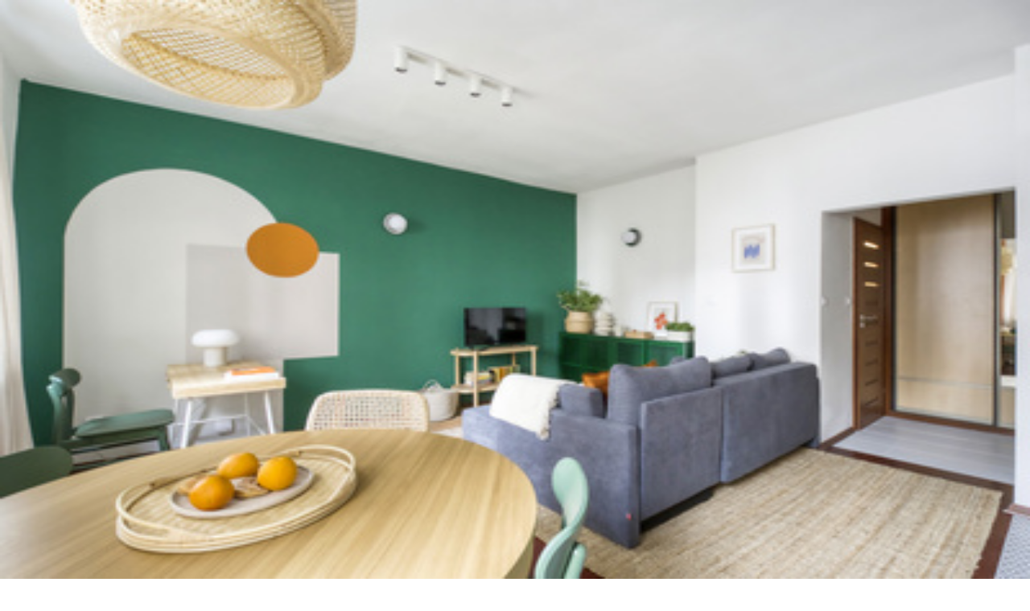

--- FILE ---
content_type: text/html; charset=utf-8
request_url: https://sonarhome.pl/wycena-mieszkania/legionowo
body_size: 46977
content:
<!DOCTYPE html><html lang="pl" data-sentry-element="Html" data-sentry-component="MyDocument" data-sentry-source-file="_document.tsx"><head data-sentry-element="Head" data-sentry-source-file="_document.tsx"><meta charSet="utf-8" data-next-head=""/><title data-next-head="">Bezpłatna wycena nieruchomości online w Legionowie  · SonarHome</title><meta name="viewport" content="width=device-width, initial-scale=1, shrink-to-fit=no, maximum-scale=1" data-next-head=""/><meta property="fb:app_id" content="251421588729734" data-next-head=""/><meta property="og:site_name" content="sonarhome.pl" data-next-head=""/><meta property="og:title" content="Bezpłatna wycena nieruchomości online w Legionowie  · SonarHome" data-next-head=""/><meta name="description" content="Sprawdź, jaka jest szacunkowa wartość Twojego mieszkania w Legionowie. Bezpłatnie otrzymaj raport z wyceną nieruchomości, oparty na realnych danych rynkowych." data-next-head=""/><meta property="og:description" content="Sprawdź, jaka jest szacunkowa wartość Twojego mieszkania w Legionowie. Bezpłatnie otrzymaj raport z wyceną nieruchomości, oparty na realnych danych rynkowych." data-next-head=""/><meta property="og:image" content="" data-next-head=""/><meta content="pl_PL" property="og:locale" data-next-head=""/><link href="https://sonarhome.pl/wycena-mieszkania/legionowo" rel="canonical" data-next-head=""/><meta content="https://sonarhome.pl/wycena-mieszkania/legionowo" property="og:url" data-next-head=""/><meta property="og:type" content="website" data-next-head=""/><meta charSet="utf-8" data-sentry-element="meta" data-sentry-source-file="_document.tsx"/><link rel="icon" href="/favicon.ico"/><link rel="icon" type="image/png" sizes="32x32" href="/favicon-32x32.png"/><link rel="icon" type="image/png" sizes="16x16" href="/favicon-16x16.png"/><link rel="apple-touch-icon" sizes="180x180" href="/apple-touch-icon.png"/><meta name="msapplication-TileColor" content="#da532c" data-sentry-element="meta" data-sentry-source-file="_document.tsx"/><meta name="theme-color" content="#ffffff" data-sentry-element="meta" data-sentry-source-file="_document.tsx"/><meta name="format-detection" content="telephone=no" data-sentry-element="meta" data-sentry-source-file="_document.tsx"/><link rel="manifest" href="/site.webmanifest"/><meta name="google-site-verification" content="rTtePmug5KTopW-8Cf6VtSYlvWIQi3HAfytiv1A5Tco" data-sentry-element="meta" data-sentry-source-file="_document.tsx"/><meta name="google-adsense-account" content="ca-pub-8324516536249689" data-sentry-element="meta" data-sentry-source-file="_document.tsx"/><link rel="preload" href="/_next/static/media/eafabf029ad39a43-s.p.woff2" as="font" type="font/woff2" crossorigin="anonymous" data-next-font="size-adjust"/><link rel="preload" href="/_next/static/media/0484562807a97172-s.p.woff2" as="font" type="font/woff2" crossorigin="anonymous" data-next-font="size-adjust"/><script id="gtag-init" data-sentry-element="Script" data-sentry-source-file="_document.tsx" data-nscript="beforeInteractive">
              window.dataLayer = window.dataLayer || [];
              function gtag(){dataLayer.push(arguments);}
              window.gtag = gtag
              gtag('consent', 'default', {
                'analytics_storage': 'granted',
                'ad_storage': 'granted',
                'personalisation_storage': 'granted',
                'ad_user_data': 'granted',
                'ad_personalization': 'granted',
              });
              </script><link rel="preload" href="/_next/static/css/fe173faf1168ec48.css" as="style"/><link rel="stylesheet" href="/_next/static/css/fe173faf1168ec48.css" data-n-g=""/><link rel="preload" href="/_next/static/css/1e9e5bc1bbec6118.css" as="style"/><link rel="stylesheet" href="/_next/static/css/1e9e5bc1bbec6118.css" data-n-p=""/><link rel="preload" href="/_next/static/css/6eca13df98f041ee.css" as="style"/><link rel="stylesheet" href="/_next/static/css/6eca13df98f041ee.css" data-n-p=""/><link rel="preload" href="/_next/static/css/3ac41e61414317ff.css" as="style"/><link rel="stylesheet" href="/_next/static/css/3ac41e61414317ff.css" data-n-p=""/><noscript data-n-css=""></noscript><script defer="" nomodule="" src="/_next/static/chunks/polyfills-42372ed130431b0a.js"></script><script src="/_next/static/chunks/webpack-f3573de8ecd82d25.js" defer=""></script><script src="/_next/static/chunks/framework-33d84b53564bee45.js" defer=""></script><script src="/_next/static/chunks/main-71af9e66bb6642b7.js" defer=""></script><script src="/_next/static/chunks/pages/_app-dce1bfca476d6a2e.js" defer=""></script><script src="/_next/static/chunks/8230-593dff73d3fb189c.js" defer=""></script><script src="/_next/static/chunks/7888-72d97074c10238a0.js" defer=""></script><script src="/_next/static/chunks/5186-d26990c88baa18a3.js" defer=""></script><script src="/_next/static/chunks/8986-fb0de6d3a23f6b74.js" defer=""></script><script src="/_next/static/chunks/4587-326bce24a763977f.js" defer=""></script><script src="/_next/static/chunks/4869-6a98306aa1215b1c.js" defer=""></script><script src="/_next/static/chunks/6564-fc9e059edf02d500.js" defer=""></script><script src="/_next/static/chunks/7033-4fc52adfab043a35.js" defer=""></script><script src="/_next/static/chunks/1190-6aaabcdbbaad5774.js" defer=""></script><script src="/_next/static/chunks/6031-fd1dbc2610815575.js" defer=""></script><script src="/_next/static/chunks/4388-d24d350cdc9161d6.js" defer=""></script><script src="/_next/static/chunks/9356-0d82464cddb8d109.js" defer=""></script><script src="/_next/static/chunks/6230-c17b8ade0e1c5ad3.js" defer=""></script><script src="/_next/static/chunks/2856-2009d039a7896203.js" defer=""></script><script src="/_next/static/chunks/1122-cf483165f40800e1.js" defer=""></script><script src="/_next/static/chunks/pages/%5Bcountry%5D/%5Blang%5D/estimate-form/%5Bcity%5D-fbecca524454b41e.js" defer=""></script><script src="/_next/static/4TDzmeSjzS4vhYgyGxIUY/_buildManifest.js" defer=""></script><script src="/_next/static/4TDzmeSjzS4vhYgyGxIUY/_ssgManifest.js" defer=""></script><meta name="sentry-trace" content="b2b5f4b931fbcf792b3fd350038aac32-d1c134f93f9d033a"/><meta name="baggage" content="sentry-environment=production,sentry-release=4TDzmeSjzS4vhYgyGxIUY,sentry-public_key=b8d6f420a49d4a08ac7ff0d5ef7d5195,sentry-trace_id=b2b5f4b931fbcf792b3fd350038aac32"/><style id="__jsx-4095411937">html{font-family:'Poppins', 'Poppins Fallback',ui-sans-serif,system-ui,-apple-system,BlinkMacSystemFont,Segoe UI,Roboto,Helvetica Neue,Arial,Noto Sans,sans-serif,Apple Color Emoji,Segoe UI Emoji,Segoe UI Symbol,Noto Color Emoji}</style></head><body><noscript><iframe src="https://www.googletagmanager.com/ns.html?id=GTM-P9GQ77Z" height="0" width="0" title="Google Tag Manager" style="display:none;visibility:hidden"></iframe></noscript><div id="__next"><style id="preventFlashOfUnstyledContent" data-sentry-component="PreventFlashOfUnstyledContent" data-sentry-source-file="PreventFlashOfUnstyledContent.tsx">*, *::before, *::after { transition: none !important; }</style><div class="flex min-h-screen flex-col"><div class="bg-white left-0 right-0 z-30 transition-all duration-300 ease-linear top-0 translate-y-0 sticky"><header class="bg-white flex flex-col justify-center border-b border-sh-border-color text-gray80 " id="application-header"><div class="bg-gray10 w-full"><div class="relative flex items-center justify-between px-5 w-full max-w-content mx-auto"><div class="hidden md:flex shrink-0 py-2.5 ml-auto"><div class="group relative ml-6 flex h-full items-center LayoutLangSelect_container___h_eO mr-10" data-sentry-component="LayoutLangSelect" data-sentry-source-file="LayoutLangSelect.tsx"><div class="flex cursor-default items-center"><div class="flex items-center text-sm" data-sentry-component="LangInfo" data-sentry-source-file="LangInfo.tsx"><span class="mr-1.5 rounded-xs flags_flag__jmK61 flags_flag-PL__P11mL"></span>Polski</div><svg xmlns="http://www.w3.org/2000/svg" viewBox="0 0 512 512" width="10" height="10" class="text-gray80 ml-2.5 transform fill-current transition-all group-hover:rotate-180 duration-300 ease-in-out" data-sentry-element="ChevronDownIcon" data-sentry-source-file="LayoutLangSelect.tsx"><path d="M256,298.3L256,298.3L256,298.3l174.2-167.2c4.3-4.2,11.4-4.1,15.8,0.2l30.6,29.9c4.4,4.3,4.5,11.3,0.2,15.5L264.1,380.9 c-2.2,2.2-5.2,3.2-8.1,3c-3,0.1-5.9-0.9-8.1-3L35.2,176.7c-4.3-4.2-4.2-11.2,0.2-15.5L66,131.3c4.4-4.3,11.5-4.4,15.8-0.2L256,298.3 z" fill="currentColor"></path></svg></div><div class="absolute top-full z-10 h-2 w-full"><div class="border-gray10 absolute rounded-lg border bg-white text-sm opacity-0 group-hover:opacity-100 border-gray10 top-2 -left-6 left-auto z-10 block min-w-[90px] border-b px-6 py-3 shadow-md focus:outline-hidden LayoutLangSelect_subNav__vXiKD" data-sentry-component="LayoutHeaderSubNav" data-sentry-source-file="LayoutHeaderSubNav.tsx"><ul><div class="flex items-center mb-3 cursor-pointer text-sm last:mb-0" data-sentry-component="LangInfo" data-sentry-source-file="LangInfo.tsx"><span class="mr-1.5 rounded-xs flags_flag__jmK61 flags_flag-PL__P11mL"></span>Polski</div><div class="flex items-center mb-3 cursor-pointer text-sm last:mb-0" data-sentry-component="LangInfo" data-sentry-source-file="LangInfo.tsx"><span class="mr-1.5 rounded-xs flags_flag__jmK61 flags_flag-EN__qKDBj"></span>English</div></ul></div></div></div></div></div></div><div class="relative flex items-center justify-between px-5 w-full max-w-content mx-auto h-[55px] md:h-[72px]"><div class="flex items-center justify-between w-full md:w-auto"><div class="application-logo shrink-0"><a class="" id="ga_menu-top_logo" aria-label="Strona główna" data-testid="Menu--logo" data-sentry-element="NextLink" data-sentry-component="Link" data-sentry-source-file="Link.tsx" href="/"><svg xmlns="http://www.w3.org/2000/svg" width="175" height="20" viewBox="0 0 175 20" class="h-3.5 sm:h-auto w-[122px] sm:w-auto "><defs><linearGradient id="prefix__a" x1="76.392%" x2="23.609%" y1="-4.914%" y2="104.926%"><stop offset="0%" stop-color="#E94A34" stop-opacity="0"></stop><stop offset="100%" stop-color="#E94A34"></stop></linearGradient><linearGradient id="prefix__b" x1="58.173%" x2="22.71%" y1="110.356%" y2="15.762%"><stop offset="0%" stop-color="#FF7061" stop-opacity="0"></stop><stop offset="100%" stop-color="#FF7061" stop-opacity="0.5"></stop></linearGradient></defs><g fill="none"><path fill="#FF7061" d="M1.64 19.599h8.846c.944 0 1.8-.553 2.189-1.413L19.683 2.66c.225-.496.182-1.072-.113-1.53-.295-.456-.802-.733-1.346-.732H9.379c-.945 0-1.801.552-2.19 1.413L.181 17.339c-.224.496-.18 1.07.115 1.527.294.457.8.733 1.344.733z"></path><path fill="url(#prefix__a)" d="M1.64 19.599h8.846c.944 0 1.8-.553 2.189-1.413L19.683 2.66c.225-.496.182-1.072-.113-1.53-.295-.456-.802-.733-1.346-.732H9.379c-.945 0-1.801.552-2.19 1.413L.181 17.339c-.224.496-.18 1.07.115 1.527.294.457.8.733 1.344.733z"></path><path fill="#F5A992" d="M15.679 19.599h9.56c.543 0 1.05-.276 1.346-.733.295-.458.337-1.033.113-1.53L20.595 3.81c-.024-.053-.076-.086-.134-.086-.057 0-.11.033-.134.086L14.22 17.34c-.092.207-.14.432-.142.659.001.884.718 1.6 1.602 1.6z"></path><path fill="url(#prefix__b)" d="M15.679 19.599h9.56c.543 0 1.05-.276 1.346-.733.295-.458.337-1.033.113-1.53L20.595 3.81c-.024-.053-.076-.086-.134-.086-.057 0-.11.033-.134.086L14.22 17.34c-.092.207-.14.432-.142.659.001.884.718 1.6 1.602 1.6z"></path><path fill="#213954" d="M33.533 13.701h2.47c.108 0 .198.085.205.194.128 1.882 1.727 3.344 4.298 3.344 2.276 0 3.81-1.043 3.81-2.77 0-5.183-10.387-1.343-10.387-9.076 0-2.906 2.358-5.347 6.416-5.347 3.203 0 6.406 1.69 6.574 5.54.003.057-.018.112-.057.154-.039.041-.093.065-.15.065h-2.576c-.11 0-.202-.087-.207-.198-.087-1.778-1.366-2.901-3.615-2.901-2.358 0-3.452 1.262-3.452 2.632 0 4.635 10.502 1.152 10.502 8.912 0 3.208-2.55 5.704-6.964 5.704-4.033 0-6.958-2.452-7.072-6.037-.001-.056.02-.11.058-.15.039-.041.092-.065.147-.066zM48.199 12.44c0-4.304 3.18-7.54 7.595-7.54 4.416 0 7.54 3.263 7.54 7.54 0 4.278-3.182 7.514-7.569 7.514-4.414 0-7.566-3.209-7.566-7.514zm12.201 0c0-2.857-1.919-4.908-4.633-4.908-2.715 0-4.635 2.083-4.635 4.908 0 2.852 1.948 4.909 4.635 4.909 2.714 0 4.633-2.085 4.633-4.909zM64.799 5.256h2.38c.115 0 .208.093.208.207v1.593c0 .066.053.119.119.119.045 0 .086-.025.106-.065.595-1.154 2.063-2.211 4.167-2.211 3.263 0 5.264 2.38 5.264 5.483v9.006c0 .114-.093.207-.207.207h-2.467c-.115 0-.208-.092-.208-.207v-8.452c0-2.001-1.398-3.346-3.207-3.346-2.003 0-3.484 1.564-3.484 3.647v8.156c0 .114-.093.207-.207.207H64.8c-.115 0-.207-.093-.207-.207V5.464c0-.055.021-.108.06-.147.039-.04.092-.061.147-.061zM78.205 12.468c0-4.443 2.824-7.568 6.827-7.568 2.674 0 4.149 1.617 4.653 2.381.021.036.06.058.103.057.066 0 .12-.053.12-.119V5.463c0-.055.021-.108.06-.146.039-.04.091-.061.146-.061h2.465c.114 0 .207.093.207.207v13.929c0 .114-.093.207-.207.207h-2.404c-.114 0-.207-.093-.207-.207v-1.716c0-.06-.049-.108-.108-.108-.035 0-.068.017-.089.045-.425.595-1.823 2.34-4.602 2.34-4.113 0-6.964-3.048-6.964-7.485zm11.785-.028c0-3.095-1.919-4.908-4.441-4.908-2.606 0-4.416 2.024-4.416 4.908 0 2.99 1.81 4.909 4.443 4.909 2.747 0 4.424-2.194 4.424-4.909h-.01zM94.933 5.256h2.355c.114 0 .207.093.207.207v2.174c0 .066.054.119.12.119.046 0 .087-.028.104-.071.468-1.136 1.824-2.452 3.81-2.452h1.261c.055 0 .108.022.147.061.039.039.06.092.06.146v2.381c0 .115-.092.208-.207.208h-1.344c-2.44 0-3.838 1.838-3.838 4.497v6.867c0 .055-.022.108-.06.147-.04.039-.093.06-.148.06h-2.464c-.115 0-.207-.093-.207-.207V5.464c-.001-.114.09-.207.204-.208zM105.407.402h2.547c.055 0 .108.022.146.061.04.04.061.093.06.148v7.88h9.325V.612c0-.055.02-.108.06-.148.039-.039.092-.06.147-.06h2.519c.055 0 .108.021.147.06.038.04.06.093.06.148v18.778c0 .115-.093.207-.207.207h-2.52c-.114 0-.206-.092-.206-.207v-8.156h-9.324v8.156c0 .115-.093.207-.207.207h-2.547c-.114 0-.207-.092-.207-.207V.611c0-.055.021-.108.06-.148.04-.039.092-.06.147-.06zM122.067 12.44c0-4.304 3.18-7.54 7.595-7.54 4.414 0 7.542 3.263 7.542 7.54 0 4.278-3.181 7.514-7.57 7.514-4.414 0-7.567-3.209-7.567-7.514zm12.202 0c0-2.857-1.919-4.908-4.634-4.908-2.716 0-4.635 2.083-4.635 4.908 0 2.852 1.946 4.909 4.633 4.909 2.717 0 4.636-2.085 4.636-4.909zM138.668 5.256h2.38c.115 0 .208.093.208.207v1.56c0 .067.053.12.119.12.044 0 .085-.024.106-.063.644-1.18 1.976-2.186 3.996-2.186s3.508.923 4.34 2.33c.03.051.084.083.144.083.06 0 .114-.033.144-.084.962-1.64 2.452-2.329 4.366-2.329 3.154 0 5.239 2.193 5.239 5.292v9.197c0 .115-.093.207-.208.207h-2.464c-.114 0-.207-.092-.207-.207V11.17c0-2.33-1.125-3.592-3.017-3.592-1.81 0-3.263 1.344-3.263 3.647v8.156c0 .114-.093.207-.207.207h-2.464c-.115 0-.207-.093-.207-.207v-8.53c0-2.002-1.29-3.263-3.096-3.263s-3.235 1.453-3.235 3.564v8.238c0 .115-.093.207-.207.207h-2.465c-.114 0-.207-.092-.207-.207V5.461c.001-.113.092-.204.205-.205zM160.787 12.468c0-4.553 3.071-7.568 7.156-7.568 4.47 0 7.024 3.29 7.024 7.381v.862c0 .055-.022.108-.061.147-.04.039-.093.06-.148.06H163.67c.11 2.5 1.786 4.195 4.416 4.195 1.758 0 3.283-.833 3.896-2.158.034-.073.107-.12.187-.12h2.38c.067.001.129.033.168.086.039.053.05.122.032.185-.834 2.62-3.334 4.42-6.75 4.42-4.308-.004-7.211-3.185-7.211-7.49zm11.324-1.344c-.192-2.413-1.947-3.81-4.167-3.81-2.193 0-4.002 1.563-4.223 3.81h8.39z"></path></g></svg></a></div><div class="flex items-center space-x-6"><button type="button" class="relative ml-6 flex h-full cursor-pointer items-center md:hidden" data-sentry-component="LayoutLangSelectMobile" data-sentry-source-file="LayoutLangSelectMobile.tsx"><div class="text-blue flex cursor-pointer items-center font-bold">PL<svg xmlns="http://www.w3.org/2000/svg" viewBox="0 0 512 512" width="10" height="10" class="ml-1 transform fill-current transition-all duration-300 ease-in-out" data-sentry-element="ChevronDownIcon" data-sentry-source-file="LayoutLangSelectMobile.tsx"><path d="M256,298.3L256,298.3L256,298.3l174.2-167.2c4.3-4.2,11.4-4.1,15.8,0.2l30.6,29.9c4.4,4.3,4.5,11.3,0.2,15.5L264.1,380.9 c-2.2,2.2-5.2,3.2-8.1,3c-3,0.1-5.9-0.9-8.1-3L35.2,176.7c-4.3-4.2-4.2-11.2,0.2-15.5L66,131.3c4.4-4.3,11.5-4.4,15.8-0.2L256,298.3 z" fill="currentColor"></path></svg></div><div class="absolute top-full z-10 h-2 w-full"></div></button><a href="tel:+48664960560" class="text-blue fill-current md:hidden" aria-label="Zadzwoń"><svg xmlns="http://www.w3.org/2000/svg" id="phone" width="16" height="16" viewBox="0 0 16 16" class="h-4 w-4"><g stroke="none" stroke-width="1" fill-rule="evenodd"><g fill-rule="nonzero"><path d="M15.285,12.305 L12.707,9.711 C12.317,9.318 11.682,9.318 11.291,9.709 L9,12 L4,7 L6.294,4.706 C6.684,4.316 6.685,3.683 6.295,3.292 L3.715,0.708 C3.324,0.317 2.691,0.317 2.3,0.708 L0.004,3.003 L0,3 C0,10.18 5.82,16 13,16 L15.283,13.717 C15.673,13.327 15.674,12.696 15.285,12.305 Z" fill="currentColor"></path></g></g></svg></a><button class="LayoutHamburger_hamburger__tIzJj  inline-block md:hidden" type="button" aria-label="Otwórz menu" data-sentry-component="LayoutHamburger" data-sentry-source-file="LayoutHamburger.tsx"><span class="LayoutHamburger_hamburgerBox__lyonD" aria-hidden="true"><span class="LayoutHamburger_hamburgerInner__d_Rjt"></span></span></button></div></div><nav class="h-full flex items-center justify-between hidden md:flex h-full" data-sentry-component="Container" data-sentry-source-file="LayoutHeaderNav.tsx"><ul class="flex h-full"><li class="group relative flex h-full items-center LayoutHeaderNavItem_mainNavItem__CnXkK" data-sentry-component="LayoutHeaderNavItem" data-sentry-source-file="LayoutHeaderNavItem.tsx"><a class="block px-3 text-base leading-10 transition-colors duration-300 ease-in-out lg:px-4 xl:px-5" data-sentry-element="NextLink" data-sentry-source-file="Link.tsx" data-sentry-component="Link" href="/wycena-mieszkania"><div class="bg-blue pointer-events-none absolute bottom-0 left-0 h-1 w-full rounded-t-xl opacity-0 transition-opacity duration-300 ease-in-out group-hover:opacity-100"></div><span>Wycena</span></a><div class="border-gray10 absolute rounded-lg border bg-white text-sm opacity-0 group-hover:opacity-100 top-full left-1/2 z-10 w-[570px] -translate-x-2/4 p-4 shadow-md LayoutHeaderNavItem_subNav__nvS_t" data-sentry-component="LayoutHeaderSubNav" data-sentry-source-file="LayoutHeaderSubNav.tsx"><ul><li class="mt-2 rounded-2xl first:mt-0 LayoutHeaderSubNavItem_subNavItem__q6Rkn" data-sentry-component="LayoutHeaderSubNavItem" data-sentry-source-file="LayoutHeaderSubNavItem.tsx"><a class="group flex items-center px-4 py-2 focus:outline-hidden" data-sentry-element="NextLink" data-sentry-source-file="Link.tsx" data-sentry-component="Link" href="/wycena-mieszkania"><div class="bg-gray10 text-gray80 flex h-12 w-12 shrink-0 items-center justify-center rounded-2xl p-3 LayoutHeaderSubNavItem_iconWrapper__DKzBg"><svg width="16" height="16" viewBox="0 0 16 16" fill="none" xmlns="http://www.w3.org/2000/svg" data-sentry-element="Icon" data-sentry-source-file="LayoutHeaderSubNavItem.tsx"><path d="M15 4H11V1C11 0.4 10.6 0 10 0H3C1.3 0 0 1.3 0 3V13C0 14.7 1.3 16 3 16H15C15.6 16 16 15.6 16 15V5C16 4.4 15.6 4 15 4ZM2 3C2 2.4 2.4 2 3 2H9V4H2V3ZM14 14H3C2.4 14 2 13.6 2 13V6H10H14V14Z" fill="currentColor"></path><path d="M13 9H11V11H13V9Z" fill="currentColor"></path></svg></div><div class="ml-6 flex flex-col"><div class="font-semibold LayoutHeaderSubNavItem_subNavTitle__IDUk5">Wycena mieszkania</div><p class="mt-1 text-xs text-[#64717C]">Profesjonalna wycena twojej nieruchomości w mniej niż minutę</p></div><svg width="27" height="19" viewBox="0 0 18 13" fill="none" xmlns="http://www.w3.org/2000/svg" class="invisible ml-auto w-4 shrink-0 LayoutHeaderSubNavItem_arrow__KMB2d" data-sentry-element="ArrowRight" data-sentry-source-file="LayoutHeaderSubNavItem.tsx"><path d="M1.5 6.5H16.5" stroke="#4392F1" stroke-width="1.5" stroke-linecap="round" stroke-linejoin="round"></path><path d="M11.5 1.5L16.5 6.5L11.5 11.5" stroke="#4392F1" stroke-width="1.5" stroke-linecap="round" stroke-linejoin="round"></path></svg></a></li><li class="mt-2 rounded-2xl first:mt-0 LayoutHeaderSubNavItem_subNavItem__q6Rkn" data-sentry-component="LayoutHeaderSubNavItem" data-sentry-source-file="LayoutHeaderSubNavItem.tsx"><a class="group flex items-center px-4 py-2 focus:outline-hidden" data-sentry-element="NextLink" data-sentry-source-file="Link.tsx" data-sentry-component="Link" href="/wycena-domu"><div class="bg-gray10 text-gray80 flex h-12 w-12 shrink-0 items-center justify-center rounded-2xl p-3 LayoutHeaderSubNavItem_iconWrapper__DKzBg"><svg width="24" height="24" viewBox="0 0 24 24" fill="none" xmlns="http://www.w3.org/2000/svg" data-sentry-element="Icon" data-sentry-source-file="LayoutHeaderSubNavItem.tsx"><path d="M15 21V13C15 12.7348 14.8946 12.4804 14.7071 12.2929C14.5196 12.1054 14.2652 12 14 12H10C9.73478 12 9.48043 12.1054 9.29289 12.2929C9.10536 12.4804 9 12.7348 9 13V21" stroke="currentColor" stroke-width="2" stroke-linecap="round" stroke-linejoin="round"></path><path d="M3 10.0005C2.99993 9.70955 3.06333 9.4221 3.18579 9.1582C3.30824 8.89429 3.4868 8.66028 3.709 8.47248L10.709 2.47248C11.07 2.16739 11.5274 2 12 2C12.4726 2 12.93 2.16739 13.291 2.47248L20.291 8.47248C20.5132 8.66028 20.6918 8.89429 20.8142 9.1582C20.9367 9.4221 21.0001 9.70955 21 10.0005V19.0005C21 19.5309 20.7893 20.0396 20.4142 20.4147C20.0391 20.7898 19.5304 21.0005 19 21.0005H5C4.46957 21.0005 3.96086 20.7898 3.58579 20.4147C3.21071 20.0396 3 19.5309 3 19.0005V10.0005Z" stroke="currentColor" stroke-width="2" stroke-linecap="round" stroke-linejoin="round"></path></svg></div><div class="ml-6 flex flex-col"><div class="font-semibold LayoutHeaderSubNavItem_subNavTitle__IDUk5">Wycena domu</div><p class="mt-1 text-xs text-[#64717C]">Precyzyjna wycena domu przygotowana przez ekspertów</p></div><svg width="27" height="19" viewBox="0 0 18 13" fill="none" xmlns="http://www.w3.org/2000/svg" class="invisible ml-auto w-4 shrink-0 LayoutHeaderSubNavItem_arrow__KMB2d" data-sentry-element="ArrowRight" data-sentry-source-file="LayoutHeaderSubNavItem.tsx"><path d="M1.5 6.5H16.5" stroke="#4392F1" stroke-width="1.5" stroke-linecap="round" stroke-linejoin="round"></path><path d="M11.5 1.5L16.5 6.5L11.5 11.5" stroke="#4392F1" stroke-width="1.5" stroke-linecap="round" stroke-linejoin="round"></path></svg></a></li><li class="mt-2 rounded-2xl first:mt-0 LayoutHeaderSubNavItem_subNavItem__q6Rkn" data-sentry-component="LayoutHeaderSubNavItem" data-sentry-source-file="LayoutHeaderSubNavItem.tsx"><a class="group flex items-center px-4 py-2 focus:outline-hidden" data-sentry-element="NextLink" data-sentry-source-file="Link.tsx" data-sentry-component="Link" href="/ceny-mieszkan"><div class="bg-gray10 text-gray80 flex h-12 w-12 shrink-0 items-center justify-center rounded-2xl p-3 LayoutHeaderSubNavItem_iconWrapper__DKzBg"><svg width="24" height="24" viewBox="0 0 24 24" fill="none" xmlns="http://www.w3.org/2000/svg" data-sentry-element="Icon" data-sentry-source-file="LayoutHeaderSubNavItem.tsx"><path d="M1 4V8C1 9.657 3.686 11 7 11C10.314 11 13 9.657 13 8V4" stroke="currentColor" stroke-width="1.5" stroke-linecap="round" stroke-linejoin="round"></path><path d="M1 8V12C1 13.657 3.686 15 7 15C8.537 15 9.938 14.71 11 14.235" stroke="currentColor" stroke-width="1.5" stroke-linecap="round" stroke-linejoin="round"></path><path d="M1 12V16C1 17.657 3.686 19 7 19C8.537 19 9.939 18.711 11 18.236" stroke="currentColor" stroke-width="1.5" stroke-linecap="round" stroke-linejoin="round"></path><path d="M7 7C10.3137 7 13 5.65685 13 4C13 2.34315 10.3137 1 7 1C3.68629 1 1 2.34315 1 4C1 5.65685 3.68629 7 7 7Z" stroke="currentColor" stroke-width="1.5" stroke-linecap="round" stroke-linejoin="round"></path><path d="M11 12V16C11 17.657 13.686 19 17 19C20.314 19 23 17.657 23 16V12" stroke="currentColor" stroke-width="1.5" stroke-linecap="round" stroke-linejoin="round"></path><path d="M11 16V20C11 21.657 13.686 23 17 23C20.314 23 23 21.657 23 20V16" stroke="currentColor" stroke-width="1.5" stroke-linecap="round" stroke-linejoin="round"></path><path d="M17 15C20.3137 15 23 13.6569 23 12C23 10.3431 20.3137 9 17 9C13.6863 9 11 10.3431 11 12C11 13.6569 13.6863 15 17 15Z" stroke="currentColor" stroke-width="1.5" stroke-linecap="round" stroke-linejoin="round"></path></svg></div><div class="ml-6 flex flex-col"><div class="font-semibold LayoutHeaderSubNavItem_subNavTitle__IDUk5">Ceny mieszkań</div><p class="mt-1 text-xs text-[#64717C]">Poznaj ceny mieszkań w Twojej okolicy.</p></div><svg width="27" height="19" viewBox="0 0 18 13" fill="none" xmlns="http://www.w3.org/2000/svg" class="invisible ml-auto w-4 shrink-0 LayoutHeaderSubNavItem_arrow__KMB2d" data-sentry-element="ArrowRight" data-sentry-source-file="LayoutHeaderSubNavItem.tsx"><path d="M1.5 6.5H16.5" stroke="#4392F1" stroke-width="1.5" stroke-linecap="round" stroke-linejoin="round"></path><path d="M11.5 1.5L16.5 6.5L11.5 11.5" stroke="#4392F1" stroke-width="1.5" stroke-linecap="round" stroke-linejoin="round"></path></svg></a></li><li class="mt-2 rounded-2xl first:mt-0 LayoutHeaderSubNavItem_subNavItem__q6Rkn" data-sentry-component="LayoutHeaderSubNavItem" data-sentry-source-file="LayoutHeaderSubNavItem.tsx"><a class="group flex items-center px-4 py-2 focus:outline-hidden" data-sentry-element="NextLink" data-sentry-source-file="Link.tsx" data-sentry-component="Link" href="/statystyki-rynkowe"><div class="bg-gray10 text-gray80 flex h-12 w-12 shrink-0 items-center justify-center rounded-2xl p-3 LayoutHeaderSubNavItem_iconWrapper__DKzBg"><svg width="24" height="24" viewBox="0 0 24 24" fill="none" xmlns="http://www.w3.org/2000/svg" data-sentry-element="Icon" data-sentry-source-file="LayoutHeaderSubNavItem.tsx"><path d="M14 14H10V23H14V14Z" stroke="currentColor" stroke-width="1.5" stroke-linecap="round" stroke-linejoin="round"></path><path d="M5 18H1V23H5V18Z" stroke="currentColor" stroke-width="1.5" stroke-linecap="round" stroke-linejoin="round"></path><path d="M23 10H19V23H23V10Z" stroke="currentColor" stroke-width="1.5" stroke-linecap="round" stroke-linejoin="round"></path><path d="M3 10L8 5L12 9L20 1" stroke="currentColor" stroke-width="1.5" stroke-linecap="round" stroke-linejoin="round"></path><path d="M15 1H20V6" stroke="currentColor" stroke-width="1.5" stroke-linecap="round" stroke-linejoin="round"></path></svg></div><div class="ml-6 flex flex-col"><div class="font-semibold LayoutHeaderSubNavItem_subNavTitle__IDUk5">Statystyki rynkowe</div><p class="mt-1 text-xs text-[#64717C]">Obserwuj zmiany cen w czasie.</p></div><svg width="27" height="19" viewBox="0 0 18 13" fill="none" xmlns="http://www.w3.org/2000/svg" class="invisible ml-auto w-4 shrink-0 LayoutHeaderSubNavItem_arrow__KMB2d" data-sentry-element="ArrowRight" data-sentry-source-file="LayoutHeaderSubNavItem.tsx"><path d="M1.5 6.5H16.5" stroke="#4392F1" stroke-width="1.5" stroke-linecap="round" stroke-linejoin="round"></path><path d="M11.5 1.5L16.5 6.5L11.5 11.5" stroke="#4392F1" stroke-width="1.5" stroke-linecap="round" stroke-linejoin="round"></path></svg></a></li><li class="mt-2 rounded-2xl first:mt-0 LayoutHeaderSubNavItem_subNavItem__q6Rkn" data-sentry-component="LayoutHeaderSubNavItem" data-sentry-source-file="LayoutHeaderSubNavItem.tsx"><a class="group flex items-center px-4 py-2 focus:outline-hidden" data-sentry-element="NextLink" data-sentry-source-file="Link.tsx" data-sentry-component="Link" href="/blog/kategorie/trendy-rynkowe"><div class="bg-gray10 text-gray80 flex h-12 w-12 shrink-0 items-center justify-center rounded-2xl p-3 LayoutHeaderSubNavItem_iconWrapper__DKzBg"><svg width="24" height="24" viewBox="0 0 24 24" fill="none" xmlns="http://www.w3.org/2000/svg" data-sentry-element="Icon" data-sentry-source-file="LayoutHeaderSubNavItem.tsx"><path d="M3 23V1H21V23H3Z" stroke="#23374F" stroke-width="1.5" stroke-linecap="round" stroke-linejoin="round"></path><path d="M12 4L7 7V8H17V7L12 4Z" stroke="#23374F" stroke-width="1.5" stroke-linecap="round" stroke-linejoin="round"></path><path d="M8 12V8" stroke="#23374F" stroke-width="1.5" stroke-linecap="round" stroke-linejoin="round"></path><path d="M12 12V8" stroke="#23374F" stroke-width="1.5" stroke-linecap="round" stroke-linejoin="round"></path><path d="M16 12V8" stroke="#23374F" stroke-width="1.5" stroke-linecap="round" stroke-linejoin="round"></path><path d="M7 15H17" stroke="#23374F" stroke-width="1.5" stroke-linecap="round" stroke-linejoin="round"></path><path d="M7 19H12" stroke="#23374F" stroke-width="1.5" stroke-linecap="round" stroke-linejoin="round"></path></svg></div><div class="ml-6 flex flex-col"><div class="font-semibold LayoutHeaderSubNavItem_subNavTitle__IDUk5">Raporty rynkowe</div><p class="mt-1 text-xs text-[#64717C]">Poczytaj o sytuacji na rynku mieszkaniowym.</p></div><svg width="27" height="19" viewBox="0 0 18 13" fill="none" xmlns="http://www.w3.org/2000/svg" class="invisible ml-auto w-4 shrink-0 LayoutHeaderSubNavItem_arrow__KMB2d" data-sentry-element="ArrowRight" data-sentry-source-file="LayoutHeaderSubNavItem.tsx"><path d="M1.5 6.5H16.5" stroke="#4392F1" stroke-width="1.5" stroke-linecap="round" stroke-linejoin="round"></path><path d="M11.5 1.5L16.5 6.5L11.5 11.5" stroke="#4392F1" stroke-width="1.5" stroke-linecap="round" stroke-linejoin="round"></path></svg></a></li></ul></div></li><li class="group relative flex h-full items-center LayoutHeaderNavItem_mainNavItem__CnXkK" data-sentry-component="LayoutHeaderNavItem" data-sentry-source-file="LayoutHeaderNavItem.tsx"><a class="block px-3 text-base leading-10 transition-colors duration-300 ease-in-out lg:px-4 xl:px-5" data-sentry-element="NextLink" data-sentry-source-file="Link.tsx" data-sentry-component="Link" href="/sprzedaj-z-agencja"><div class="bg-blue pointer-events-none absolute bottom-0 left-0 h-1 w-full rounded-t-xl opacity-0 transition-opacity duration-300 ease-in-out group-hover:opacity-100"></div><span>Sprzedaż</span></a></li><li class="group relative flex h-full items-center LayoutHeaderNavItem_mainNavItem__CnXkK" data-sentry-component="LayoutHeaderNavItem" data-sentry-source-file="LayoutHeaderNavItem.tsx"><a class="block px-3 text-base leading-10 transition-colors duration-300 ease-in-out lg:px-4 xl:px-5" data-sentry-element="NextLink" data-sentry-source-file="Link.tsx" data-sentry-component="Link" href="/agenci-nieruchomosci"><div class="bg-blue pointer-events-none absolute bottom-0 left-0 h-1 w-full rounded-t-xl opacity-0 transition-opacity duration-300 ease-in-out group-hover:opacity-100"></div><span>Ranking Agentów</span></a><div class="border-gray10 absolute rounded-lg border bg-white text-sm opacity-0 group-hover:opacity-100 top-full left-1/2 z-10 w-[570px] -translate-x-2/4 p-4 shadow-md LayoutHeaderNavItem_subNav__nvS_t" data-sentry-component="LayoutHeaderSubNav" data-sentry-source-file="LayoutHeaderSubNav.tsx"><ul><li class="mt-2 rounded-2xl first:mt-0 LayoutHeaderSubNavItem_subNavItem__q6Rkn" data-sentry-component="LayoutHeaderSubNavItem" data-sentry-source-file="LayoutHeaderSubNavItem.tsx"><a class="group flex items-center px-4 py-2 focus:outline-hidden" data-sentry-element="NextLink" data-sentry-source-file="Link.tsx" data-sentry-component="Link" href="/agenci-nieruchomosci"><div class="bg-gray10 text-gray80 flex h-12 w-12 shrink-0 items-center justify-center rounded-2xl p-3 LayoutHeaderSubNavItem_iconWrapper__DKzBg"><svg xmlns="http://www.w3.org/2000/svg" xmlns:xlink="http://www.w3.org/1999/xlink" viewBox="0 0 24 24" width="24px" height="24px" data-sentry-element="Icon" data-sentry-source-file="LayoutHeaderSubNavItem.tsx"><g id="surface15226693"><path style="stroke:none;fill-rule:nonzero;fill:rgb(13.725491%,21.568628%,30.980393%);fill-opacity:1" d="M 17.726562 1.441406 C 16.824219 1.457031 16.101562 1.71875 15.605469 2.195312 C 15.113281 2.671875 14.882812 3.332031 14.867188 4.023438 C 14.867188 4.023438 14.867188 4.023438 14.867188 4.027344 C 14.855469 4.476562 14.949219 4.886719 15.054688 5.332031 C 14.933594 5.519531 14.84375 5.746094 14.882812 6.046875 C 14.921875 6.390625 15.015625 6.65625 15.175781 6.859375 C 15.246094 6.949219 15.355469 6.957031 15.445312 7.011719 C 15.542969 7.335938 15.675781 7.644531 15.863281 7.890625 C 15.984375 8.046875 16.105469 8.1875 16.21875 8.300781 C 16.246094 8.328125 16.277344 8.34375 16.300781 8.367188 C 16.300781 8.613281 16.304688 8.839844 16.285156 9.09375 C 16.226562 9.222656 16.050781 9.375 15.667969 9.53125 C 15.453125 9.621094 15.195312 9.707031 14.921875 9.804688 C 14.9375 9.675781 14.945312 9.535156 14.949219 9.382812 C 14.953125 8.929688 14.878906 8.449219 14.625 8.023438 C 14.390625 7.628906 13.960938 7.332031 13.421875 7.21875 C 13.078125 6.878906 12.597656 6.71875 12.058594 6.71875 C 12.054688 6.71875 12.050781 6.71875 12.050781 6.71875 C 11.148438 6.738281 10.421875 7 9.929688 7.476562 C 9.433594 7.949219 9.207031 8.613281 9.1875 9.304688 C 9.183594 9.476562 9.199219 9.640625 9.21875 9.800781 C 8.894531 9.691406 8.578125 9.589844 8.3125 9.492188 C 7.917969 9.34375 7.734375 9.1875 7.6875 9.09375 C 7.671875 8.84375 7.671875 8.613281 7.671875 8.371094 C 7.695312 8.347656 7.726562 8.332031 7.753906 8.304688 C 7.867188 8.191406 7.988281 8.050781 8.109375 7.894531 C 8.296875 7.648438 8.429688 7.339844 8.53125 7.015625 C 8.621094 6.960938 8.730469 6.953125 8.800781 6.863281 C 8.960938 6.660156 9.054688 6.394531 9.09375 6.050781 C 9.132812 5.75 9.042969 5.519531 8.917969 5.332031 C 9.007812 4.996094 9.097656 4.625 9.105469 4.105469 C 9.109375 3.652344 9.035156 3.171875 8.78125 2.746094 C 8.546875 2.351562 8.117188 2.054688 7.578125 1.945312 C 7.234375 1.601562 6.757812 1.441406 6.214844 1.441406 C 6.210938 1.441406 6.210938 1.441406 6.207031 1.441406 C 5.304688 1.460938 4.578125 1.722656 4.085938 2.199219 C 3.59375 2.671875 3.363281 3.335938 3.347656 4.027344 C 3.335938 4.480469 3.429688 4.886719 3.535156 5.335938 C 3.414062 5.523438 3.324219 5.75 3.359375 6.050781 C 3.402344 6.394531 3.496094 6.660156 3.65625 6.863281 C 3.726562 6.953125 3.835938 6.960938 3.929688 7.015625 C 4.027344 7.339844 4.15625 7.648438 4.34375 7.894531 C 4.464844 8.050781 4.585938 8.1875 4.699219 8.304688 C 4.722656 8.332031 4.757812 8.347656 4.78125 8.371094 C 4.78125 8.617188 4.785156 8.84375 4.765625 9.097656 C 4.71875 9.203125 4.601562 9.324219 4.324219 9.457031 C 4.03125 9.59375 3.617188 9.726562 3.179688 9.882812 C 2.742188 10.042969 2.277344 10.234375 1.867188 10.542969 C 1.457031 10.851562 1.105469 11.300781 0.972656 11.898438 C 0.925781 12.066406 0.976562 12.25 1.105469 12.371094 C 1.230469 12.492188 1.417969 12.535156 1.585938 12.480469 C 1.753906 12.425781 1.875 12.28125 1.90625 12.109375 C 1.988281 11.746094 2.167969 11.519531 2.445312 11.308594 C 2.722656 11.101562 3.101562 10.933594 3.507812 10.785156 C 3.914062 10.636719 4.34375 10.507812 4.734375 10.324219 C 5.125 10.136719 5.519531 9.875 5.691406 9.414062 C 5.707031 9.375 5.714844 9.332031 5.71875 9.289062 C 5.761719 8.84375 5.746094 8.527344 5.746094 8.160156 C 5.746094 7.980469 5.644531 7.816406 5.488281 7.734375 C 5.566406 7.777344 5.464844 7.714844 5.382812 7.632812 C 5.304688 7.550781 5.203125 7.4375 5.109375 7.3125 C 4.921875 7.0625 4.773438 6.746094 4.765625 6.667969 C 4.742188 6.46875 4.601562 6.304688 4.40625 6.253906 C 4.390625 6.234375 4.339844 6.152344 4.3125 5.9375 C 4.308594 5.882812 4.316406 5.859375 4.324219 5.84375 C 4.480469 5.726562 4.550781 5.527344 4.5 5.339844 C 4.363281 4.804688 4.296875 4.46875 4.304688 4.050781 C 4.320312 3.546875 4.46875 3.164062 4.753906 2.886719 C 5.039062 2.613281 5.492188 2.417969 6.214844 2.402344 C 6.699219 2.402344 6.949219 2.558594 6.980469 2.613281 C 7.054688 2.742188 7.183594 2.832031 7.332031 2.851562 C 7.679688 2.902344 7.835938 3.03125 7.960938 3.238281 C 8.085938 3.449219 8.148438 3.761719 8.144531 4.09375 C 8.136719 4.636719 8.050781 5.050781 7.964844 5.308594 C 7.898438 5.503906 7.96875 5.722656 8.132812 5.84375 C 8.140625 5.859375 8.148438 5.886719 8.144531 5.933594 C 8.117188 6.152344 8.066406 6.234375 8.050781 6.253906 C 7.855469 6.304688 7.714844 6.46875 7.691406 6.667969 C 7.683594 6.742188 7.535156 7.0625 7.347656 7.3125 C 7.253906 7.433594 7.152344 7.550781 7.070312 7.632812 C 6.988281 7.714844 6.886719 7.777344 6.964844 7.734375 C 6.808594 7.816406 6.707031 7.980469 6.707031 8.160156 C 6.707031 8.527344 6.691406 8.84375 6.734375 9.289062 C 6.738281 9.332031 6.746094 9.375 6.761719 9.414062 C 6.96875 9.972656 7.488281 10.207031 7.976562 10.390625 C 8.414062 10.554688 8.875 10.683594 9.265625 10.839844 C 9.210938 10.976562 9.183594 11.136719 9.203125 11.328125 C 9.246094 11.671875 9.339844 11.9375 9.496094 12.140625 C 9.570312 12.230469 9.675781 12.238281 9.769531 12.292969 C 9.867188 12.617188 10 12.925781 10.1875 13.171875 C 10.308594 13.328125 10.429688 13.46875 10.539062 13.582031 C 10.566406 13.609375 10.601562 13.625 10.621094 13.648438 C 10.625 13.890625 10.625 14.121094 10.609375 14.375 C 10.546875 14.503906 10.355469 14.664062 9.949219 14.828125 C 9.671875 14.9375 9.328125 15.046875 8.972656 15.179688 C 9.039062 14.898438 9.101562 14.59375 9.105469 14.183594 C 9.109375 13.730469 9.035156 13.246094 8.78125 12.824219 C 8.546875 12.429688 8.113281 12.128906 7.574219 12.019531 C 7.234375 11.679688 6.753906 11.519531 6.214844 11.519531 C 6.210938 11.519531 6.210938 11.519531 6.207031 11.519531 C 5.304688 11.535156 4.582031 11.796875 4.085938 12.273438 C 3.59375 12.75 3.363281 13.410156 3.347656 14.105469 C 3.335938 14.558594 3.429688 14.964844 3.535156 15.414062 C 3.414062 15.601562 3.324219 15.828125 3.359375 16.125 C 3.359375 16.128906 3.359375 16.128906 3.359375 16.128906 C 3.402344 16.472656 3.496094 16.738281 3.65625 16.9375 C 3.726562 17.03125 3.832031 17.039062 3.925781 17.09375 C 4.023438 17.417969 4.15625 17.722656 4.34375 17.96875 C 4.464844 18.128906 4.585938 18.265625 4.699219 18.382812 C 4.722656 18.410156 4.757812 18.425781 4.78125 18.449219 C 4.78125 18.695312 4.785156 18.921875 4.765625 19.175781 C 4.71875 19.28125 4.601562 19.402344 4.324219 19.53125 C 4.027344 19.671875 3.617188 19.804688 3.179688 19.960938 C 2.742188 20.121094 2.277344 20.3125 1.867188 20.621094 C 1.457031 20.929688 1.105469 21.378906 0.972656 21.976562 C 0.914062 22.234375 1.074219 22.492188 1.332031 22.550781 C 1.59375 22.609375 1.847656 22.445312 1.90625 22.1875 C 1.988281 21.824219 2.167969 21.59375 2.445312 21.386719 C 2.722656 21.175781 3.101562 21.011719 3.507812 20.863281 C 3.914062 20.714844 4.34375 20.585938 4.734375 20.402344 C 5.125 20.214844 5.519531 19.953125 5.691406 19.492188 C 5.707031 19.449219 5.714844 19.410156 5.71875 19.367188 C 5.757812 18.917969 5.746094 18.605469 5.746094 18.238281 C 5.746094 18.058594 5.644531 17.894531 5.488281 17.8125 C 5.566406 17.851562 5.464844 17.792969 5.382812 17.710938 C 5.304688 17.628906 5.203125 17.515625 5.109375 17.390625 C 4.921875 17.140625 4.773438 16.820312 4.765625 16.746094 C 4.742188 16.546875 4.601562 16.382812 4.40625 16.332031 C 4.390625 16.3125 4.339844 16.230469 4.3125 16.011719 C 4.308594 15.960938 4.316406 15.9375 4.324219 15.921875 C 4.480469 15.804688 4.550781 15.605469 4.5 15.417969 C 4.363281 14.882812 4.296875 14.546875 4.304688 14.128906 C 4.316406 13.625 4.464844 13.242188 4.753906 12.964844 C 5.035156 12.691406 5.492188 12.496094 6.21875 12.480469 C 6.699219 12.480469 6.949219 12.636719 6.980469 12.691406 C 7.050781 12.820312 7.183594 12.90625 7.332031 12.929688 C 7.679688 12.976562 7.832031 13.109375 7.957031 13.316406 C 8.082031 13.523438 8.148438 13.839844 8.144531 14.171875 C 8.136719 14.714844 8.050781 15.125 7.964844 15.386719 C 7.898438 15.582031 7.96875 15.796875 8.132812 15.921875 C 8.140625 15.9375 8.148438 15.960938 8.140625 16.011719 C 8.117188 16.230469 8.066406 16.3125 8.050781 16.332031 C 7.855469 16.382812 7.714844 16.546875 7.691406 16.746094 C 7.683594 16.820312 7.535156 17.140625 7.347656 17.386719 C 7.25 17.511719 7.152344 17.625 7.070312 17.707031 C 6.988281 17.789062 6.886719 17.851562 6.964844 17.8125 C 6.804688 17.894531 6.707031 18.058594 6.707031 18.238281 C 6.707031 18.605469 6.691406 18.917969 6.730469 19.367188 C 6.746094 19.503906 6.816406 19.632812 6.929688 19.710938 C 7.132812 20.023438 7.417969 20.25 7.730469 20.398438 C 8.121094 20.585938 8.550781 20.714844 8.957031 20.863281 C 9.363281 21.011719 9.742188 21.175781 10.019531 21.386719 C 10.296875 21.59375 10.476562 21.824219 10.558594 22.1875 C 10.59375 22.355469 10.71875 22.492188 10.882812 22.542969 C 11.046875 22.597656 11.226562 22.554688 11.355469 22.4375 C 11.480469 22.320312 11.535156 22.144531 11.492188 21.976562 C 11.359375 21.378906 11.007812 20.929688 10.597656 20.621094 C 10.1875 20.308594 9.722656 20.121094 9.285156 19.960938 C 8.847656 19.800781 8.4375 19.671875 8.140625 19.53125 C 7.855469 19.398438 7.730469 19.273438 7.6875 19.167969 C 7.667969 18.917969 7.667969 18.691406 7.671875 18.449219 C 7.695312 18.425781 7.726562 18.410156 7.753906 18.382812 C 7.867188 18.269531 7.988281 18.128906 8.109375 17.972656 C 8.296875 17.726562 8.429688 17.417969 8.53125 17.09375 C 8.621094 17.039062 8.730469 17.03125 8.800781 16.9375 C 8.953125 16.746094 9.042969 16.496094 9.089844 16.171875 C 9.480469 16.019531 9.902344 15.878906 10.308594 15.71875 C 10.804688 15.519531 11.324219 15.257812 11.535156 14.691406 C 11.550781 14.652344 11.558594 14.609375 11.5625 14.566406 C 11.601562 14.121094 11.585938 13.804688 11.585938 13.4375 C 11.585938 13.257812 11.488281 13.09375 11.332031 13.011719 C 11.410156 13.054688 11.308594 12.992188 11.226562 12.910156 C 11.144531 12.828125 11.046875 12.714844 10.953125 12.589844 C 10.761719 12.339844 10.617188 12.019531 10.609375 11.945312 C 10.585938 11.746094 10.441406 11.582031 10.25 11.53125 C 10.234375 11.511719 10.183594 11.429688 10.15625 11.214844 C 10.152344 11.160156 10.160156 11.136719 10.167969 11.121094 C 10.324219 11.003906 10.394531 10.804688 10.34375 10.617188 C 10.203125 10.082031 10.140625 9.746094 10.148438 9.328125 C 10.160156 8.824219 10.308594 8.441406 10.59375 8.164062 C 10.878906 7.890625 11.335938 7.695312 12.0625 7.679688 C 12.542969 7.683594 12.792969 7.835938 12.824219 7.890625 C 12.898438 8.019531 13.027344 8.109375 13.171875 8.128906 C 13.523438 8.175781 13.675781 8.308594 13.800781 8.515625 C 13.925781 8.722656 13.992188 9.039062 13.988281 9.371094 C 13.980469 9.914062 13.894531 10.324219 13.808594 10.585938 C 13.742188 10.78125 13.8125 10.996094 13.976562 11.121094 C 13.984375 11.136719 13.992188 11.160156 13.984375 11.210938 C 13.960938 11.429688 13.910156 11.511719 13.894531 11.53125 C 13.699219 11.582031 13.558594 11.746094 13.535156 11.945312 C 13.527344 12.019531 13.378906 12.339844 13.191406 12.585938 C 13.09375 12.710938 12.996094 12.828125 12.914062 12.910156 C 12.832031 12.992188 12.730469 13.050781 12.808594 13.011719 C 12.648438 13.09375 12.550781 13.257812 12.550781 13.4375 C 12.550781 13.804688 12.535156 14.117188 12.574219 14.566406 C 12.578125 14.609375 12.589844 14.648438 12.605469 14.691406 C 12.8125 15.25 13.335938 15.484375 13.828125 15.667969 C 14.183594 15.800781 14.542969 15.914062 14.878906 16.03125 C 14.878906 16.066406 14.878906 16.09375 14.882812 16.125 C 14.882812 16.128906 14.882812 16.128906 14.882812 16.128906 C 14.921875 16.472656 15.015625 16.738281 15.175781 16.9375 C 15.246094 17.03125 15.351562 17.039062 15.445312 17.09375 C 15.542969 17.417969 15.675781 17.722656 15.863281 17.96875 C 15.984375 18.128906 16.105469 18.265625 16.21875 18.382812 C 16.246094 18.410156 16.277344 18.425781 16.300781 18.449219 C 16.300781 18.695312 16.304688 18.921875 16.285156 19.175781 C 16.238281 19.28125 16.121094 19.402344 15.84375 19.53125 C 15.546875 19.671875 15.136719 19.804688 14.699219 19.960938 C 14.261719 20.121094 13.796875 20.3125 13.386719 20.621094 C 12.976562 20.929688 12.625 21.378906 12.492188 21.976562 C 12.433594 22.234375 12.59375 22.492188 12.855469 22.550781 C 13.113281 22.609375 13.371094 22.445312 13.429688 22.1875 C 13.507812 21.824219 13.6875 21.59375 13.964844 21.386719 C 14.242188 21.175781 14.621094 21.011719 15.027344 20.863281 C 15.433594 20.714844 15.863281 20.585938 16.253906 20.402344 C 16.644531 20.214844 17.039062 19.953125 17.210938 19.492188 C 17.226562 19.449219 17.234375 19.410156 17.238281 19.367188 C 17.277344 18.917969 17.265625 18.605469 17.265625 18.238281 C 17.265625 18.058594 17.164062 17.894531 17.007812 17.8125 C 17.085938 17.851562 16.984375 17.792969 16.902344 17.710938 C 16.824219 17.628906 16.722656 17.515625 16.628906 17.390625 C 16.441406 17.140625 16.292969 16.820312 16.285156 16.746094 C 16.261719 16.546875 16.121094 16.382812 15.925781 16.332031 C 15.910156 16.3125 15.859375 16.230469 15.835938 16.011719 C 15.835938 16.011719 15.835938 16.011719 15.835938 16.007812 C 15.863281 15.964844 15.886719 15.917969 15.902344 15.867188 C 16.019531 15.746094 16.0625 15.578125 16.019531 15.417969 C 15.882812 14.882812 15.816406 14.546875 15.824219 14.128906 C 15.839844 13.625 15.988281 13.242188 16.273438 12.964844 C 16.558594 12.691406 17.011719 12.496094 17.738281 12.480469 C 18.21875 12.480469 18.46875 12.636719 18.5 12.691406 C 18.574219 12.820312 18.703125 12.90625 18.851562 12.929688 C 19.199219 12.976562 19.355469 13.109375 19.476562 13.316406 C 19.601562 13.523438 19.667969 13.839844 19.664062 14.171875 C 19.660156 14.714844 19.570312 15.125 19.484375 15.386719 C 19.417969 15.582031 19.488281 15.796875 19.652344 15.921875 C 19.660156 15.9375 19.667969 15.960938 19.664062 16.011719 C 19.636719 16.230469 19.585938 16.3125 19.570312 16.332031 C 19.375 16.382812 19.234375 16.546875 19.210938 16.746094 C 19.203125 16.820312 19.054688 17.140625 18.867188 17.386719 C 18.773438 17.511719 18.671875 17.625 18.589844 17.707031 C 18.511719 17.789062 18.40625 17.851562 18.484375 17.8125 C 18.328125 17.894531 18.226562 18.058594 18.226562 18.238281 C 18.226562 18.605469 18.210938 18.917969 18.253906 19.367188 C 18.265625 19.503906 18.335938 19.632812 18.449219 19.710938 C 18.652344 20.023438 18.9375 20.25 19.25 20.398438 C 19.640625 20.585938 20.070312 20.714844 20.476562 20.863281 C 20.882812 21.011719 21.261719 21.175781 21.539062 21.386719 C 21.816406 21.59375 21.996094 21.824219 22.078125 22.1875 C 22.113281 22.355469 22.238281 22.492188 22.402344 22.542969 C 22.566406 22.597656 22.746094 22.554688 22.875 22.4375 C 23 22.320312 23.054688 22.144531 23.015625 21.976562 C 22.878906 21.378906 22.527344 20.929688 22.117188 20.621094 C 21.707031 20.308594 21.242188 20.121094 20.804688 19.960938 C 20.367188 19.800781 19.957031 19.671875 19.664062 19.53125 C 19.375 19.398438 19.25 19.273438 19.207031 19.167969 C 19.1875 18.917969 19.191406 18.691406 19.191406 18.449219 C 19.214844 18.425781 19.246094 18.410156 19.273438 18.382812 C 19.386719 18.269531 19.507812 18.128906 19.628906 17.972656 C 19.816406 17.726562 19.949219 17.417969 20.050781 17.09375 C 20.144531 17.039062 20.25 17.03125 20.320312 16.9375 C 20.480469 16.738281 20.574219 16.472656 20.617188 16.128906 L 20.617188 16.125 C 20.652344 15.824219 20.5625 15.597656 20.4375 15.410156 C 20.527344 15.070312 20.617188 14.703125 20.625 14.183594 C 20.628906 13.730469 20.554688 13.246094 20.300781 12.824219 C 20.066406 12.429688 19.636719 12.128906 19.097656 12.019531 C 18.753906 11.679688 18.273438 11.519531 17.734375 11.519531 C 17.734375 11.519531 17.730469 11.519531 17.726562 11.519531 C 16.824219 11.535156 16.101562 11.796875 15.605469 12.273438 C 15.113281 12.75 14.882812 13.410156 14.867188 14.105469 C 14.859375 14.429688 14.910156 14.734375 14.976562 15.042969 C 14.683594 14.945312 14.402344 14.859375 14.164062 14.769531 C 13.765625 14.621094 13.574219 14.464844 13.53125 14.371094 C 13.511719 14.121094 13.511719 13.890625 13.515625 13.648438 C 13.539062 13.625 13.570312 13.609375 13.597656 13.582031 C 13.710938 13.46875 13.832031 13.328125 13.953125 13.171875 C 14.140625 12.925781 14.273438 12.617188 14.371094 12.292969 C 14.464844 12.238281 14.574219 12.230469 14.644531 12.140625 C 14.804688 11.9375 14.898438 11.671875 14.9375 11.328125 C 14.960938 11.140625 14.933594 10.984375 14.882812 10.847656 C 15.257812 10.703125 15.65625 10.574219 16.035156 10.417969 C 16.511719 10.21875 17.007812 9.957031 17.210938 9.410156 C 17.226562 9.371094 17.234375 9.328125 17.238281 9.285156 C 17.277344 8.839844 17.265625 8.527344 17.265625 8.15625 C 17.265625 7.980469 17.164062 7.816406 17.007812 7.734375 C 17.085938 7.773438 16.984375 7.710938 16.902344 7.628906 C 16.824219 7.546875 16.722656 7.433594 16.628906 7.308594 C 16.441406 7.0625 16.292969 6.742188 16.285156 6.667969 C 16.261719 6.46875 16.121094 6.304688 15.925781 6.253906 C 15.910156 6.230469 15.859375 6.148438 15.835938 5.933594 C 15.828125 5.882812 15.835938 5.855469 15.84375 5.839844 C 16 5.726562 16.070312 5.527344 16.019531 5.335938 C 15.882812 4.800781 15.816406 4.464844 15.824219 4.046875 C 15.839844 3.542969 15.988281 3.160156 16.273438 2.886719 C 16.558594 2.609375 17.011719 2.414062 17.738281 2.402344 C 18.21875 2.402344 18.46875 2.554688 18.5 2.609375 C 18.574219 2.738281 18.703125 2.828125 18.851562 2.847656 C 19.199219 2.898438 19.355469 3.027344 19.476562 3.234375 C 19.601562 3.445312 19.667969 3.757812 19.664062 4.089844 C 19.660156 4.636719 19.570312 5.046875 19.484375 5.304688 C 19.417969 5.5 19.488281 5.71875 19.652344 5.839844 C 19.660156 5.855469 19.667969 5.878906 19.664062 5.933594 C 19.636719 6.148438 19.585938 6.230469 19.570312 6.253906 C 19.375 6.304688 19.234375 6.46875 19.210938 6.667969 C 19.203125 6.738281 19.054688 7.058594 18.867188 7.308594 C 18.773438 7.433594 18.671875 7.546875 18.589844 7.628906 C 18.511719 7.710938 18.40625 7.773438 18.484375 7.730469 C 18.328125 7.816406 18.226562 7.980469 18.226562 8.15625 C 18.226562 8.523438 18.210938 8.839844 18.253906 9.285156 C 18.265625 9.425781 18.335938 9.550781 18.449219 9.632812 C 18.652344 9.941406 18.9375 10.171875 19.25 10.320312 C 19.640625 10.503906 20.070312 10.636719 20.476562 10.78125 C 20.882812 10.929688 21.261719 11.097656 21.539062 11.304688 C 21.816406 11.515625 21.996094 11.746094 22.078125 12.105469 C 22.113281 12.273438 22.238281 12.410156 22.402344 12.464844 C 22.566406 12.515625 22.746094 12.476562 22.875 12.359375 C 23 12.238281 23.054688 12.0625 23.015625 11.894531 C 22.878906 11.300781 22.527344 10.847656 22.117188 10.539062 C 21.707031 10.230469 21.242188 10.039062 20.804688 9.882812 C 20.367188 9.722656 19.957031 9.59375 19.664062 9.453125 C 19.375 9.316406 19.25 9.195312 19.207031 9.085938 C 19.1875 8.835938 19.191406 8.609375 19.191406 8.367188 C 19.214844 8.34375 19.246094 8.328125 19.273438 8.300781 C 19.386719 8.1875 19.507812 8.046875 19.628906 7.890625 C 19.816406 7.644531 19.949219 7.335938 20.050781 7.011719 C 20.144531 6.957031 20.25 6.953125 20.320312 6.859375 C 20.480469 6.65625 20.574219 6.390625 20.617188 6.046875 C 20.652344 5.746094 20.5625 5.515625 20.4375 5.328125 C 20.527344 4.992188 20.617188 4.621094 20.625 4.101562 C 20.628906 3.648438 20.554688 3.167969 20.300781 2.742188 C 20.066406 2.347656 19.636719 2.050781 19.097656 1.941406 C 18.753906 1.597656 18.273438 1.441406 17.734375 1.441406 C 17.734375 1.441406 17.730469 1.441406 17.726562 1.441406 Z M 17.726562 1.441406 "></path></g></svg></div><div class="ml-6 flex flex-col"><div class="font-semibold LayoutHeaderSubNavItem_subNavTitle__IDUk5">Ranking Agentów</div><p class="mt-1 text-xs text-[#64717C]">Znajdź polecanych agentów nieruchomości w swojej okolicy</p></div><svg width="27" height="19" viewBox="0 0 18 13" fill="none" xmlns="http://www.w3.org/2000/svg" class="invisible ml-auto w-4 shrink-0 LayoutHeaderSubNavItem_arrow__KMB2d" data-sentry-element="ArrowRight" data-sentry-source-file="LayoutHeaderSubNavItem.tsx"><path d="M1.5 6.5H16.5" stroke="#4392F1" stroke-width="1.5" stroke-linecap="round" stroke-linejoin="round"></path><path d="M11.5 1.5L16.5 6.5L11.5 11.5" stroke="#4392F1" stroke-width="1.5" stroke-linecap="round" stroke-linejoin="round"></path></svg></a></li><li class="mt-2 rounded-2xl first:mt-0 LayoutHeaderSubNavItem_subNavItem__q6Rkn" data-sentry-component="LayoutHeaderSubNavItem" data-sentry-source-file="LayoutHeaderSubNavItem.tsx"><a class="group flex items-center px-4 py-2 focus:outline-hidden" data-sentry-element="NextLink" data-sentry-source-file="Link.tsx" data-sentry-component="Link" href="/agencje-nieruchomosci"><div class="bg-gray10 text-gray80 flex h-12 w-12 shrink-0 items-center justify-center rounded-2xl p-3 LayoutHeaderSubNavItem_iconWrapper__DKzBg"><svg xmlns="http://www.w3.org/2000/svg" id="buildings" width="23" height="22" viewBox="0 0 23 22" data-sentry-element="Icon" data-sentry-source-file="LayoutHeaderSubNavItem.tsx"><path d="M22.317 2.788L12.733.038c-.29-.083-.604-.03-.847.143S11.5.627 11.5.917V5.5h1.917V2.149l7.666 2.2v15.818h-5.75V8.25c0-.506-.429-.917-.958-.917H4.792c-.53 0-.959.41-.959.917v11.917H1.917V11H.958C.43 11 0 11.41 0 11.917v9.166c0 .507.43.917.958.917h21.084c.529 0 .958-.41.958-.917V3.667c0-.405-.278-.762-.683-.878zM11.5 19.25H7.667v-1.833H11.5v1.833zm0-3.667H7.667V13.75H11.5v1.833zm0-3.666H7.667v-1.834H11.5v1.834z"></path><path d="M17.25 7.333H19.167V18.333H17.25z"></path></svg></div><div class="ml-6 flex flex-col"><div class="font-semibold LayoutHeaderSubNavItem_subNavTitle__IDUk5">Ranking agencji</div><p class="mt-1 text-xs text-[#64717C]">Znajdź polecane agencje nieruchomości w twojej okolicy</p></div><svg width="27" height="19" viewBox="0 0 18 13" fill="none" xmlns="http://www.w3.org/2000/svg" class="invisible ml-auto w-4 shrink-0 LayoutHeaderSubNavItem_arrow__KMB2d" data-sentry-element="ArrowRight" data-sentry-source-file="LayoutHeaderSubNavItem.tsx"><path d="M1.5 6.5H16.5" stroke="#4392F1" stroke-width="1.5" stroke-linecap="round" stroke-linejoin="round"></path><path d="M11.5 1.5L16.5 6.5L11.5 11.5" stroke="#4392F1" stroke-width="1.5" stroke-linecap="round" stroke-linejoin="round"></path></svg></a></li></ul></div></li><li class="group relative flex h-full items-center LayoutHeaderNavItem_mainNavItem__CnXkK" data-sentry-component="LayoutHeaderNavItem" data-sentry-source-file="LayoutHeaderNavItem.tsx"><a class="block px-3 text-base leading-10 transition-colors duration-300 ease-in-out lg:px-4 xl:px-5" data-sentry-element="NextLink" data-sentry-source-file="Link.tsx" data-sentry-component="Link" href="/historia"><div class="bg-blue pointer-events-none absolute bottom-0 left-0 h-1 w-full rounded-t-xl opacity-0 transition-opacity duration-300 ease-in-out group-hover:opacity-100"></div><span>O firmie</span></a><div class="border-gray10 absolute rounded-lg border bg-white text-sm opacity-0 group-hover:opacity-100 top-full left-1/2 z-10 w-[570px] -translate-x-2/4 p-4 shadow-md LayoutHeaderNavItem_subNav__nvS_t" data-sentry-component="LayoutHeaderSubNav" data-sentry-source-file="LayoutHeaderSubNav.tsx"><ul><li class="mt-2 rounded-2xl first:mt-0 LayoutHeaderSubNavItem_subNavItem__q6Rkn" data-sentry-component="LayoutHeaderSubNavItem" data-sentry-source-file="LayoutHeaderSubNavItem.tsx"><a class="group flex items-center px-4 py-2 focus:outline-hidden" data-sentry-element="NextLink" data-sentry-source-file="Link.tsx" data-sentry-component="Link" href="/historia"><div class="bg-gray10 text-gray80 flex h-12 w-12 shrink-0 items-center justify-center rounded-2xl p-3 LayoutHeaderSubNavItem_iconWrapper__DKzBg"><svg xmlns="http://www.w3.org/2000/svg" xmlns:xlink="http://www.w3.org/1999/xlink" viewBox="0 0 24 24" width="24px" height="24px" data-sentry-element="Icon" data-sentry-source-file="LayoutHeaderSubNavItem.tsx"><g id="surface15227127"><path style="stroke:none;fill-rule:nonzero;fill:rgb(13.725491%,21.568628%,30.980393%);fill-opacity:1" d="M 2.871094 1.441406 C 2.742188 1.441406 2.621094 1.496094 2.53125 1.589844 L 1.570312 2.601562 C 1.488281 2.6875 1.441406 2.808594 1.441406 2.929688 L 1.441406 18.238281 C 1.4375 19.199219 1.664062 20.078125 2.148438 20.765625 C 2.175781 20.808594 2.203125 20.855469 2.230469 20.894531 C 2.734375 21.597656 3.476562 22.078125 4.320312 22.078125 C 4.390625 22.078125 4.457031 22.070312 4.527344 22.066406 C 4.617188 22.070312 4.707031 22.078125 4.796875 22.078125 C 4.796875 22.078125 4.800781 22.078125 4.800781 22.078125 L 20.640625 22.078125 C 20.664062 22.078125 20.6875 22.078125 20.710938 22.074219 C 21.527344 22.046875 22.242188 21.574219 22.726562 20.894531 C 23.230469 20.191406 23.519531 19.261719 23.519531 18.238281 C 23.519531 17.21875 23.230469 16.289062 22.726562 15.585938 C 22.242188 14.90625 21.53125 14.4375 20.722656 14.40625 C 20.695312 14.402344 20.667969 14.398438 20.640625 14.398438 L 18.71875 14.398438 L 18.71875 1.921875 C 18.71875 1.726562 18.601562 1.550781 18.421875 1.476562 C 18.246094 1.402344 18.039062 1.445312 17.902344 1.582031 L 16.324219 3.160156 L 14.738281 1.582031 C 14.550781 1.394531 14.25 1.394531 14.0625 1.582031 L 12.480469 3.160156 L 10.898438 1.582031 C 10.710938 1.394531 10.40625 1.394531 10.21875 1.582031 L 8.640625 3.160156 L 7.058594 1.582031 C 6.871094 1.394531 6.566406 1.394531 6.378906 1.582031 L 4.800781 3.160156 L 3.21875 1.582031 C 3.128906 1.488281 3.003906 1.4375 2.871094 1.441406 Z M 6.71875 2.597656 L 8.300781 4.179688 C 8.488281 4.367188 8.792969 4.367188 8.980469 4.179688 L 10.558594 2.597656 L 12.140625 4.179688 C 12.328125 4.367188 12.632812 4.367188 12.820312 4.179688 L 14.398438 2.597656 L 15.984375 4.179688 C 16.171875 4.367188 16.476562 4.367188 16.664062 4.179688 L 17.761719 3.082031 L 17.761719 14.398438 L 4.320312 14.398438 C 3.566406 14.398438 2.890625 14.789062 2.398438 15.371094 L 2.398438 3.121094 L 2.886719 2.605469 L 4.460938 4.179688 C 4.648438 4.367188 4.953125 4.367188 5.140625 4.179688 Z M 4.320312 5.761719 L 4.320312 6.71875 L 11.039062 6.71875 L 11.039062 5.761719 Z M 12.480469 5.761719 L 12.480469 6.71875 L 15.839844 6.71875 L 15.839844 5.761719 Z M 4.320312 7.679688 L 4.320312 8.640625 L 7.679688 8.640625 L 7.679688 7.679688 Z M 9.121094 7.679688 L 9.121094 8.640625 L 15.839844 8.640625 L 15.839844 7.679688 Z M 4.320312 9.601562 L 4.320312 10.558594 L 6.71875 10.558594 L 6.71875 9.601562 Z M 8.160156 9.601562 L 8.160156 10.558594 L 11.519531 10.558594 L 11.519531 9.601562 Z M 12.960938 9.601562 L 12.960938 10.558594 L 15.839844 10.558594 L 15.839844 9.601562 Z M 4.320312 11.519531 L 4.320312 12.480469 L 9.601562 12.480469 L 9.601562 11.519531 Z M 11.039062 11.519531 L 11.039062 12.480469 L 15.839844 12.480469 L 15.839844 11.519531 Z M 4.320312 15.359375 C 4.800781 15.359375 5.257812 15.628906 5.625 16.144531 C 5.992188 16.65625 6.238281 17.40625 6.238281 18.238281 C 6.238281 19.074219 5.992188 19.824219 5.625 20.335938 C 5.308594 20.78125 4.921875 21.042969 4.511719 21.105469 C 3.835938 21.042969 3.363281 20.765625 3.019531 20.332031 C 3.003906 20.316406 2.992188 20.292969 2.976562 20.273438 C 2.632812 19.765625 2.398438 19.046875 2.398438 18.242188 C 2.398438 18.242188 2.398438 18.242188 2.398438 18.238281 C 2.398438 17.40625 2.644531 16.65625 3.011719 16.144531 C 3.378906 15.628906 3.839844 15.359375 4.320312 15.359375 Z M 6.230469 15.359375 L 20.640625 15.359375 C 21.121094 15.359375 21.578125 15.628906 21.945312 16.144531 C 22.3125 16.65625 22.558594 17.40625 22.558594 18.238281 C 22.558594 19.074219 22.3125 19.820312 21.945312 20.335938 C 21.578125 20.851562 21.121094 21.121094 20.640625 21.121094 L 6.230469 21.121094 C 6.292969 21.046875 6.351562 20.972656 6.40625 20.894531 C 6.910156 20.191406 7.199219 19.261719 7.199219 18.238281 C 7.199219 17.21875 6.910156 16.285156 6.40625 15.585938 C 6.351562 15.507812 6.292969 15.433594 6.230469 15.359375 Z M 4.320312 16.800781 C 3.789062 16.800781 3.359375 17.445312 3.359375 18.238281 C 3.359375 19.035156 3.789062 19.679688 4.320312 19.679688 C 4.851562 19.679688 5.28125 19.035156 5.28125 18.238281 C 5.28125 17.445312 4.851562 16.800781 4.320312 16.800781 Z M 4.320312 16.800781 "></path></g></svg></div><div class="ml-6 flex flex-col"><div class="font-semibold LayoutHeaderSubNavItem_subNavTitle__IDUk5">Historia</div><p class="mt-1 text-xs text-[#64717C]">Dowiedz się czym zajmuje się nasza firma i dlaczego powstała.</p></div><svg width="27" height="19" viewBox="0 0 18 13" fill="none" xmlns="http://www.w3.org/2000/svg" class="invisible ml-auto w-4 shrink-0 LayoutHeaderSubNavItem_arrow__KMB2d" data-sentry-element="ArrowRight" data-sentry-source-file="LayoutHeaderSubNavItem.tsx"><path d="M1.5 6.5H16.5" stroke="#4392F1" stroke-width="1.5" stroke-linecap="round" stroke-linejoin="round"></path><path d="M11.5 1.5L16.5 6.5L11.5 11.5" stroke="#4392F1" stroke-width="1.5" stroke-linecap="round" stroke-linejoin="round"></path></svg></a></li><li class="mt-2 rounded-2xl first:mt-0 LayoutHeaderSubNavItem_subNavItem__q6Rkn" data-sentry-component="LayoutHeaderSubNavItem" data-sentry-source-file="LayoutHeaderSubNavItem.tsx"><a class="group flex items-center px-4 py-2 focus:outline-hidden" data-sentry-element="NextLink" data-sentry-source-file="Link.tsx" data-sentry-component="Link" href="/zespol"><div class="bg-gray10 text-gray80 flex h-12 w-12 shrink-0 items-center justify-center rounded-2xl p-3 LayoutHeaderSubNavItem_iconWrapper__DKzBg"><svg xmlns="http://www.w3.org/2000/svg" xmlns:xlink="http://www.w3.org/1999/xlink" viewBox="0 0 24 24" width="24px" height="24px" data-sentry-element="Icon" data-sentry-source-file="LayoutHeaderSubNavItem.tsx"><g id="surface15226693"><path style="stroke:none;fill-rule:nonzero;fill:rgb(13.725491%,21.568628%,30.980393%);fill-opacity:1" d="M 17.726562 1.441406 C 16.824219 1.457031 16.101562 1.71875 15.605469 2.195312 C 15.113281 2.671875 14.882812 3.332031 14.867188 4.023438 C 14.867188 4.023438 14.867188 4.023438 14.867188 4.027344 C 14.855469 4.476562 14.949219 4.886719 15.054688 5.332031 C 14.933594 5.519531 14.84375 5.746094 14.882812 6.046875 C 14.921875 6.390625 15.015625 6.65625 15.175781 6.859375 C 15.246094 6.949219 15.355469 6.957031 15.445312 7.011719 C 15.542969 7.335938 15.675781 7.644531 15.863281 7.890625 C 15.984375 8.046875 16.105469 8.1875 16.21875 8.300781 C 16.246094 8.328125 16.277344 8.34375 16.300781 8.367188 C 16.300781 8.613281 16.304688 8.839844 16.285156 9.09375 C 16.226562 9.222656 16.050781 9.375 15.667969 9.53125 C 15.453125 9.621094 15.195312 9.707031 14.921875 9.804688 C 14.9375 9.675781 14.945312 9.535156 14.949219 9.382812 C 14.953125 8.929688 14.878906 8.449219 14.625 8.023438 C 14.390625 7.628906 13.960938 7.332031 13.421875 7.21875 C 13.078125 6.878906 12.597656 6.71875 12.058594 6.71875 C 12.054688 6.71875 12.050781 6.71875 12.050781 6.71875 C 11.148438 6.738281 10.421875 7 9.929688 7.476562 C 9.433594 7.949219 9.207031 8.613281 9.1875 9.304688 C 9.183594 9.476562 9.199219 9.640625 9.21875 9.800781 C 8.894531 9.691406 8.578125 9.589844 8.3125 9.492188 C 7.917969 9.34375 7.734375 9.1875 7.6875 9.09375 C 7.671875 8.84375 7.671875 8.613281 7.671875 8.371094 C 7.695312 8.347656 7.726562 8.332031 7.753906 8.304688 C 7.867188 8.191406 7.988281 8.050781 8.109375 7.894531 C 8.296875 7.648438 8.429688 7.339844 8.53125 7.015625 C 8.621094 6.960938 8.730469 6.953125 8.800781 6.863281 C 8.960938 6.660156 9.054688 6.394531 9.09375 6.050781 C 9.132812 5.75 9.042969 5.519531 8.917969 5.332031 C 9.007812 4.996094 9.097656 4.625 9.105469 4.105469 C 9.109375 3.652344 9.035156 3.171875 8.78125 2.746094 C 8.546875 2.351562 8.117188 2.054688 7.578125 1.945312 C 7.234375 1.601562 6.757812 1.441406 6.214844 1.441406 C 6.210938 1.441406 6.210938 1.441406 6.207031 1.441406 C 5.304688 1.460938 4.578125 1.722656 4.085938 2.199219 C 3.59375 2.671875 3.363281 3.335938 3.347656 4.027344 C 3.335938 4.480469 3.429688 4.886719 3.535156 5.335938 C 3.414062 5.523438 3.324219 5.75 3.359375 6.050781 C 3.402344 6.394531 3.496094 6.660156 3.65625 6.863281 C 3.726562 6.953125 3.835938 6.960938 3.929688 7.015625 C 4.027344 7.339844 4.15625 7.648438 4.34375 7.894531 C 4.464844 8.050781 4.585938 8.1875 4.699219 8.304688 C 4.722656 8.332031 4.757812 8.347656 4.78125 8.371094 C 4.78125 8.617188 4.785156 8.84375 4.765625 9.097656 C 4.71875 9.203125 4.601562 9.324219 4.324219 9.457031 C 4.03125 9.59375 3.617188 9.726562 3.179688 9.882812 C 2.742188 10.042969 2.277344 10.234375 1.867188 10.542969 C 1.457031 10.851562 1.105469 11.300781 0.972656 11.898438 C 0.925781 12.066406 0.976562 12.25 1.105469 12.371094 C 1.230469 12.492188 1.417969 12.535156 1.585938 12.480469 C 1.753906 12.425781 1.875 12.28125 1.90625 12.109375 C 1.988281 11.746094 2.167969 11.519531 2.445312 11.308594 C 2.722656 11.101562 3.101562 10.933594 3.507812 10.785156 C 3.914062 10.636719 4.34375 10.507812 4.734375 10.324219 C 5.125 10.136719 5.519531 9.875 5.691406 9.414062 C 5.707031 9.375 5.714844 9.332031 5.71875 9.289062 C 5.761719 8.84375 5.746094 8.527344 5.746094 8.160156 C 5.746094 7.980469 5.644531 7.816406 5.488281 7.734375 C 5.566406 7.777344 5.464844 7.714844 5.382812 7.632812 C 5.304688 7.550781 5.203125 7.4375 5.109375 7.3125 C 4.921875 7.0625 4.773438 6.746094 4.765625 6.667969 C 4.742188 6.46875 4.601562 6.304688 4.40625 6.253906 C 4.390625 6.234375 4.339844 6.152344 4.3125 5.9375 C 4.308594 5.882812 4.316406 5.859375 4.324219 5.84375 C 4.480469 5.726562 4.550781 5.527344 4.5 5.339844 C 4.363281 4.804688 4.296875 4.46875 4.304688 4.050781 C 4.320312 3.546875 4.46875 3.164062 4.753906 2.886719 C 5.039062 2.613281 5.492188 2.417969 6.214844 2.402344 C 6.699219 2.402344 6.949219 2.558594 6.980469 2.613281 C 7.054688 2.742188 7.183594 2.832031 7.332031 2.851562 C 7.679688 2.902344 7.835938 3.03125 7.960938 3.238281 C 8.085938 3.449219 8.148438 3.761719 8.144531 4.09375 C 8.136719 4.636719 8.050781 5.050781 7.964844 5.308594 C 7.898438 5.503906 7.96875 5.722656 8.132812 5.84375 C 8.140625 5.859375 8.148438 5.886719 8.144531 5.933594 C 8.117188 6.152344 8.066406 6.234375 8.050781 6.253906 C 7.855469 6.304688 7.714844 6.46875 7.691406 6.667969 C 7.683594 6.742188 7.535156 7.0625 7.347656 7.3125 C 7.253906 7.433594 7.152344 7.550781 7.070312 7.632812 C 6.988281 7.714844 6.886719 7.777344 6.964844 7.734375 C 6.808594 7.816406 6.707031 7.980469 6.707031 8.160156 C 6.707031 8.527344 6.691406 8.84375 6.734375 9.289062 C 6.738281 9.332031 6.746094 9.375 6.761719 9.414062 C 6.96875 9.972656 7.488281 10.207031 7.976562 10.390625 C 8.414062 10.554688 8.875 10.683594 9.265625 10.839844 C 9.210938 10.976562 9.183594 11.136719 9.203125 11.328125 C 9.246094 11.671875 9.339844 11.9375 9.496094 12.140625 C 9.570312 12.230469 9.675781 12.238281 9.769531 12.292969 C 9.867188 12.617188 10 12.925781 10.1875 13.171875 C 10.308594 13.328125 10.429688 13.46875 10.539062 13.582031 C 10.566406 13.609375 10.601562 13.625 10.621094 13.648438 C 10.625 13.890625 10.625 14.121094 10.609375 14.375 C 10.546875 14.503906 10.355469 14.664062 9.949219 14.828125 C 9.671875 14.9375 9.328125 15.046875 8.972656 15.179688 C 9.039062 14.898438 9.101562 14.59375 9.105469 14.183594 C 9.109375 13.730469 9.035156 13.246094 8.78125 12.824219 C 8.546875 12.429688 8.113281 12.128906 7.574219 12.019531 C 7.234375 11.679688 6.753906 11.519531 6.214844 11.519531 C 6.210938 11.519531 6.210938 11.519531 6.207031 11.519531 C 5.304688 11.535156 4.582031 11.796875 4.085938 12.273438 C 3.59375 12.75 3.363281 13.410156 3.347656 14.105469 C 3.335938 14.558594 3.429688 14.964844 3.535156 15.414062 C 3.414062 15.601562 3.324219 15.828125 3.359375 16.125 C 3.359375 16.128906 3.359375 16.128906 3.359375 16.128906 C 3.402344 16.472656 3.496094 16.738281 3.65625 16.9375 C 3.726562 17.03125 3.832031 17.039062 3.925781 17.09375 C 4.023438 17.417969 4.15625 17.722656 4.34375 17.96875 C 4.464844 18.128906 4.585938 18.265625 4.699219 18.382812 C 4.722656 18.410156 4.757812 18.425781 4.78125 18.449219 C 4.78125 18.695312 4.785156 18.921875 4.765625 19.175781 C 4.71875 19.28125 4.601562 19.402344 4.324219 19.53125 C 4.027344 19.671875 3.617188 19.804688 3.179688 19.960938 C 2.742188 20.121094 2.277344 20.3125 1.867188 20.621094 C 1.457031 20.929688 1.105469 21.378906 0.972656 21.976562 C 0.914062 22.234375 1.074219 22.492188 1.332031 22.550781 C 1.59375 22.609375 1.847656 22.445312 1.90625 22.1875 C 1.988281 21.824219 2.167969 21.59375 2.445312 21.386719 C 2.722656 21.175781 3.101562 21.011719 3.507812 20.863281 C 3.914062 20.714844 4.34375 20.585938 4.734375 20.402344 C 5.125 20.214844 5.519531 19.953125 5.691406 19.492188 C 5.707031 19.449219 5.714844 19.410156 5.71875 19.367188 C 5.757812 18.917969 5.746094 18.605469 5.746094 18.238281 C 5.746094 18.058594 5.644531 17.894531 5.488281 17.8125 C 5.566406 17.851562 5.464844 17.792969 5.382812 17.710938 C 5.304688 17.628906 5.203125 17.515625 5.109375 17.390625 C 4.921875 17.140625 4.773438 16.820312 4.765625 16.746094 C 4.742188 16.546875 4.601562 16.382812 4.40625 16.332031 C 4.390625 16.3125 4.339844 16.230469 4.3125 16.011719 C 4.308594 15.960938 4.316406 15.9375 4.324219 15.921875 C 4.480469 15.804688 4.550781 15.605469 4.5 15.417969 C 4.363281 14.882812 4.296875 14.546875 4.304688 14.128906 C 4.316406 13.625 4.464844 13.242188 4.753906 12.964844 C 5.035156 12.691406 5.492188 12.496094 6.21875 12.480469 C 6.699219 12.480469 6.949219 12.636719 6.980469 12.691406 C 7.050781 12.820312 7.183594 12.90625 7.332031 12.929688 C 7.679688 12.976562 7.832031 13.109375 7.957031 13.316406 C 8.082031 13.523438 8.148438 13.839844 8.144531 14.171875 C 8.136719 14.714844 8.050781 15.125 7.964844 15.386719 C 7.898438 15.582031 7.96875 15.796875 8.132812 15.921875 C 8.140625 15.9375 8.148438 15.960938 8.140625 16.011719 C 8.117188 16.230469 8.066406 16.3125 8.050781 16.332031 C 7.855469 16.382812 7.714844 16.546875 7.691406 16.746094 C 7.683594 16.820312 7.535156 17.140625 7.347656 17.386719 C 7.25 17.511719 7.152344 17.625 7.070312 17.707031 C 6.988281 17.789062 6.886719 17.851562 6.964844 17.8125 C 6.804688 17.894531 6.707031 18.058594 6.707031 18.238281 C 6.707031 18.605469 6.691406 18.917969 6.730469 19.367188 C 6.746094 19.503906 6.816406 19.632812 6.929688 19.710938 C 7.132812 20.023438 7.417969 20.25 7.730469 20.398438 C 8.121094 20.585938 8.550781 20.714844 8.957031 20.863281 C 9.363281 21.011719 9.742188 21.175781 10.019531 21.386719 C 10.296875 21.59375 10.476562 21.824219 10.558594 22.1875 C 10.59375 22.355469 10.71875 22.492188 10.882812 22.542969 C 11.046875 22.597656 11.226562 22.554688 11.355469 22.4375 C 11.480469 22.320312 11.535156 22.144531 11.492188 21.976562 C 11.359375 21.378906 11.007812 20.929688 10.597656 20.621094 C 10.1875 20.308594 9.722656 20.121094 9.285156 19.960938 C 8.847656 19.800781 8.4375 19.671875 8.140625 19.53125 C 7.855469 19.398438 7.730469 19.273438 7.6875 19.167969 C 7.667969 18.917969 7.667969 18.691406 7.671875 18.449219 C 7.695312 18.425781 7.726562 18.410156 7.753906 18.382812 C 7.867188 18.269531 7.988281 18.128906 8.109375 17.972656 C 8.296875 17.726562 8.429688 17.417969 8.53125 17.09375 C 8.621094 17.039062 8.730469 17.03125 8.800781 16.9375 C 8.953125 16.746094 9.042969 16.496094 9.089844 16.171875 C 9.480469 16.019531 9.902344 15.878906 10.308594 15.71875 C 10.804688 15.519531 11.324219 15.257812 11.535156 14.691406 C 11.550781 14.652344 11.558594 14.609375 11.5625 14.566406 C 11.601562 14.121094 11.585938 13.804688 11.585938 13.4375 C 11.585938 13.257812 11.488281 13.09375 11.332031 13.011719 C 11.410156 13.054688 11.308594 12.992188 11.226562 12.910156 C 11.144531 12.828125 11.046875 12.714844 10.953125 12.589844 C 10.761719 12.339844 10.617188 12.019531 10.609375 11.945312 C 10.585938 11.746094 10.441406 11.582031 10.25 11.53125 C 10.234375 11.511719 10.183594 11.429688 10.15625 11.214844 C 10.152344 11.160156 10.160156 11.136719 10.167969 11.121094 C 10.324219 11.003906 10.394531 10.804688 10.34375 10.617188 C 10.203125 10.082031 10.140625 9.746094 10.148438 9.328125 C 10.160156 8.824219 10.308594 8.441406 10.59375 8.164062 C 10.878906 7.890625 11.335938 7.695312 12.0625 7.679688 C 12.542969 7.683594 12.792969 7.835938 12.824219 7.890625 C 12.898438 8.019531 13.027344 8.109375 13.171875 8.128906 C 13.523438 8.175781 13.675781 8.308594 13.800781 8.515625 C 13.925781 8.722656 13.992188 9.039062 13.988281 9.371094 C 13.980469 9.914062 13.894531 10.324219 13.808594 10.585938 C 13.742188 10.78125 13.8125 10.996094 13.976562 11.121094 C 13.984375 11.136719 13.992188 11.160156 13.984375 11.210938 C 13.960938 11.429688 13.910156 11.511719 13.894531 11.53125 C 13.699219 11.582031 13.558594 11.746094 13.535156 11.945312 C 13.527344 12.019531 13.378906 12.339844 13.191406 12.585938 C 13.09375 12.710938 12.996094 12.828125 12.914062 12.910156 C 12.832031 12.992188 12.730469 13.050781 12.808594 13.011719 C 12.648438 13.09375 12.550781 13.257812 12.550781 13.4375 C 12.550781 13.804688 12.535156 14.117188 12.574219 14.566406 C 12.578125 14.609375 12.589844 14.648438 12.605469 14.691406 C 12.8125 15.25 13.335938 15.484375 13.828125 15.667969 C 14.183594 15.800781 14.542969 15.914062 14.878906 16.03125 C 14.878906 16.066406 14.878906 16.09375 14.882812 16.125 C 14.882812 16.128906 14.882812 16.128906 14.882812 16.128906 C 14.921875 16.472656 15.015625 16.738281 15.175781 16.9375 C 15.246094 17.03125 15.351562 17.039062 15.445312 17.09375 C 15.542969 17.417969 15.675781 17.722656 15.863281 17.96875 C 15.984375 18.128906 16.105469 18.265625 16.21875 18.382812 C 16.246094 18.410156 16.277344 18.425781 16.300781 18.449219 C 16.300781 18.695312 16.304688 18.921875 16.285156 19.175781 C 16.238281 19.28125 16.121094 19.402344 15.84375 19.53125 C 15.546875 19.671875 15.136719 19.804688 14.699219 19.960938 C 14.261719 20.121094 13.796875 20.3125 13.386719 20.621094 C 12.976562 20.929688 12.625 21.378906 12.492188 21.976562 C 12.433594 22.234375 12.59375 22.492188 12.855469 22.550781 C 13.113281 22.609375 13.371094 22.445312 13.429688 22.1875 C 13.507812 21.824219 13.6875 21.59375 13.964844 21.386719 C 14.242188 21.175781 14.621094 21.011719 15.027344 20.863281 C 15.433594 20.714844 15.863281 20.585938 16.253906 20.402344 C 16.644531 20.214844 17.039062 19.953125 17.210938 19.492188 C 17.226562 19.449219 17.234375 19.410156 17.238281 19.367188 C 17.277344 18.917969 17.265625 18.605469 17.265625 18.238281 C 17.265625 18.058594 17.164062 17.894531 17.007812 17.8125 C 17.085938 17.851562 16.984375 17.792969 16.902344 17.710938 C 16.824219 17.628906 16.722656 17.515625 16.628906 17.390625 C 16.441406 17.140625 16.292969 16.820312 16.285156 16.746094 C 16.261719 16.546875 16.121094 16.382812 15.925781 16.332031 C 15.910156 16.3125 15.859375 16.230469 15.835938 16.011719 C 15.835938 16.011719 15.835938 16.011719 15.835938 16.007812 C 15.863281 15.964844 15.886719 15.917969 15.902344 15.867188 C 16.019531 15.746094 16.0625 15.578125 16.019531 15.417969 C 15.882812 14.882812 15.816406 14.546875 15.824219 14.128906 C 15.839844 13.625 15.988281 13.242188 16.273438 12.964844 C 16.558594 12.691406 17.011719 12.496094 17.738281 12.480469 C 18.21875 12.480469 18.46875 12.636719 18.5 12.691406 C 18.574219 12.820312 18.703125 12.90625 18.851562 12.929688 C 19.199219 12.976562 19.355469 13.109375 19.476562 13.316406 C 19.601562 13.523438 19.667969 13.839844 19.664062 14.171875 C 19.660156 14.714844 19.570312 15.125 19.484375 15.386719 C 19.417969 15.582031 19.488281 15.796875 19.652344 15.921875 C 19.660156 15.9375 19.667969 15.960938 19.664062 16.011719 C 19.636719 16.230469 19.585938 16.3125 19.570312 16.332031 C 19.375 16.382812 19.234375 16.546875 19.210938 16.746094 C 19.203125 16.820312 19.054688 17.140625 18.867188 17.386719 C 18.773438 17.511719 18.671875 17.625 18.589844 17.707031 C 18.511719 17.789062 18.40625 17.851562 18.484375 17.8125 C 18.328125 17.894531 18.226562 18.058594 18.226562 18.238281 C 18.226562 18.605469 18.210938 18.917969 18.253906 19.367188 C 18.265625 19.503906 18.335938 19.632812 18.449219 19.710938 C 18.652344 20.023438 18.9375 20.25 19.25 20.398438 C 19.640625 20.585938 20.070312 20.714844 20.476562 20.863281 C 20.882812 21.011719 21.261719 21.175781 21.539062 21.386719 C 21.816406 21.59375 21.996094 21.824219 22.078125 22.1875 C 22.113281 22.355469 22.238281 22.492188 22.402344 22.542969 C 22.566406 22.597656 22.746094 22.554688 22.875 22.4375 C 23 22.320312 23.054688 22.144531 23.015625 21.976562 C 22.878906 21.378906 22.527344 20.929688 22.117188 20.621094 C 21.707031 20.308594 21.242188 20.121094 20.804688 19.960938 C 20.367188 19.800781 19.957031 19.671875 19.664062 19.53125 C 19.375 19.398438 19.25 19.273438 19.207031 19.167969 C 19.1875 18.917969 19.191406 18.691406 19.191406 18.449219 C 19.214844 18.425781 19.246094 18.410156 19.273438 18.382812 C 19.386719 18.269531 19.507812 18.128906 19.628906 17.972656 C 19.816406 17.726562 19.949219 17.417969 20.050781 17.09375 C 20.144531 17.039062 20.25 17.03125 20.320312 16.9375 C 20.480469 16.738281 20.574219 16.472656 20.617188 16.128906 L 20.617188 16.125 C 20.652344 15.824219 20.5625 15.597656 20.4375 15.410156 C 20.527344 15.070312 20.617188 14.703125 20.625 14.183594 C 20.628906 13.730469 20.554688 13.246094 20.300781 12.824219 C 20.066406 12.429688 19.636719 12.128906 19.097656 12.019531 C 18.753906 11.679688 18.273438 11.519531 17.734375 11.519531 C 17.734375 11.519531 17.730469 11.519531 17.726562 11.519531 C 16.824219 11.535156 16.101562 11.796875 15.605469 12.273438 C 15.113281 12.75 14.882812 13.410156 14.867188 14.105469 C 14.859375 14.429688 14.910156 14.734375 14.976562 15.042969 C 14.683594 14.945312 14.402344 14.859375 14.164062 14.769531 C 13.765625 14.621094 13.574219 14.464844 13.53125 14.371094 C 13.511719 14.121094 13.511719 13.890625 13.515625 13.648438 C 13.539062 13.625 13.570312 13.609375 13.597656 13.582031 C 13.710938 13.46875 13.832031 13.328125 13.953125 13.171875 C 14.140625 12.925781 14.273438 12.617188 14.371094 12.292969 C 14.464844 12.238281 14.574219 12.230469 14.644531 12.140625 C 14.804688 11.9375 14.898438 11.671875 14.9375 11.328125 C 14.960938 11.140625 14.933594 10.984375 14.882812 10.847656 C 15.257812 10.703125 15.65625 10.574219 16.035156 10.417969 C 16.511719 10.21875 17.007812 9.957031 17.210938 9.410156 C 17.226562 9.371094 17.234375 9.328125 17.238281 9.285156 C 17.277344 8.839844 17.265625 8.527344 17.265625 8.15625 C 17.265625 7.980469 17.164062 7.816406 17.007812 7.734375 C 17.085938 7.773438 16.984375 7.710938 16.902344 7.628906 C 16.824219 7.546875 16.722656 7.433594 16.628906 7.308594 C 16.441406 7.0625 16.292969 6.742188 16.285156 6.667969 C 16.261719 6.46875 16.121094 6.304688 15.925781 6.253906 C 15.910156 6.230469 15.859375 6.148438 15.835938 5.933594 C 15.828125 5.882812 15.835938 5.855469 15.84375 5.839844 C 16 5.726562 16.070312 5.527344 16.019531 5.335938 C 15.882812 4.800781 15.816406 4.464844 15.824219 4.046875 C 15.839844 3.542969 15.988281 3.160156 16.273438 2.886719 C 16.558594 2.609375 17.011719 2.414062 17.738281 2.402344 C 18.21875 2.402344 18.46875 2.554688 18.5 2.609375 C 18.574219 2.738281 18.703125 2.828125 18.851562 2.847656 C 19.199219 2.898438 19.355469 3.027344 19.476562 3.234375 C 19.601562 3.445312 19.667969 3.757812 19.664062 4.089844 C 19.660156 4.636719 19.570312 5.046875 19.484375 5.304688 C 19.417969 5.5 19.488281 5.71875 19.652344 5.839844 C 19.660156 5.855469 19.667969 5.878906 19.664062 5.933594 C 19.636719 6.148438 19.585938 6.230469 19.570312 6.253906 C 19.375 6.304688 19.234375 6.46875 19.210938 6.667969 C 19.203125 6.738281 19.054688 7.058594 18.867188 7.308594 C 18.773438 7.433594 18.671875 7.546875 18.589844 7.628906 C 18.511719 7.710938 18.40625 7.773438 18.484375 7.730469 C 18.328125 7.816406 18.226562 7.980469 18.226562 8.15625 C 18.226562 8.523438 18.210938 8.839844 18.253906 9.285156 C 18.265625 9.425781 18.335938 9.550781 18.449219 9.632812 C 18.652344 9.941406 18.9375 10.171875 19.25 10.320312 C 19.640625 10.503906 20.070312 10.636719 20.476562 10.78125 C 20.882812 10.929688 21.261719 11.097656 21.539062 11.304688 C 21.816406 11.515625 21.996094 11.746094 22.078125 12.105469 C 22.113281 12.273438 22.238281 12.410156 22.402344 12.464844 C 22.566406 12.515625 22.746094 12.476562 22.875 12.359375 C 23 12.238281 23.054688 12.0625 23.015625 11.894531 C 22.878906 11.300781 22.527344 10.847656 22.117188 10.539062 C 21.707031 10.230469 21.242188 10.039062 20.804688 9.882812 C 20.367188 9.722656 19.957031 9.59375 19.664062 9.453125 C 19.375 9.316406 19.25 9.195312 19.207031 9.085938 C 19.1875 8.835938 19.191406 8.609375 19.191406 8.367188 C 19.214844 8.34375 19.246094 8.328125 19.273438 8.300781 C 19.386719 8.1875 19.507812 8.046875 19.628906 7.890625 C 19.816406 7.644531 19.949219 7.335938 20.050781 7.011719 C 20.144531 6.957031 20.25 6.953125 20.320312 6.859375 C 20.480469 6.65625 20.574219 6.390625 20.617188 6.046875 C 20.652344 5.746094 20.5625 5.515625 20.4375 5.328125 C 20.527344 4.992188 20.617188 4.621094 20.625 4.101562 C 20.628906 3.648438 20.554688 3.167969 20.300781 2.742188 C 20.066406 2.347656 19.636719 2.050781 19.097656 1.941406 C 18.753906 1.597656 18.273438 1.441406 17.734375 1.441406 C 17.734375 1.441406 17.730469 1.441406 17.726562 1.441406 Z M 17.726562 1.441406 "></path></g></svg></div><div class="ml-6 flex flex-col"><div class="font-semibold LayoutHeaderSubNavItem_subNavTitle__IDUk5">Zespół</div><p class="mt-1 text-xs text-[#64717C]">Poznaj zespół który tworzy naszą firmę.</p></div><svg width="27" height="19" viewBox="0 0 18 13" fill="none" xmlns="http://www.w3.org/2000/svg" class="invisible ml-auto w-4 shrink-0 LayoutHeaderSubNavItem_arrow__KMB2d" data-sentry-element="ArrowRight" data-sentry-source-file="LayoutHeaderSubNavItem.tsx"><path d="M1.5 6.5H16.5" stroke="#4392F1" stroke-width="1.5" stroke-linecap="round" stroke-linejoin="round"></path><path d="M11.5 1.5L16.5 6.5L11.5 11.5" stroke="#4392F1" stroke-width="1.5" stroke-linecap="round" stroke-linejoin="round"></path></svg></a></li><li class="mt-2 rounded-2xl first:mt-0 LayoutHeaderSubNavItem_subNavItem__q6Rkn" data-sentry-component="LayoutHeaderSubNavItem" data-sentry-source-file="LayoutHeaderSubNavItem.tsx"><a class="group flex items-center px-4 py-2 focus:outline-hidden" data-sentry-element="NextLink" data-sentry-source-file="Link.tsx" data-sentry-component="Link" href="/opinie"><div class="bg-gray10 text-gray80 flex h-12 w-12 shrink-0 items-center justify-center rounded-2xl p-3 LayoutHeaderSubNavItem_iconWrapper__DKzBg"><svg xmlns="http://www.w3.org/2000/svg" xmlns:xlink="http://www.w3.org/1999/xlink" viewBox="0 0 24 24" width="24px" height="24px" data-sentry-element="Icon" data-sentry-source-file="LayoutHeaderSubNavItem.tsx"><g id="surface15017869"><path style="stroke:none;fill-rule:nonzero;fill:rgb(13.725491%,21.568628%,30.980393%);fill-opacity:1" d="M 12 1.921875 C 5.917969 1.921875 0.960938 6.183594 0.960938 11.519531 C 0.960938 14.613281 2.65625 17.308594 5.261719 19.070312 C 5.257812 19.171875 5.265625 19.34375 5.128906 19.84375 C 4.960938 20.46875 4.621094 21.347656 3.929688 22.335938 L 3.4375 23.039062 L 4.296875 23.039062 C 7.265625 23.039062 8.988281 21.101562 9.253906 20.792969 C 10.136719 21 11.046875 21.113281 12 21.113281 C 18.082031 21.113281 23.039062 16.851562 23.039062 11.515625 C 23.039062 6.183594 18.082031 1.921875 12 1.921875 Z M 12 2.878906 C 17.558594 2.878906 22.078125 6.753906 22.078125 11.519531 C 22.078125 16.28125 17.558594 20.15625 12 20.15625 C 11.152344 20.15625 10.324219 20.058594 9.472656 19.859375 L 8.902344 19.726562 L 8.523438 20.167969 C 8.195312 20.550781 7.089844 21.679688 5.273438 21.996094 C 5.621094 21.371094 5.882812 20.734375 6.054688 20.09375 C 6.1875 19.597656 6.214844 19.339844 6.21875 19.109375 L 6.242188 18.574219 L 5.796875 18.277344 C 3.332031 16.609375 1.921875 14.144531 1.921875 11.519531 C 1.921875 6.753906 6.441406 2.878906 12 2.878906 Z M 11.964844 6.238281 C 11.765625 6.238281 11.585938 6.363281 11.515625 6.546875 L 10.425781 9.375 L 7.394531 9.539062 C 7.195312 9.550781 7.027344 9.683594 6.964844 9.871094 C 6.902344 10.058594 6.964844 10.265625 7.117188 10.394531 L 9.472656 12.304688 L 8.691406 15.234375 C 8.640625 15.425781 8.714844 15.632812 8.871094 15.75 C 9.035156 15.863281 9.25 15.871094 9.417969 15.761719 L 11.960938 14.113281 L 14.511719 15.761719 C 14.675781 15.871094 14.894531 15.863281 15.050781 15.75 C 15.214844 15.632812 15.285156 15.425781 15.234375 15.234375 L 14.453125 12.304688 L 16.808594 10.394531 C 16.960938 10.265625 17.023438 10.058594 16.960938 9.871094 C 16.902344 9.683594 16.730469 9.550781 16.53125 9.539062 L 13.5 9.375 L 12.410156 6.546875 C 12.339844 6.363281 12.164062 6.238281 11.964844 6.238281 Z M 11.960938 8.054688 L 12.71875 10.011719 C 12.785156 10.1875 12.949219 10.308594 13.140625 10.320312 L 15.238281 10.433594 L 13.605469 11.757812 C 13.460938 11.875 13.398438 12.070312 13.445312 12.253906 L 13.988281 14.28125 L 12.226562 13.140625 C 12.066406 13.035156 11.859375 13.035156 11.703125 13.140625 L 9.9375 14.28125 L 10.480469 12.253906 C 10.527344 12.070312 10.464844 11.875 10.320312 11.757812 L 8.6875 10.433594 L 10.785156 10.320312 C 10.972656 10.308594 11.140625 10.1875 11.207031 10.011719 Z M 11.960938 8.054688 "></path></g></svg></div><div class="ml-6 flex flex-col"><div class="font-semibold LayoutHeaderSubNavItem_subNavTitle__IDUk5">Opinie</div><p class="mt-1 text-xs text-[#64717C]">Sprawdź historie naszych dotychczasowych klientów.</p></div><svg width="27" height="19" viewBox="0 0 18 13" fill="none" xmlns="http://www.w3.org/2000/svg" class="invisible ml-auto w-4 shrink-0 LayoutHeaderSubNavItem_arrow__KMB2d" data-sentry-element="ArrowRight" data-sentry-source-file="LayoutHeaderSubNavItem.tsx"><path d="M1.5 6.5H16.5" stroke="#4392F1" stroke-width="1.5" stroke-linecap="round" stroke-linejoin="round"></path><path d="M11.5 1.5L16.5 6.5L11.5 11.5" stroke="#4392F1" stroke-width="1.5" stroke-linecap="round" stroke-linejoin="round"></path></svg></a></li><li class="mt-2 rounded-2xl first:mt-0 LayoutHeaderSubNavItem_subNavItem__q6Rkn" data-sentry-component="LayoutHeaderSubNavItem" data-sentry-source-file="LayoutHeaderSubNavItem.tsx"><a class="group flex items-center px-4 py-2 focus:outline-hidden" target="_blank" rel="noreferrer noopener nofollow" data-sentry-element="NextLink" data-sentry-source-file="Link.tsx" data-sentry-component="Link" href="https://tomhrm.app/ats/6hPjah/jobs"><div class="bg-gray10 text-gray80 flex h-12 w-12 shrink-0 items-center justify-center rounded-2xl p-3 LayoutHeaderSubNavItem_iconWrapper__DKzBg"><svg width="24" height="24" viewBox="0 0 24 24" fill="none" xmlns="http://www.w3.org/2000/svg" data-sentry-element="Icon" data-sentry-source-file="LayoutHeaderSubNavItem.tsx"><path d="M1.33333 6H22.6667C22.8226 6 22.9311 6.05157 22.9831 6.09332C22.9904 6.09917 22.9959 6.10414 23 6.10816V18.8918C22.9959 18.8959 22.9904 18.9008 22.9831 18.9067C22.9311 18.9484 22.8226 19 22.6667 19H1.33333C1.17743 19 1.06887 18.9484 1.01692 18.9067C1.00964 18.9008 1.00412 18.8959 1 18.8918V6.10816C1.00412 6.10414 1.00964 6.09917 1.01692 6.09332C1.06887 6.05157 1.17743 6 1.33333 6ZM23.0108 6.12067C23.0107 6.12068 23.0101 6.11988 23.0092 6.11822C23.0104 6.11983 23.0108 6.12066 23.0108 6.12067ZM23.0107 18.8793C23.0108 18.8793 23.0104 18.8802 23.0092 18.8818C23.0101 18.8801 23.0107 18.8793 23.0107 18.8793ZM0.989249 18.8793C0.989332 18.8793 0.989946 18.8801 0.990842 18.8818C0.989614 18.8802 0.989166 18.8793 0.989249 18.8793ZM0.989249 6.12067C0.989166 6.12066 0.989614 6.11983 0.990841 6.11822C0.989945 6.11988 0.989332 6.12068 0.989249 6.12067Z" stroke="currentColor" stroke-width="2" stroke-linecap="round" stroke-linejoin="round"></path><path d="M17 8V3C17 2.44772 16.5523 2 16 2H8C7.44772 2 7 2.44772 7 3V8" stroke="currentColor" stroke-width="2" stroke-linecap="round" stroke-linejoin="round"></path></svg></div><div class="ml-6 flex flex-col"><div class="font-semibold LayoutHeaderSubNavItem_subNavTitle__IDUk5">Kariera</div><p class="mt-1 text-xs text-[#64717C]">Dołącz do zespołu SonarHome.</p></div><svg width="27" height="19" viewBox="0 0 18 13" fill="none" xmlns="http://www.w3.org/2000/svg" class="invisible ml-auto w-4 shrink-0 LayoutHeaderSubNavItem_arrow__KMB2d" data-sentry-element="ArrowRight" data-sentry-source-file="LayoutHeaderSubNavItem.tsx"><path d="M1.5 6.5H16.5" stroke="#4392F1" stroke-width="1.5" stroke-linecap="round" stroke-linejoin="round"></path><path d="M11.5 1.5L16.5 6.5L11.5 11.5" stroke="#4392F1" stroke-width="1.5" stroke-linecap="round" stroke-linejoin="round"></path></svg></a></li><li class="mt-2 rounded-2xl first:mt-0 LayoutHeaderSubNavItem_subNavItem__q6Rkn" data-sentry-component="LayoutHeaderSubNavItem" data-sentry-source-file="LayoutHeaderSubNavItem.tsx"><a class="group flex items-center px-4 py-2 focus:outline-hidden" data-sentry-element="NextLink" data-sentry-source-file="Link.tsx" data-sentry-component="Link" href="/blog"><div class="bg-gray10 text-gray80 flex h-12 w-12 shrink-0 items-center justify-center rounded-2xl p-3 LayoutHeaderSubNavItem_iconWrapper__DKzBg"><svg xmlns="http://www.w3.org/2000/svg" viewBox="0 0 50 50" width="24" height="24" stroke="#23374F" fill="#23374F" data-sentry-element="Icon" data-sentry-source-file="LayoutHeaderSubNavItem.tsx"><path d="M 24.964844 1 A 1.0001 1.0001 0 0 0 24.382812 1.2128906 L 4.421875 16.835938 L 1.3828125 19.212891 A 1.0002305 1.0002305 0 1 0 2.6171875 20.787109 L 4 19.705078 L 4 46 A 1.0001 1.0001 0 0 0 5 47 L 45 47 A 1.0001 1.0001 0 0 0 46 46 L 46 19.705078 L 47.382812 20.787109 A 1.0002308 1.0002308 0 1 0 48.617188 19.212891 L 45.632812 16.878906 L 25.617188 1.2128906 A 1.0001 1.0001 0 0 0 24.964844 1 z M 25 3.2695312 L 44 18.138672 L 44 45 L 6 45 L 6 18.138672 L 25 3.2695312 z M 24.998047 16 C 24.615984 16 24.234603 16.09804 23.892578 16.292969 L 23.882812 16.298828 L 23.871094 16.304688 C 23.871094 16.304688 20.277476 18.474551 16.677734 20.695312 C 14.877864 21.805695 13.077448 22.92897 11.716797 23.804688 C 11.036471 24.242545 10.46731 24.615465 10.052734 24.904297 C 9.8454468 25.048713 9.6786558 25.169321 9.5390625 25.28125 C 9.4692655 25.33721 9.4073022 25.388973 9.3320312 25.464844 C 9.2944319 25.502698 9.2528534 25.54418 9.1953125 25.625 C 9.1377716 25.70582 9.0219966 25.804229 9 26.169922 L 9 26.171875 C 8.963456 26.80743 9.175327 26.839272 9.2617188 26.953125 C 9.3481108 27.066978 9.4296356 27.153428 9.5234375 27.248047 C 9.7110414 27.437285 9.9427678 27.643808 10.216797 27.878906 C 10.456128 28.084236 10.788492 28.342456 11.076172 28.576172 L 11.076172 33.226562 A 2 2 0 0 0 10 35 A 2 2 0 0 0 10.679688 36.5 C 10.265993 36.860691 10 37.382641 10 37.96875 C 10 39.39775 12 42 12 42 C 12 42 14 39.44475 14 37.96875 C 14 37.382641 13.734007 36.860691 13.320312 36.5 A 2 2 0 0 0 14 35 A 2 2 0 0 0 13.076172 33.316406 L 13.076172 30.15625 C 13.943325 30.820164 14.982857 31.614161 15 31.626953 L 15 32.691406 L 15.035156 32.691406 C 15.013165 32.790053 15 32.89355 15 33 C 15 33.442069 15.212558 33.825192 15.447266 34.080078 C 15.681973 34.334964 15.94808 34.509541 16.242188 34.664062 C 16.8304 34.973106 17.553008 35.197977 18.419922 35.390625 C 20.153751 35.77592 22.45467 36 25 36 C 27.54533 36 29.846249 35.77592 31.580078 35.390625 C 32.446992 35.197977 33.169599 34.973105 33.757812 34.664062 C 34.051919 34.509541 34.318027 34.334964 34.552734 34.080078 C 34.787442 33.825192 35 33.442069 35 33 C 35 32.89355 34.986835 32.790053 34.964844 32.691406 L 35 32.691406 L 35 31.625 C 35.027194 31.604706 36.405139 30.577228 37.8125 29.474609 C 38.523092 28.917886 39.233192 28.349103 39.78125 27.878906 C 40.055279 27.643808 40.287006 27.437285 40.474609 27.248047 C 40.568409 27.153427 40.649937 27.066978 40.736328 26.953125 C 40.822718 26.839272 41.034591 26.80743 40.998047 26.171875 C 40.976927 25.805407 40.860348 25.708034 40.802734 25.626953 C 40.745124 25.545873 40.703684 25.502853 40.666016 25.464844 C 40.590666 25.388824 40.530747 25.339199 40.460938 25.283203 C 40.321275 25.17116 40.154551 25.050679 39.947266 24.90625 C 39.532695 24.617392 38.963561 24.242551 38.283203 23.804688 C 36.922487 22.92896 35.122328 21.805696 33.322266 20.695312 C 29.722141 18.474545 26.126953 16.304687 26.126953 16.304688 L 26.115234 16.298828 L 26.105469 16.292969 C 25.763479 16.098122 25.38011 16 24.998047 16 z M 25 17.998047 C 25.038911 17.998047 25.076847 18.008927 25.113281 18.029297 C 25.132651 18.040987 28.692082 20.188499 32.271484 22.396484 C 34.066047 23.503476 35.861607 24.624212 37.201172 25.486328 C 37.743646 25.835453 38.13993 26.102311 38.498047 26.345703 C 38.490447 26.352203 38.488149 26.354798 38.480469 26.361328 C 37.975996 26.794132 37.278611 27.353114 36.580078 27.900391 C 35.792469 28.517454 35.539673 28.700789 35 29.109375 L 35 27.912109 C 35 27.46216 34.77489 27.07892 34.537109 26.832031 C 34.299329 26.585143 34.035176 26.420609 33.742188 26.273438 C 33.156211 25.979092 32.437151 25.765775 31.572266 25.582031 C 29.842494 25.214543 27.5429 25 25 25 C 22.4571 25 20.157506 25.214543 18.427734 25.582031 C 17.562849 25.765775 16.843789 25.979091 16.257812 26.273438 C 15.964825 26.42061 15.700671 26.585143 15.462891 26.832031 C 15.22511 27.07892 15 27.462164 15 27.912109 L 15 29.109375 C 14.460327 28.700789 14.207531 28.517454 13.419922 27.900391 C 12.721389 27.353114 12.024004 26.794132 11.519531 26.361328 C 11.511431 26.354428 11.509933 26.35061 11.501953 26.34375 C 11.859902 26.100519 12.257201 25.83492 12.798828 25.486328 C 14.138364 24.624201 15.934136 23.503478 17.728516 22.396484 C 21.306839 20.188935 24.862036 18.041838 24.882812 18.029297 L 24.884766 18.029297 C 24.921201 18.008927 24.961089 17.998047 25 17.998047 z M 25 27 C 27.4281 27 29.628771 27.214551 31.15625 27.539062 C 31.919989 27.701318 32.518946 27.897392 32.84375 28.060547 C 32.94343 28.110617 32.958893 28.128323 33 28.158203 L 33 31.023438 C 32.573638 30.868459 32.113338 30.727877 31.580078 30.609375 C 29.846249 30.22408 27.54533 30 25 30 C 22.45467 30 20.153751 30.22408 18.419922 30.609375 C 17.886662 30.727877 17.426362 30.868459 17 31.023438 L 17 28.158203 C 17.04111 28.128323 17.05657 28.110617 17.15625 28.060547 C 17.481054 27.897392 18.080011 27.701318 18.84375 27.539062 C 20.371229 27.214555 22.5719 27 25 27 z M 25 32 C 27.425232 32 29.622954 32.223938 31.146484 32.5625 C 31.757866 32.698363 32.153841 32.85468 32.496094 33 C 32.153841 33.14532 31.757866 33.301637 31.146484 33.4375 C 29.622954 33.776062 27.425232 34 25 34 C 22.574768 34 20.377046 33.776062 18.853516 33.4375 C 18.242134 33.301637 17.846159 33.14532 17.503906 33 C 17.846159 32.85468 18.242134 32.698363 18.853516 32.5625 C 20.377046 32.223938 22.574768 32 25 32 z"></path></svg></div><div class="ml-6 flex flex-col"><div class="font-semibold LayoutHeaderSubNavItem_subNavTitle__IDUk5">Blog</div><p class="mt-1 text-xs text-[#64717C]">Zdobądź wiedzę na temat sprzedaży mieszkania</p></div><svg width="27" height="19" viewBox="0 0 18 13" fill="none" xmlns="http://www.w3.org/2000/svg" class="invisible ml-auto w-4 shrink-0 LayoutHeaderSubNavItem_arrow__KMB2d" data-sentry-element="ArrowRight" data-sentry-source-file="LayoutHeaderSubNavItem.tsx"><path d="M1.5 6.5H16.5" stroke="#4392F1" stroke-width="1.5" stroke-linecap="round" stroke-linejoin="round"></path><path d="M11.5 1.5L16.5 6.5L11.5 11.5" stroke="#4392F1" stroke-width="1.5" stroke-linecap="round" stroke-linejoin="round"></path></svg></a></li><li class="mt-2 rounded-2xl first:mt-0 LayoutHeaderSubNavItem_subNavItem__q6Rkn" data-sentry-component="LayoutHeaderSubNavItem" data-sentry-source-file="LayoutHeaderSubNavItem.tsx"><a class="group flex items-center px-4 py-2 focus:outline-hidden" data-sentry-element="NextLink" data-sentry-source-file="Link.tsx" data-sentry-component="Link" href="/kontakt"><div class="bg-gray10 text-gray80 flex h-12 w-12 shrink-0 items-center justify-center rounded-2xl p-3 LayoutHeaderSubNavItem_iconWrapper__DKzBg"><svg xmlns="http://www.w3.org/2000/svg" id="phone" width="16" height="16" viewBox="0 0 16 16" data-sentry-element="Icon" data-sentry-source-file="LayoutHeaderSubNavItem.tsx"><g stroke="none" stroke-width="1" fill-rule="evenodd"><g fill-rule="nonzero"><path d="M15.285,12.305 L12.707,9.711 C12.317,9.318 11.682,9.318 11.291,9.709 L9,12 L4,7 L6.294,4.706 C6.684,4.316 6.685,3.683 6.295,3.292 L3.715,0.708 C3.324,0.317 2.691,0.317 2.3,0.708 L0.004,3.003 L0,3 C0,10.18 5.82,16 13,16 L15.283,13.717 C15.673,13.327 15.674,12.696 15.285,12.305 Z" fill="currentColor"></path></g></g></svg></div><div class="ml-6 flex flex-col"><div class="font-semibold LayoutHeaderSubNavItem_subNavTitle__IDUk5">Kontakt</div><p class="mt-1 text-xs text-[#64717C]">Skontaktuj się z nami</p></div><svg width="27" height="19" viewBox="0 0 18 13" fill="none" xmlns="http://www.w3.org/2000/svg" class="invisible ml-auto w-4 shrink-0 LayoutHeaderSubNavItem_arrow__KMB2d" data-sentry-element="ArrowRight" data-sentry-source-file="LayoutHeaderSubNavItem.tsx"><path d="M1.5 6.5H16.5" stroke="#4392F1" stroke-width="1.5" stroke-linecap="round" stroke-linejoin="round"></path><path d="M11.5 1.5L16.5 6.5L11.5 11.5" stroke="#4392F1" stroke-width="1.5" stroke-linecap="round" stroke-linejoin="round"></path></svg></a></li></ul></div></li><li class="group relative flex h-full items-center LayoutHeaderNavItem_mainNavItem__CnXkK" data-sentry-component="LayoutHeaderNavItem" data-sentry-source-file="LayoutHeaderNavItem.tsx"><a class="block px-3 text-base leading-10 transition-colors duration-300 ease-in-out lg:px-4 xl:px-5" data-sentry-element="NextLink" data-sentry-source-file="Link.tsx" data-sentry-component="Link" href="/dla-partnerow"><div class="bg-blue pointer-events-none absolute bottom-0 left-0 h-1 w-full rounded-t-xl opacity-0 transition-opacity duration-300 ease-in-out group-hover:opacity-100"></div><span>Dla agentów</span></a><div class="border-gray10 absolute rounded-lg border bg-white text-sm opacity-0 group-hover:opacity-100 top-full left-1/2 z-10 w-[570px] -translate-x-2/4 p-4 shadow-md LayoutHeaderNavItem_subNav__nvS_t" data-sentry-component="LayoutHeaderSubNav" data-sentry-source-file="LayoutHeaderSubNav.tsx"><ul><li class="mt-2 rounded-2xl first:mt-0 LayoutHeaderSubNavItem_subNavItem__q6Rkn" data-sentry-component="LayoutHeaderSubNavItem" data-sentry-source-file="LayoutHeaderSubNavItem.tsx"><a class="group flex items-center px-4 py-2 focus:outline-hidden" data-sentry-element="NextLink" data-sentry-source-file="Link.tsx" data-sentry-component="Link" href="/pro"><div class="bg-gray10 text-gray80 flex h-12 w-12 shrink-0 items-center justify-center rounded-2xl p-3 LayoutHeaderSubNavItem_iconWrapper__DKzBg"><svg width="16" height="16" viewBox="0 0 16 16" fill="none" xmlns="http://www.w3.org/2000/svg" data-sentry-element="Icon" data-sentry-source-file="LayoutHeaderSubNavItem.tsx"><path d="M15 4H11V1C11 0.4 10.6 0 10 0H3C1.3 0 0 1.3 0 3V13C0 14.7 1.3 16 3 16H15C15.6 16 16 15.6 16 15V5C16 4.4 15.6 4 15 4ZM2 3C2 2.4 2.4 2 3 2H9V4H2V3ZM14 14H3C2.4 14 2 13.6 2 13V6H10H14V14Z" fill="currentColor"></path><path d="M13 9H11V11H13V9Z" fill="currentColor"></path></svg></div><div class="ml-6 flex flex-col"><div class="font-semibold LayoutHeaderSubNavItem_subNavTitle__IDUk5">Konto PRO</div><p class="mt-1 text-xs text-[#64717C]">Poznaj benefity konta SonarHome PRO i zyskaj przewagę na rynku</p></div><svg width="27" height="19" viewBox="0 0 18 13" fill="none" xmlns="http://www.w3.org/2000/svg" class="invisible ml-auto w-4 shrink-0 LayoutHeaderSubNavItem_arrow__KMB2d" data-sentry-element="ArrowRight" data-sentry-source-file="LayoutHeaderSubNavItem.tsx"><path d="M1.5 6.5H16.5" stroke="#4392F1" stroke-width="1.5" stroke-linecap="round" stroke-linejoin="round"></path><path d="M11.5 1.5L16.5 6.5L11.5 11.5" stroke="#4392F1" stroke-width="1.5" stroke-linecap="round" stroke-linejoin="round"></path></svg></a></li><li class="mt-2 rounded-2xl first:mt-0 LayoutHeaderSubNavItem_subNavItem__q6Rkn" data-sentry-component="LayoutHeaderSubNavItem" data-sentry-source-file="LayoutHeaderSubNavItem.tsx"><a class="group flex items-center px-4 py-2 focus:outline-hidden" data-sentry-element="NextLink" data-sentry-source-file="Link.tsx" data-sentry-component="Link" href="/dla-partnerow"><div class="bg-gray10 text-gray80 flex h-12 w-12 shrink-0 items-center justify-center rounded-2xl p-3 LayoutHeaderSubNavItem_iconWrapper__DKzBg"><svg width="24" height="24" viewBox="0 0 24 24" fill="none" xmlns="http://www.w3.org/2000/svg" data-sentry-element="Icon" data-sentry-source-file="LayoutHeaderSubNavItem.tsx"><path d="M1 4V8C1 9.657 3.686 11 7 11C10.314 11 13 9.657 13 8V4" stroke="currentColor" stroke-width="1.5" stroke-linecap="round" stroke-linejoin="round"></path><path d="M1 8V12C1 13.657 3.686 15 7 15C8.537 15 9.938 14.71 11 14.235" stroke="currentColor" stroke-width="1.5" stroke-linecap="round" stroke-linejoin="round"></path><path d="M1 12V16C1 17.657 3.686 19 7 19C8.537 19 9.939 18.711 11 18.236" stroke="currentColor" stroke-width="1.5" stroke-linecap="round" stroke-linejoin="round"></path><path d="M7 7C10.3137 7 13 5.65685 13 4C13 2.34315 10.3137 1 7 1C3.68629 1 1 2.34315 1 4C1 5.65685 3.68629 7 7 7Z" stroke="currentColor" stroke-width="1.5" stroke-linecap="round" stroke-linejoin="round"></path><path d="M11 12V16C11 17.657 13.686 19 17 19C20.314 19 23 17.657 23 16V12" stroke="currentColor" stroke-width="1.5" stroke-linecap="round" stroke-linejoin="round"></path><path d="M11 16V20C11 21.657 13.686 23 17 23C20.314 23 23 21.657 23 20V16" stroke="currentColor" stroke-width="1.5" stroke-linecap="round" stroke-linejoin="round"></path><path d="M17 15C20.3137 15 23 13.6569 23 12C23 10.3431 20.3137 9 17 9C13.6863 9 11 10.3431 11 12C11 13.6569 13.6863 15 17 15Z" stroke="currentColor" stroke-width="1.5" stroke-linecap="round" stroke-linejoin="round"></path></svg></div><div class="ml-6 flex flex-col"><div class="font-semibold LayoutHeaderSubNavItem_subNavTitle__IDUk5">Leady</div><p class="mt-1 text-xs text-[#64717C]">Zdobądź najbardziej wartościowych klientów na lokalnym rynku nieruchomości </p></div><svg width="27" height="19" viewBox="0 0 18 13" fill="none" xmlns="http://www.w3.org/2000/svg" class="invisible ml-auto w-4 shrink-0 LayoutHeaderSubNavItem_arrow__KMB2d" data-sentry-element="ArrowRight" data-sentry-source-file="LayoutHeaderSubNavItem.tsx"><path d="M1.5 6.5H16.5" stroke="#4392F1" stroke-width="1.5" stroke-linecap="round" stroke-linejoin="round"></path><path d="M11.5 1.5L16.5 6.5L11.5 11.5" stroke="#4392F1" stroke-width="1.5" stroke-linecap="round" stroke-linejoin="round"></path></svg></a></li><li class="mt-2 rounded-2xl first:mt-0 LayoutHeaderSubNavItem_subNavItem__q6Rkn" data-sentry-component="LayoutHeaderSubNavItem" data-sentry-source-file="LayoutHeaderSubNavItem.tsx"><a class="group flex items-center px-4 py-2 focus:outline-hidden" data-sentry-element="NextLink" data-sentry-source-file="Link.tsx" data-sentry-component="Link" href="/dla-partnerow/wyceniarka"><div class="bg-gray10 text-gray80 flex h-12 w-12 shrink-0 items-center justify-center rounded-2xl p-3 LayoutHeaderSubNavItem_iconWrapper__DKzBg"><svg xmlns="http://www.w3.org/2000/svg" id="buildings" width="23" height="22" viewBox="0 0 23 22" data-sentry-element="Icon" data-sentry-source-file="LayoutHeaderSubNavItem.tsx"><path d="M22.317 2.788L12.733.038c-.29-.083-.604-.03-.847.143S11.5.627 11.5.917V5.5h1.917V2.149l7.666 2.2v15.818h-5.75V8.25c0-.506-.429-.917-.958-.917H4.792c-.53 0-.959.41-.959.917v11.917H1.917V11H.958C.43 11 0 11.41 0 11.917v9.166c0 .507.43.917.958.917h21.084c.529 0 .958-.41.958-.917V3.667c0-.405-.278-.762-.683-.878zM11.5 19.25H7.667v-1.833H11.5v1.833zm0-3.667H7.667V13.75H11.5v1.833zm0-3.666H7.667v-1.834H11.5v1.834z"></path><path d="M17.25 7.333H19.167V18.333H17.25z"></path></svg></div><div class="ml-6 flex flex-col"><div class="font-semibold LayoutHeaderSubNavItem_subNavTitle__IDUk5">Wyceniarka</div><p class="mt-1 text-xs text-[#64717C]">Zamień odwiedzających w klientów</p></div><svg width="27" height="19" viewBox="0 0 18 13" fill="none" xmlns="http://www.w3.org/2000/svg" class="invisible ml-auto w-4 shrink-0 LayoutHeaderSubNavItem_arrow__KMB2d" data-sentry-element="ArrowRight" data-sentry-source-file="LayoutHeaderSubNavItem.tsx"><path d="M1.5 6.5H16.5" stroke="#4392F1" stroke-width="1.5" stroke-linecap="round" stroke-linejoin="round"></path><path d="M11.5 1.5L16.5 6.5L11.5 11.5" stroke="#4392F1" stroke-width="1.5" stroke-linecap="round" stroke-linejoin="round"></path></svg></a></li></ul></div></li></ul></nav><div class="LayoutHeaderUserNav_mainNavItemUserMenu__KvvcN group relative ml-6 hidden h-full items-center md:flex" data-testid="Menu--user-nav" data-sentry-component="LayoutHeaderUserNav" data-sentry-source-file="LayoutHeaderUserNav.tsx"><a class="text-blue font-semibold" data-sentry-element="NextLink" data-sentry-component="Link" data-sentry-source-file="Link.tsx" href="/zaloguj">Zaloguj się</a></div></div></header></div><div class="relative flex flex-col grow" data-sentry-component="Spinner" data-sentry-source-file="Spinner.tsx"><div class="pointer-events-none absolute h-full w-full pt-32 pb-32"><div class="absolute sticky left-2/4 z-10 flex h-0 justify-center transition duration-300 ease-in-out opacity-0 top-[47vh]"><div class="-m-3"><svg width="213" height="213" viewBox="0 0 213 213" fill="none" xmlns="http://www.w3.org/2000/svg" class="mr-2 h-6 w-6 animate-spin sm:mr-4" data-sentry-element="SpinnerSmallIconBlue" data-sentry-source-file="Spinner.tsx"><circle cx="106.5" cy="106.5" r="86.5" stroke="#496CB1" stroke-width="40"></circle><path d="M193 106.5C193 89.3919 187.927 72.668 178.422 58.4432C168.917 44.2183 155.408 33.1314 139.602 26.5844C123.796 20.0374 106.404 18.3245 89.6247 21.6621C72.8453 24.9997 57.4325 33.238 45.3353 45.3353" stroke="#C1CDE2" stroke-width="40"></path></svg></div></div></div><div class="flex grow flex-col transition duration-300 ease-in-out opacity-100"><main class="relative grow"><div class="bg-gray10 nmd:py-8 pb-8"><div class="nmd:rounded-lg container mx-auto max-w-[720px] px-5 py-4 text-center text-lg md:px-8 md:pt-8 md:pb-0 bg-white"><h1 class="mx-auto text-2xl font-semibold lg:text-3xl">Wyceń swoje mieszkanie w Legionowie</h1><div class="mt-6 pb-4 text-left"><form novalidate="" accept-charset="UTF-8" class="relative text-left" id="new_estimate"><fieldset><div class="text-sm"><input type="hidden" name="context"/><input type="hidden" name="referrerId"/><input type="hidden" name="referrerType"/><div class="flex w-full"><div class="flex flex-1"><input id="apartment" type="radio" class="peer hidden" name="propertyType" value="apartment"/><label class="text-gray80 bg-gray10 flex w-full cursor-pointer items-center justify-center gap-2 rounded-sm py-2.5 peer-checked:bg-blue peer-checked:text-white" for="apartment"><svg width="25" height="24" viewBox="0 0 25 24" fill="none" xmlns="http://www.w3.org/2000/svg" class="w-4" data-sentry-element="BlockIcon2" data-sentry-source-file="EstimateFormFields.tsx"><path d="M12.5 10H12.51" stroke="currentColor" stroke-width="2" stroke-linecap="round" stroke-linejoin="round"></path><path d="M12.5 14H12.51" stroke="currentColor" stroke-width="2" stroke-linecap="round" stroke-linejoin="round"></path><path d="M12.5 6H12.51" stroke="currentColor" stroke-width="2" stroke-linecap="round" stroke-linejoin="round"></path><path d="M16.5 10H16.51" stroke="currentColor" stroke-width="2" stroke-linecap="round" stroke-linejoin="round"></path><path d="M16.5 14H16.51" stroke="currentColor" stroke-width="2" stroke-linecap="round" stroke-linejoin="round"></path><path d="M16.5 6H16.51" stroke="currentColor" stroke-width="2" stroke-linecap="round" stroke-linejoin="round"></path><path d="M8.5 10H8.51" stroke="currentColor" stroke-width="2" stroke-linecap="round" stroke-linejoin="round"></path><path d="M8.5 14H8.51" stroke="currentColor" stroke-width="2" stroke-linecap="round" stroke-linejoin="round"></path><path d="M8.5 6H8.51" stroke="currentColor" stroke-width="2" stroke-linecap="round" stroke-linejoin="round"></path><path d="M9.5 22V19C9.5 18.7348 9.60536 18.4804 9.79289 18.2929C9.98043 18.1054 10.2348 18 10.5 18H14.5C14.7652 18 15.0196 18.1054 15.2071 18.2929C15.3946 18.4804 15.5 18.7348 15.5 19V22" stroke="currentColor" stroke-width="2" stroke-linecap="round" stroke-linejoin="round"></path><path d="M18.5 2H6.5C5.39543 2 4.5 2.89543 4.5 4V20C4.5 21.1046 5.39543 22 6.5 22H18.5C19.6046 22 20.5 21.1046 20.5 20V4C20.5 2.89543 19.6046 2 18.5 2Z" stroke="currentColor" stroke-width="2" stroke-linecap="round" stroke-linejoin="round"></path></svg>Mieszkanie</label></div><div class="flex w-full flex-1"><input id="house" type="radio" class="peer hidden" name="propertyType" value="house"/><label class="text-gray80 bg-gray10 flex w-full cursor-pointer items-center justify-center gap-2 rounded-sm py-2.5 peer-checked:bg-blue peer-checked:text-white" for="house"><svg width="24" height="24" viewBox="0 0 24 24" fill="none" xmlns="http://www.w3.org/2000/svg" class="w-4" data-sentry-element="HouseIcon" data-sentry-source-file="EstimateFormFields.tsx"><path d="M15 21V13C15 12.7348 14.8946 12.4804 14.7071 12.2929C14.5196 12.1054 14.2652 12 14 12H10C9.73478 12 9.48043 12.1054 9.29289 12.2929C9.10536 12.4804 9 12.7348 9 13V21" stroke="currentColor" stroke-width="2" stroke-linecap="round" stroke-linejoin="round"></path><path d="M3 10.0005C2.99993 9.70955 3.06333 9.4221 3.18579 9.1582C3.30824 8.89429 3.4868 8.66028 3.709 8.47248L10.709 2.47248C11.07 2.16739 11.5274 2 12 2C12.4726 2 12.93 2.16739 13.291 2.47248L20.291 8.47248C20.5132 8.66028 20.6918 8.89429 20.8142 9.1582C20.9367 9.4221 21.0001 9.70955 21 10.0005V19.0005C21 19.5309 20.7893 20.0396 20.4142 20.4147C20.0391 20.7898 19.5304 21.0005 19 21.0005H5C4.46957 21.0005 3.96086 20.7898 3.58579 20.4147C3.21071 20.0396 3 19.5309 3 19.0005V10.0005Z" stroke="currentColor" stroke-width="2" stroke-linecap="round" stroke-linejoin="round"></path></svg>Dom</label></div></div><div class="mt-4"><div class="border leading-none  focus-within:border-blue h-12 min-w-0 outline-hidden focus-within:outline-hidden flex items-center justify-center transition-all duration-150 cursor-text bg-white text-base shadow-sm border-gray10 rounded"><input type="city" data-testid="Input--cityId" aria-describedby="cityId-error" aria-activedescendant="" aria-autocomplete="list" aria-controls="cityId-menu" aria-expanded="false" aria-labelledby="cityId-label" autoComplete="off" id="cityId-input" role="combobox" placeholder="Wybierz miasto z listy" autoCorrect="off" spellcheck="false" class="h-full w-full grow bg-transparent px-3.5 outline-hidden" name="cityId" value=""/><svg xmlns="http://www.w3.org/2000/svg" width="18" height="18" viewBox="0 0 18 18" class="mr-3"><g fill="none" fill-rule="evenodd" stroke-linecap="round" stroke-linejoin="round"><g stroke="#828EA5" stroke-width="1.5"><g><g><g><g transform="translate(-259 -465) translate(16 242) translate(16 212) translate(216) translate(12.5 12.5)"><path d="M15 15L12 12"></path><circle cx="6" cy="6" r="6"></circle></g></g></g></g></g></g></svg></div><ul id="cityId-menu" role="listbox" aria-labelledby="cityId-label" data-testid="Input--cityId-suggestions" class="absolute z-10 max-h-80 w-full cursor-pointer overflow-y-auto bg-white shadow-lg border-gray20 rounded-sm border hidden" translate="no"></ul></div><div class="mt-4"><div class="border leading-none  focus-within:border-blue h-12 min-w-0 outline-hidden focus-within:outline-hidden flex items-center justify-center transition-all duration-150 cursor-text bg-white text-base shadow-sm border-gray10 rounded"><input type="address" data-testid="Input--buildingId" aria-describedby="buildingId-error" aria-activedescendant="" aria-autocomplete="list" aria-controls="buildingId-menu" aria-expanded="false" aria-labelledby="buildingId-label" autoComplete="off" id="buildingId-input" role="combobox" placeholder="Ulica i numer budynku" data-sentry-element="SearchField" data-sentry-source-file="EstimateFormFields.tsx" autoCorrect="off" spellcheck="false" class="h-full w-full grow bg-transparent px-3.5 outline-hidden" name="buildingId" value=""/></div><ul id="buildingId-menu" role="listbox" aria-labelledby="buildingId-label" data-testid="Input--buildingId-suggestions" class="absolute z-10 max-h-80 w-full cursor-pointer overflow-y-auto bg-white shadow-lg border-gray20 rounded-sm border hidden" translate="no"></ul><p class="mt-2" data-sentry-component="EstimateFormMissingAddressLink" data-sentry-source-file="EstimateFormMissingAddressLink.tsx">Nie widzisz swojego miasta?<!-- --> <button class="link" type="button">Wyszukaj w całej Polsce</button></p></div></div><div class="mt-8 text-sm" data-sentry-component="InputGroup" data-sentry-source-file="EstimateForm.utils.tsx"><div class="mt-8 grid w-full grid-cols-1 gap-10 gap-y-6 sm:grid-cols-2 md:gap-y-8" data-sentry-component="Cols" data-sentry-source-file="EstimateForm.utils.tsx"><div class="flex flex-col"><div class="grid grid-cols-2 items-center gap-x-1 sm:grid-cols-1 sm:items-start"><label class="text-gray80 flex items-center text-sm font-semibold sm:pb-2" for="input--roomsCount" required="" data-sentry-component="Label" data-sentry-source-file="Label.tsx"><svg xmlns="http://www.w3.org/2000/svg" width="16" height="16" viewBox="0 0 16 16" class="text-gray80 mr-1.5 ml-1"><g fill="none" fill-rule="evenodd"><g fill="currentColor" fill-rule="nonzero"><g><g><g><g><path d="M5 6.45V8h6V6.5c.027-1.726 1.294-3.18 3-3.444V2c0-1.105-.895-2-2-2H4C2.895 0 2 .895 2 2v1.065c1.688.253 2.952 1.68 3 3.385z" transform="translate(-36 -634) translate(16 242) translate(16 388) translate(4 4)"></path><path d="M14.5 5c-.82.02-1.48.68-1.5 1.5V10H3V6.5c-.02-.82-.68-1.48-1.5-1.5-.82.02-1.48.68-1.5 1.5V13c0 .552.448 1 1 1h1v2h2v-2h8v2h2v-2h1c.552 0 1-.448 1-1V6.5c-.02-.82-.68-1.48-1.5-1.5z" transform="translate(-36 -634) translate(16 242) translate(16 388) translate(4 4)"></path></g></g></g></g></g></g></svg>Pokoje</label><div class="flex items-center border border-gray10 shadow bg-white w-full transition-all duration-150  rounded-sm"><input class="inline-block leading-none h-12 focus:outline-hidden rounded-sm min-w-0 w-full data-hj-whitelist text-base text-black  disabled:bg-pale-grey-light disabled:cursor-not-allowed bg-transparent text-center sm:text-left sm:px-3.5" type="number" pattern="[0-9]*" inputMode="numeric" data-testid="Input--roomsCount" step="1" placeholder="2" data-sentry-element="NumericField" data-sentry-source-file="EstimateFormFields.tsx" id="input--roomsCount" name="roomsCount" min="1" max="20"/><button name="button" type="button" tabindex="-1" class="inline-block self-stretch border-gray10 outline-hidden focus:outline-hidden w-24 text-2xl text-blue-grey cursor-pointer hover:bg-gray10 transition-all transition-200 disabled:bg-pale-grey-light disabled:cursor-not-allowed order-first border-r sm:order-none sm:border-r-0 sm:border-l">–</button><button name="button" type="button" tabindex="-1" class="inline-block self-stretch border-gray10 outline-hidden focus:outline-hidden w-24 text-2xl text-blue-grey cursor-pointer hover:bg-gray10 transition-all transition-200 disabled:bg-pale-grey-light disabled:cursor-not-allowed border-l">+</button></div></div></div><div class="flex flex-col"><div class="grid grid-cols-2 items-center gap-x-1 sm:grid-cols-1 sm:items-start"><label class="text-gray80 flex items-center text-sm font-semibold sm:pb-2" for="input--size" required="" data-sentry-component="Label" data-sentry-source-file="Label.tsx"><svg xmlns="http://www.w3.org/2000/svg" width="16" height="12" viewBox="0 0 16 12" class="text-gray80 mr-1.5 ml-1"><g fill="none" fill-rule="evenodd"><g fill="currentColor" fill-rule="nonzero"><g><g><g><g><path d="M15 3H7V2C7 .9 5.433 0 3.5 0S0 .9 0 2v7c0 1.71 1.935 3 4.5 3H15c.552 0 1-.448 1-1V4c0-.552-.448-1-1-1zm-1 7h-2V7h-2v3H8V7H6v3H4.5C2.876 10 2 9.29 2 9V4.524c.793.325 1.643.487 2.5.476H14v5z" transform="translate(-36 -548) translate(16 242) translate(16 300) translate(4 6)"></path></g></g></g></g></g></g></svg>Metraż</label><div class="flex items-center border border-gray10 shadow bg-white w-full transition-all duration-150  rounded-sm"><input class="inline-block leading-none h-12 focus:outline-hidden rounded-sm min-w-0 w-full data-hj-whitelist text-base text-black  disabled:bg-pale-grey-light disabled:cursor-not-allowed bg-transparent text-center sm:text-left sm:px-3.5" type="number" pattern="[0-9]*" inputMode="numeric" data-testid="Input--size" step="1" placeholder="40" data-sentry-element="NumericField" data-sentry-source-file="EstimateFormFields.tsx" id="input--size" name="size" min="7" max="800"/><button name="button" type="button" tabindex="-1" class="inline-block self-stretch border-gray10 outline-hidden focus:outline-hidden w-24 text-2xl text-blue-grey cursor-pointer hover:bg-gray10 transition-all transition-200 disabled:bg-pale-grey-light disabled:cursor-not-allowed order-first border-r sm:order-none sm:border-r-0 sm:border-l">–</button><button name="button" type="button" tabindex="-1" class="inline-block self-stretch border-gray10 outline-hidden focus:outline-hidden w-24 text-2xl text-blue-grey cursor-pointer hover:bg-gray10 transition-all transition-200 disabled:bg-pale-grey-light disabled:cursor-not-allowed border-l">+</button></div></div></div><div class="flex flex-col"><div class="grid grid-cols-2 items-center gap-x-1 sm:grid-cols-1 sm:items-start"><label class="text-gray80 flex items-center text-sm font-semibold sm:pb-2" for="input--floor" required="" data-sentry-component="Label" data-sentry-source-file="Label.tsx"><svg xmlns="http://www.w3.org/2000/svg" width="14" height="16" viewBox="0 0 14 16" class="text-gray80 mr-1.5 ml-1"><g fill="none" fill-rule="evenodd"><g fill="#23374F" fill-rule="nonzero"><g><g><g><g><path d="M4 4H6V6H4zM4 8H6V10H4zM8 4H10V6H8zM8 8H10V10H8z" transform="translate(-37 -722) translate(16 242) translate(16 476) translate(5 4)"></path><path d="M13.165 1.014l-6-1c-.11-.019-.22-.019-.33 0l-6 1C.353 1.094 0 1.51 0 2v13c0 .552.448 1 1 1h12c.552 0 1-.448 1-1V2c0-.489-.353-.906-.835-.986zM12 14H8v-2H6v2H2V2.847l5-.833 5 .833V14z" transform="translate(-37 -722) translate(16 242) translate(16 476) translate(5 4)"></path></g></g></g></g></g></g></svg>Piętro</label><div class="flex items-center border border-gray10 shadow bg-white w-full transition-all duration-150  rounded-sm"><input class="inline-block leading-none h-12 focus:outline-hidden rounded-sm min-w-0 w-full data-hj-whitelist text-base text-black  disabled:bg-pale-grey-light disabled:cursor-not-allowed bg-transparent text-center sm:text-left sm:px-3.5" type="number" pattern="[0-9]*" inputMode="numeric" data-testid="Input--floor" step="1" placeholder="1" id="input--floor" name="floor" min="0" max="53"/><button name="button" type="button" tabindex="-1" class="inline-block self-stretch border-gray10 outline-hidden focus:outline-hidden w-24 text-2xl text-blue-grey cursor-pointer hover:bg-gray10 transition-all transition-200 disabled:bg-pale-grey-light disabled:cursor-not-allowed order-first border-r sm:order-none sm:border-r-0 sm:border-l">–</button><button name="button" type="button" tabindex="-1" class="inline-block self-stretch border-gray10 outline-hidden focus:outline-hidden w-24 text-2xl text-blue-grey cursor-pointer hover:bg-gray10 transition-all transition-200 disabled:bg-pale-grey-light disabled:cursor-not-allowed border-l">+</button></div></div></div><div class="flex flex-col"><div class="grid grid-cols-2 items-center gap-x-1 sm:grid-cols-1 sm:items-start"><label class="text-gray80 flex items-center text-sm font-semibold sm:pb-2" for="input--buildingFloorsCount" required="" data-sentry-component="Label" data-sentry-source-file="Label.tsx"><svg xmlns="http://www.w3.org/2000/svg" width="14" height="16" viewBox="0 0 14 16" class="text-gray80 mr-1.5 ml-1"><g fill="none" fill-rule="evenodd"><g fill="#23374F" fill-rule="nonzero"><g><g><g><g><path d="M4 4H6V6H4zM4 8H6V10H4zM8 4H10V6H8zM8 8H10V10H8z" transform="translate(-37 -722) translate(16 242) translate(16 476) translate(5 4)"></path><path d="M13.165 1.014l-6-1c-.11-.019-.22-.019-.33 0l-6 1C.353 1.094 0 1.51 0 2v13c0 .552.448 1 1 1h12c.552 0 1-.448 1-1V2c0-.489-.353-.906-.835-.986zM12 14H8v-2H6v2H2V2.847l5-.833 5 .833V14z" transform="translate(-37 -722) translate(16 242) translate(16 476) translate(5 4)"></path></g></g></g></g></g></g></svg>Liczba pięter</label><div class="flex items-center border border-gray10 shadow bg-white w-full transition-all duration-150  rounded-sm"><input class="inline-block leading-none h-12 focus:outline-hidden rounded-sm min-w-0 w-full data-hj-whitelist text-base text-black  disabled:bg-pale-grey-light disabled:cursor-not-allowed bg-transparent text-center sm:text-left sm:px-3.5" type="number" pattern="[0-9]*" inputMode="numeric" data-testid="Input--buildingFloorsCount" step="1" placeholder="5" data-sentry-element="NumericField" data-sentry-source-file="EstimateFormFields.tsx" id="input--buildingFloorsCount" name="buildingFloorsCount" min="0" max="53"/><button name="button" type="button" tabindex="-1" class="inline-block self-stretch border-gray10 outline-hidden focus:outline-hidden w-24 text-2xl text-blue-grey cursor-pointer hover:bg-gray10 transition-all transition-200 disabled:bg-pale-grey-light disabled:cursor-not-allowed order-first border-r sm:order-none sm:border-r-0 sm:border-l">–</button><button name="button" type="button" tabindex="-1" class="inline-block self-stretch border-gray10 outline-hidden focus:outline-hidden w-24 text-2xl text-blue-grey cursor-pointer hover:bg-gray10 transition-all transition-200 disabled:bg-pale-grey-light disabled:cursor-not-allowed border-l">+</button></div></div></div><div class="flex flex-col"><div class="grid grid-cols-2 items-center gap-x-1 sm:grid-cols-1 sm:items-start"><label class="text-gray80 flex items-center text-sm font-semibold sm:pb-2" for="input--yearBuilt" required="" data-sentry-component="Label" data-sentry-source-file="Label.tsx"><svg xmlns="http://www.w3.org/2000/svg" width="16" height="16" viewBox="0 0 16 16" class="text-gray80 mr-1.5 ml-1"><g fill="none" fill-rule="evenodd"><g fill="currentColor" fill-rule="nonzero"><g><g><g><g><path d="M15 2h-2V0h-3v2H6V0H3v2H1c-.552 0-1 .448-1 1v12c0 .552.448 1 1 1h14c.552 0 1-.448 1-1V3c0-.552-.448-1-1-1zm-1 12H2V5h12v9z" transform="translate(-36 -810) translate(16 242) translate(16 564) translate(4 4)"></path><path d="M4 7H6V9H4zM7 7H9V9H7zM4 10H6V12H4zM7 10H9V12H7zM10 7H12V9H10zM10 10H12V12H10z" transform="translate(-36 -810) translate(16 242) translate(16 564) translate(4 4)"></path></g></g></g></g></g></g></svg>Rok budowy</label><div class="flex items-center border border-gray10 shadow bg-white w-full transition-all duration-150  rounded-sm"><input class="inline-block leading-none h-12 focus:outline-hidden rounded-sm min-w-0 w-full data-hj-whitelist text-base text-black  disabled:bg-pale-grey-light disabled:cursor-not-allowed bg-transparent text-center sm:text-left sm:px-3.5" type="number" pattern="[0-9]*" inputMode="numeric" data-testid="Input--yearBuilt" step="1" placeholder="1990" data-sentry-element="NumericField" data-sentry-source-file="EstimateFormFields.tsx" id="input--yearBuilt" name="yearBuilt" min="1850" max="2026"/><button name="button" type="button" tabindex="-1" class="inline-block self-stretch border-gray10 outline-hidden focus:outline-hidden w-24 text-2xl text-blue-grey cursor-pointer hover:bg-gray10 transition-all transition-200 disabled:bg-pale-grey-light disabled:cursor-not-allowed order-first border-r sm:order-none sm:border-r-0 sm:border-l">–</button><button name="button" type="button" tabindex="-1" class="inline-block self-stretch border-gray10 outline-hidden focus:outline-hidden w-24 text-2xl text-blue-grey cursor-pointer hover:bg-gray10 transition-all transition-200 disabled:bg-pale-grey-light disabled:cursor-not-allowed border-l">+</button></div></div></div><div class="flex flex-col"><div class="grid grid-cols-2 items-center sm:grid-cols-1 sm:items-start"><label class="text-gray80 flex items-center text-sm font-semibold sm:pb-2" for="input--standard" data-sentry-component="Label" data-sentry-source-file="Label.tsx"><svg xmlns="http://www.w3.org/2000/svg" width="16" height="16" viewBox="0 0 16 16" class="text-gray80 mr-1.5 ml-1"><g fill="none" fill-rule="evenodd"><g fill="#23374F" fill-rule="nonzero"><g><g><g><g><path d="M11.86 15.154L8 13.125l-3.86 2.03c-.726.386-1.591-.236-1.45-1.055l.737-4.299L.303 6.757C-.291 6.177.04 5.17.858 5.051l4.316-.627L7.104.512c.337-.683 1.458-.683 1.794 0l1.93 3.911 4.317.627c.818.12 1.148 1.126.555 1.706l-3.124 3.045.737 4.3c.14.822-.726 1.435-1.452 1.053zM8.468 11.11l2.532 1.331-.483-2.82c-.056-.324.052-.655.287-.885l2.049-1.998-2.831-.41c-.327-.048-.608-.253-.753-.548L8 3.214 6.734 5.78c-.146.295-.427.5-.753.547l-2.831.411 2.049 1.998c.235.23.343.561.287.885l-.483 2.82 2.532-1.33c.292-.155.64-.155.932 0z" transform="translate(-36 -898) translate(16 242) translate(16 652) translate(4 4.15)"></path></g></g></g></g></g></g></svg>Standard</label><div class="mb-4 flex flex-col"><div class="inline-block border focus-within:border-blue outline-hidden focus-within:outline-hidden relative flex items-center justify-center transition-all duration-150 h-12 cursor-text bg-white border-gray10 rounded-sm shadow-sm"><select class="text-blue-grey h-full grow appearance-none bg-transparent px-3.5 pr-8 leading-tight outline-hidden w-full min-w-0 overflow-hidden text-base text-ellipsis whitespace-nowrap" data-testid="Input--standard" id="input--standard" data-sentry-element="SelectField" data-sentry-source-file="EstimateFormFields.tsx" name="standard"><option value="" aria-label="Wybierz">Wybierz</option><option value="for_renovation">Do remontu</option><option value="for_refresh">Do odświeżenia</option><option value="ready_to_move_in">Gotowe do wprowadzenia</option><option value="premium">Wysoki standard/luksusowe</option></select><svg xmlns="http://www.w3.org/2000/svg" viewBox="0 0 512 512" width="13" height="13" class="pointer-events-none absolute top-4 right-3.5"><path d="M256,298.3L256,298.3L256,298.3l174.2-167.2c4.3-4.2,11.4-4.1,15.8,0.2l30.6,29.9c4.4,4.3,4.5,11.3,0.2,15.5L264.1,380.9 c-2.2,2.2-5.2,3.2-8.1,3c-3,0.1-5.9-0.9-8.1-3L35.2,176.7c-4.3-4.2-4.2-11.2,0.2-15.5L66,131.3c4.4-4.3,11.5-4.4,15.8-0.2L256,298.3 z" fill="currentColor"></path></svg></div></div></div></div></div></div><div class="mt-8 text-sm" data-sentry-component="InputGroup" data-sentry-source-file="EstimateForm.utils.tsx"><h5 class="mb-2 text-base font-semibold text-black">Informacje o nieruchomości</h5><div class="grid grid-cols-[var(--max-2)] gap-y-2 sm:grid-cols-2 sm:gap-x-10"><div class="mt-2 mr-4"><label class="checkbox text-gray80 text-sm font-semibold font-normal!"><input type="checkbox" data-testid="Input--storage" id="estimate_storage" data-sentry-element="Checkbox" data-sentry-source-file="EstimateFormFields.tsx" name="storage"/><span class=""><svg xmlns="http://www.w3.org/2000/svg" width="16" height="14" viewBox="0 0 17 15"><path d="M15.9076701,1.78469149 L13.7956239,0.0937255923 C13.7302236,0.0390523301 13.649435,0 13.5571051,0 C13.4647752,0 13.3801395,0.0390523301 13.3147391,0.0976308253 L5.63212311,10.1184587 C5.63212311,10.1184587 2.61216639,7.17000781 2.52753066,7.08409268 C2.44289493,6.99817756 2.33132965,6.85368394 2.16205819,6.85368394 C1.99278673,6.85368394 1.91584516,6.97474616 1.82736235,7.06456652 C1.76196201,7.13486071 0.684779995,8.28299922 0.153883145,8.85316324 C0.123106516,8.88831034 0.103871123,8.9078365 0.0769415725,8.93517313 C0.030776629,9.00156209 0,9.07576152 0,9.15777141 C0,9.24368654 0.030776629,9.31398073 0.0769415725,9.3803697 L0.184659774,9.48190575 C0.184659774,9.48190575 5.5436403,14.7071075 5.63212311,14.7969279 C5.72060591,14.8867482 5.82832412,15 5.98605434,15 C6.13993748,15 6.26689108,14.832075 6.33998557,14.7578756 L15.9230584,2.26112991 C15.9692234,2.19474095 16,2.12054153 16,2.0346264 C16,1.93699557 15.9615292,1.85498568 15.9076701,1.78469149 Z"></path></svg></span>Piwnica/komórka</label></div><div class="mt-2 mr-4"><label class="checkbox text-gray80 text-sm font-semibold font-normal!"><input type="checkbox" data-testid="Input--garage" id="estimate_garage" data-sentry-element="Checkbox" data-sentry-source-file="EstimateFormFields.tsx" name="garage"/><span class=""><svg xmlns="http://www.w3.org/2000/svg" width="16" height="14" viewBox="0 0 17 15"><path d="M15.9076701,1.78469149 L13.7956239,0.0937255923 C13.7302236,0.0390523301 13.649435,0 13.5571051,0 C13.4647752,0 13.3801395,0.0390523301 13.3147391,0.0976308253 L5.63212311,10.1184587 C5.63212311,10.1184587 2.61216639,7.17000781 2.52753066,7.08409268 C2.44289493,6.99817756 2.33132965,6.85368394 2.16205819,6.85368394 C1.99278673,6.85368394 1.91584516,6.97474616 1.82736235,7.06456652 C1.76196201,7.13486071 0.684779995,8.28299922 0.153883145,8.85316324 C0.123106516,8.88831034 0.103871123,8.9078365 0.0769415725,8.93517313 C0.030776629,9.00156209 0,9.07576152 0,9.15777141 C0,9.24368654 0.030776629,9.31398073 0.0769415725,9.3803697 L0.184659774,9.48190575 C0.184659774,9.48190575 5.5436403,14.7071075 5.63212311,14.7969279 C5.72060591,14.8867482 5.82832412,15 5.98605434,15 C6.13993748,15 6.26689108,14.832075 6.33998557,14.7578756 L15.9230584,2.26112991 C15.9692234,2.19474095 16,2.12054153 16,2.0346264 C16,1.93699557 15.9615292,1.85498568 15.9076701,1.78469149 Z"></path></svg></span>Miejsce postojowe</label></div><div class="mt-2 mr-4"><label class="checkbox text-gray80 text-sm font-semibold font-normal!"><input type="checkbox" data-testid="Input--elevator" id="estimate_elevator" name="elevator"/><span class=""><svg xmlns="http://www.w3.org/2000/svg" width="16" height="14" viewBox="0 0 17 15"><path d="M15.9076701,1.78469149 L13.7956239,0.0937255923 C13.7302236,0.0390523301 13.649435,0 13.5571051,0 C13.4647752,0 13.3801395,0.0390523301 13.3147391,0.0976308253 L5.63212311,10.1184587 C5.63212311,10.1184587 2.61216639,7.17000781 2.52753066,7.08409268 C2.44289493,6.99817756 2.33132965,6.85368394 2.16205819,6.85368394 C1.99278673,6.85368394 1.91584516,6.97474616 1.82736235,7.06456652 C1.76196201,7.13486071 0.684779995,8.28299922 0.153883145,8.85316324 C0.123106516,8.88831034 0.103871123,8.9078365 0.0769415725,8.93517313 C0.030776629,9.00156209 0,9.07576152 0,9.15777141 C0,9.24368654 0.030776629,9.31398073 0.0769415725,9.3803697 L0.184659774,9.48190575 C0.184659774,9.48190575 5.5436403,14.7071075 5.63212311,14.7969279 C5.72060591,14.8867482 5.82832412,15 5.98605434,15 C6.13993748,15 6.26689108,14.832075 6.33998557,14.7578756 L15.9230584,2.26112991 C15.9692234,2.19474095 16,2.12054153 16,2.0346264 C16,1.93699557 15.9615292,1.85498568 15.9076701,1.78469149 Z"></path></svg></span>Winda</label></div><div class="mt-2 mr-4"><label class="checkbox text-gray80 text-sm font-semibold font-normal!"><input type="checkbox" data-testid="Input--balcony" id="estimate_balcony" name="balcony"/><span class=""><svg xmlns="http://www.w3.org/2000/svg" width="16" height="14" viewBox="0 0 17 15"><path d="M15.9076701,1.78469149 L13.7956239,0.0937255923 C13.7302236,0.0390523301 13.649435,0 13.5571051,0 C13.4647752,0 13.3801395,0.0390523301 13.3147391,0.0976308253 L5.63212311,10.1184587 C5.63212311,10.1184587 2.61216639,7.17000781 2.52753066,7.08409268 C2.44289493,6.99817756 2.33132965,6.85368394 2.16205819,6.85368394 C1.99278673,6.85368394 1.91584516,6.97474616 1.82736235,7.06456652 C1.76196201,7.13486071 0.684779995,8.28299922 0.153883145,8.85316324 C0.123106516,8.88831034 0.103871123,8.9078365 0.0769415725,8.93517313 C0.030776629,9.00156209 0,9.07576152 0,9.15777141 C0,9.24368654 0.030776629,9.31398073 0.0769415725,9.3803697 L0.184659774,9.48190575 C0.184659774,9.48190575 5.5436403,14.7071075 5.63212311,14.7969279 C5.72060591,14.8867482 5.82832412,15 5.98605434,15 C6.13993748,15 6.26689108,14.832075 6.33998557,14.7578756 L15.9230584,2.26112991 C15.9692234,2.19474095 16,2.12054153 16,2.0346264 C16,1.93699557 15.9615292,1.85498568 15.9076701,1.78469149 Z"></path></svg></span>Balkon</label></div></div></div><div class="mt-8 text-sm" data-sentry-component="InputGroup" data-sentry-source-file="EstimateForm.utils.tsx"><h5 class="mb-1 text-base font-semibold text-black">Z jakiego powodu je wyceniasz?</h5><p class="text-gray40 mb-4 text-xs">Odpowiedź nie wpływa na wartość wyceny</p><div class="text-gray80 mt-2 mr-4"><label class="radio" data-sentry-component="Radio" data-sentry-source-file="Radio.tsx"><input data-testid="Input--intention" id="estimate_intention_just_curious" type="radio" name="intention" value="just_curious"/><span><span></span></span>Sprawdzam z ciekawości</label></div><div class="text-gray80 mt-2 mr-4"><label class="radio" data-sentry-component="Radio" data-sentry-source-file="Radio.tsx"><input data-testid="Input--intention" id="estimate_intention_wanna_sell" type="radio" name="intention" value="wanna_sell"/><span><span></span></span>Chcę sprzedać</label></div><div class="text-gray80 mt-2 mr-4"><label class="radio" data-sentry-component="Radio" data-sentry-source-file="Radio.tsx"><input data-testid="Input--intention" id="estimate_intention_realtor" type="radio" name="intention" value="realtor"/><span><span></span></span>Jestem agentem nieruchomości</label></div></div><div class="ReCaptcha_recaptcha__BLsXN mt-4" lang="pl" data-sentry-element="ReCaptcha" data-sentry-source-file="EstimateFormFields.tsx"></div><button type="submit" data-sentry-element="SubmitButton" data-sentry-source-file="SubmitButton.tsx" class="button flex items-center justify-center disabled:opacity-50 disabled:shadow-none disabled:cursor-not-allowed mt-8 block w-full rounded-lg font-semibold button--secondary button--secondary--outline" data-testid="Submit" data-sentry-component="SubmitButton"><svg width="213" height="213" viewBox="0 0 213 213" fill="none" xmlns="http://www.w3.org/2000/svg" class="mr-2 h-4 w-4 animate-spin sm:mr-4 hidden" data-sentry-element="Spinner" data-sentry-source-file="SubmitButton.tsx"><circle cx="106.5" cy="106.5" r="86.5" stroke="#496CB1" stroke-width="40"></circle><path d="M193 106.5C193 89.3919 187.927 72.668 178.422 58.4432C168.917 44.2183 155.408 33.1314 139.602 26.5844C123.796 20.0374 106.404 18.3245 89.6247 21.6621C72.8453 24.9997 57.4325 33.238 45.3353 45.3353" stroke="#C1CDE2" stroke-width="40"></path></svg>Wyceniam</button><div class="flex flex-wrap items-center justify-center text-sm sm:text-base lg:flex-nowrap lg:justify-normal mx-auto mt-4 w-fit" data-sentry-component="GoogleRating" data-sentry-source-file="GoogleRating.tsx"><svg width="72" height="24" viewBox="0 0 72 24" fill="none" xmlns="http://www.w3.org/2000/svg" class="h-5" data-sentry-element="Google" data-sentry-source-file="GoogleRating.tsx"><path d="M30.3844 12.3075C30.3844 15.6389 27.762 18.0936 24.5438 18.0936C21.3255 18.0936 18.7031 15.6389 18.7031 12.3075C18.7031 8.95279 21.3255 6.52148 24.5438 6.52148C27.762 6.52148 30.3844 8.95279 30.3844 12.3075ZM27.8276 12.3075C27.8276 10.2258 26.3078 8.80148 24.5438 8.80148C22.7798 8.80148 21.2599 10.2258 21.2599 12.3075C21.2599 14.3685 22.7798 15.8136 24.5438 15.8136C26.3078 15.8136 27.8276 14.3658 27.8276 12.3075Z" fill="#EA4335"></path><path d="M42.9829 12.3075C42.9829 15.6389 40.3606 18.0936 37.1423 18.0936C33.9241 18.0936 31.3018 15.6389 31.3018 12.3075C31.3018 8.95539 33.9241 6.52148 37.1423 6.52148C40.3606 6.52148 42.9829 8.95279 42.9829 12.3075ZM40.4262 12.3075C40.4262 10.2258 38.9063 8.80148 37.1423 8.80148C35.3783 8.80148 33.8585 10.2258 33.8585 12.3075C33.8585 14.3685 35.3783 15.8136 37.1423 15.8136C38.9063 15.8136 40.4262 14.3658 40.4262 12.3075Z" fill="#FBBC05"></path><path d="M55.058 6.87104V17.2589C55.058 21.5319 52.5223 23.2771 49.5245 23.2771C46.7026 23.2771 45.0042 21.4015 44.3637 19.8675L46.5897 18.9467C46.9861 19.8885 47.9574 20.9998 49.5218 20.9998C51.4407 20.9998 52.6298 19.8232 52.6298 17.6085V16.7762H52.5406C51.9683 17.478 50.8658 18.0911 49.4746 18.0911C46.5634 18.0911 43.8965 15.5711 43.8965 12.3285C43.8965 9.06235 46.5634 6.52148 49.4746 6.52148C50.8632 6.52148 51.9657 7.13453 52.5406 7.81539H52.6298V6.87366H55.058V6.87104ZM52.811 12.3285C52.811 10.2911 51.4434 8.80148 49.703 8.80148C47.939 8.80148 46.4611 10.2911 46.4611 12.3285C46.4611 14.3449 47.939 15.8136 49.703 15.8136C51.4434 15.8136 52.811 14.3449 52.811 12.3285Z" fill="#4285F4"></path><path d="M59.0612 0.782227V17.7387H56.5674V0.782227H59.0612Z" fill="#34A853"></path><path d="M68.7809 14.2126L70.7654 15.5274C70.1249 16.4691 68.5814 18.0917 65.9144 18.0917C62.6069 18.0917 60.1367 15.5508 60.1367 12.3056C60.1367 8.86475 62.6279 6.51953 65.6283 6.51953C68.6496 6.51953 70.1275 8.90909 70.6105 10.2004L70.8756 10.8578L63.0925 14.0613C63.6884 15.2221 64.615 15.8143 65.9144 15.8143C67.2164 15.8143 68.1194 15.1778 68.7809 14.2126ZM62.6725 12.1308L67.8752 9.98386C67.5891 9.26127 66.7281 8.75779 65.7149 8.75779C64.4155 8.75779 62.6069 9.89783 62.6725 12.1308Z" fill="#EA4335"></path><path d="M9.26289 10.803V8.34826H17.5867C17.6682 8.77609 17.7102 9.28217 17.7102 9.83002C17.7102 11.6717 17.2035 13.9492 15.5707 15.5717C13.9826 17.2152 11.9535 18.0917 9.26548 18.0917C4.28325 18.0917 0.09375 14.0587 0.09375 9.1074C0.09375 4.15609 4.28325 0.123047 9.26548 0.123047C12.0218 0.123047 13.9853 1.19783 15.4605 2.5987L13.7175 4.33087C12.6596 3.34479 11.2264 2.57783 9.26289 2.57783C5.62462 2.57783 2.77913 5.49174 2.77913 9.1074C2.77913 12.723 5.62462 15.637 9.26289 15.637C11.6227 15.637 12.9667 14.6952 13.8278 13.8396C14.526 13.1456 14.9854 12.1543 15.1665 10.8005L9.26289 10.803Z" fill="#4285F4"></path></svg>·  <span class="text-gray80 mr-2 font-semibold sm:mt-0.5 text-gray40"></span><span class="flex"><svg xmlns="http://www.w3.org/2000/svg" viewBox="0 0 512 512" width="25" height="25" class="fill-current text-amber-400" data-sentry-element="StarIconFull" data-sentry-source-file="GoogleRating.tsx"><path d="M256 372.686L380.83 448l-33.021-142.066L458 210.409l-145.267-12.475L256 64l-56.743 133.934L54 210.409l110.192 95.525L131.161 448z"></path></svg><svg xmlns="http://www.w3.org/2000/svg" viewBox="0 0 512 512" width="25" height="25" class="fill-current text-amber-400" data-sentry-element="StarIconFull" data-sentry-source-file="GoogleRating.tsx"><path d="M256 372.686L380.83 448l-33.021-142.066L458 210.409l-145.267-12.475L256 64l-56.743 133.934L54 210.409l110.192 95.525L131.161 448z"></path></svg><svg xmlns="http://www.w3.org/2000/svg" viewBox="0 0 512 512" width="25" height="25" class="fill-current text-amber-400" data-sentry-element="StarIconFull" data-sentry-source-file="GoogleRating.tsx"><path d="M256 372.686L380.83 448l-33.021-142.066L458 210.409l-145.267-12.475L256 64l-56.743 133.934L54 210.409l110.192 95.525L131.161 448z"></path></svg><svg xmlns="http://www.w3.org/2000/svg" viewBox="0 0 512 512" width="25" height="25" class="fill-current text-amber-400" data-sentry-element="StarIconFull" data-sentry-source-file="GoogleRating.tsx"><path d="M256 372.686L380.83 448l-33.021-142.066L458 210.409l-145.267-12.475L256 64l-56.743 133.934L54 210.409l110.192 95.525L131.161 448z"></path></svg><svg xmlns="http://www.w3.org/2000/svg" viewBox="0 0 512 512" width="25" height="25" class="fill-current text-amber-400" data-sentry-element="StarIconHalf" data-sentry-source-file="GoogleRating.tsx"><path d="M458 210.409l-145.267-12.476L256 64l-56.743 133.934L54 210.409l110.192 95.524L131.161 448 256 372.686 380.83 448l-33.021-142.066L458 210.409zM272.531 345.287L256 335.313l-.002-189.277 27.27 64.379 7.52 17.751 19.208 1.65 69.846 5.998-52.993 45.939-14.576 12.636 4.367 18.788 15.875 68.299-59.984-36.189z"></path></svg></span><a href="https://www.google.com/search?q=sonarhome&amp;sca_esv=561882886&amp;rlz=1C5CHFA_enPL993PL995&amp;ei=pKbxZJXYJrvDwPAPgs-VkA4&amp;ved=0ahUKEwiVupbohImBAxW7IRAIHYJnBeIQ4dUDCA4&amp;uact=5&amp;oq=sonarhome&amp;gs_lp=[base64]&amp;sclient=gws-wiz-serp#lrd=0x471ecc8f83ecd0a9:0x38c46cf8db5694e7,1,,,," class="ml-2 shrink-0 sm:mt-0.5 text-blue" target="_blank" rel="noreferrer noopener nofollow">countNew</a></div></fieldset></form><div class="text-gray40 mt-4 text-xs sm:text-sm">Wycena zostanie przygotowana przez sonarhome.pl na zasadach określonych w <a class="link" rel="nofollow" data-sentry-element="NextLink" data-sentry-component="Link" data-sentry-source-file="Link.tsx" href="/regulamin/serwis">regulaminie Serwisu</a>.</div><div class="text-gray40 mt-4 text-xs sm:text-sm"><p>Wycena ma charakter informacyjny, nie stanowi wiążącej rekomendacji odnośnie ceny zbycia lub nabycia ani oferty nabycia lub zbycia wycenianej nieruchomości.</p></div><div class="text-gray40 mt-4 text-xs sm:text-sm">Ta strona jest chroniona przez reCAPTCHA i obowiązuje na niej <a href="https://policies.google.com/privacy" rel="nofollow noreferrer noopener" target="blank" class="link">Polityka Prywatności</a> Google oraz <a href="https://policies.google.com/terms" rel="nofollow noreferrer noopener" target="blank" class="link">Warunki korzystania</a> z usługi.</div></div></div></div><section class="mx-auto max-w-[1120px] px-5"><ul class="mt-6 grid justify-center gap-4 sm:mt-8 sm:gap-8 md:grid-cols-2 lg:grid-cols-3"><li class="relative flex flex-col" data-sentry-component="BlogPostCard" data-sentry-source-file="BlogPostCard.tsx"><span class="bg-primary absolute top-3 right-3 z-1 hidden rounded-[30px] px-6 py-2 text-xs font-semibold text-white sm:block">NOWOŚĆ</span><a class="" data-sentry-element="NextLink" data-sentry-source-file="Link.tsx" data-sentry-component="Link" href="/blog/artykuly/darmowa-wycena-nieruchomosci-online"><div class="relative w-full sm:h-72 md:h-[208px]"><img alt="" data-sentry-element="Image" data-sentry-source-file="BlogPostCard.tsx" loading="lazy" decoding="async" data-nimg="fill" class="z-0 rounded-t-lg object-cover" style="position:absolute;height:100%;width:100%;left:0;top:0;right:0;bottom:0;color:transparent" sizes="(max-width: 768px) 100vw, 33vw" srcSet="/_next/image?url=https%3A%2F%2Feu-central-1.graphassets.com%2FAA02ZpRZvQeCvRu0wFF0iz%2Fresize%3Dfit%3Aclip%2Cheight%3A300%2Cwidth%3A400%2Foutput%3Dformat%3Ajpg%2Fc917vF1iRry0PbPmbDcH&amp;w=128&amp;q=75 128w, /_next/image?url=https%3A%2F%2Feu-central-1.graphassets.com%2FAA02ZpRZvQeCvRu0wFF0iz%2Fresize%3Dfit%3Aclip%2Cheight%3A300%2Cwidth%3A400%2Foutput%3Dformat%3Ajpg%2Fc917vF1iRry0PbPmbDcH&amp;w=256&amp;q=75 256w, /_next/image?url=https%3A%2F%2Feu-central-1.graphassets.com%2FAA02ZpRZvQeCvRu0wFF0iz%2Fresize%3Dfit%3Aclip%2Cheight%3A300%2Cwidth%3A400%2Foutput%3Dformat%3Ajpg%2Fc917vF1iRry0PbPmbDcH&amp;w=384&amp;q=75 384w, /_next/image?url=https%3A%2F%2Feu-central-1.graphassets.com%2FAA02ZpRZvQeCvRu0wFF0iz%2Fresize%3Dfit%3Aclip%2Cheight%3A300%2Cwidth%3A400%2Foutput%3Dformat%3Ajpg%2Fc917vF1iRry0PbPmbDcH&amp;w=384&amp;q=75 384w, /_next/image?url=https%3A%2F%2Feu-central-1.graphassets.com%2FAA02ZpRZvQeCvRu0wFF0iz%2Fresize%3Dfit%3Aclip%2Cheight%3A300%2Cwidth%3A400%2Foutput%3Dformat%3Ajpg%2Fc917vF1iRry0PbPmbDcH&amp;w=576&amp;q=75 576w, /_next/image?url=https%3A%2F%2Feu-central-1.graphassets.com%2FAA02ZpRZvQeCvRu0wFF0iz%2Fresize%3Dfit%3Aclip%2Cheight%3A300%2Cwidth%3A400%2Foutput%3Dformat%3Ajpg%2Fc917vF1iRry0PbPmbDcH&amp;w=950&amp;q=75 950w, /_next/image?url=https%3A%2F%2Feu-central-1.graphassets.com%2FAA02ZpRZvQeCvRu0wFF0iz%2Fresize%3Dfit%3Aclip%2Cheight%3A300%2Cwidth%3A400%2Foutput%3Dformat%3Ajpg%2Fc917vF1iRry0PbPmbDcH&amp;w=1440&amp;q=75 1440w, /_next/image?url=https%3A%2F%2Feu-central-1.graphassets.com%2FAA02ZpRZvQeCvRu0wFF0iz%2Fresize%3Dfit%3Aclip%2Cheight%3A300%2Cwidth%3A400%2Foutput%3Dformat%3Ajpg%2Fc917vF1iRry0PbPmbDcH&amp;w=1920&amp;q=75 1920w" src="/_next/image?url=https%3A%2F%2Feu-central-1.graphassets.com%2FAA02ZpRZvQeCvRu0wFF0iz%2Fresize%3Dfit%3Aclip%2Cheight%3A300%2Cwidth%3A400%2Foutput%3Dformat%3Ajpg%2Fc917vF1iRry0PbPmbDcH&amp;w=1920&amp;q=75"/></div></a><div class="border-gray10 flex h-full flex-col rounded-b-lg border-r border-b border-l bg-white px-4 py-3 shadow-sm sm:px-5 sm:py-4"><span class="bg-primary mb-2 self-start rounded-lg px-4 py-1 text-xs font-semibold text-white sm:hidden">NOWOŚĆ</span><h3 class="text-gray80 text-sm font-semibold sm:text-base"><a class="hover:underline" data-sentry-element="NextLink" data-sentry-source-file="Link.tsx" data-sentry-component="Link" href="/blog/artykuly/darmowa-wycena-nieruchomosci-online">Darmowa wycena nieruchomości online</a></h3><p class="mt-2 line-clamp-6 text-xs text-[#64717C] sm:text-sm">Rzetelna wycena nieruchomości to kluczowy krok w procesie  sprzedaży czy kupna mieszkania. Nie jest to proste zadanie, szczególnie w przypadku braku znajomości rynku nieruchomości. Bez znajomości podstaw jego funkcjonowania, łatwo zagubić się w gąszczu ekspertyz, analiz i różnych informacji. Ważny jest solidny punkt odniesienia i obiektywna ocena sytuacji, dlatego warto skorzystać z dostępnych narzędzi, dzięki którym można dokonać wyceny nieruchomości - w dodatku bezpłatnie.</p><div class="mt-4"></div><div class="mt-auto flex items-center text-xs text-[#64717C] sm:text-sm"><a class="flex items-center" data-sentry-element="NextLink" data-sentry-source-file="Link.tsx" data-sentry-component="Link" href="/blog/kategorie/sprzedaz-mieszkania"><svg width="16" height="16" viewBox="0 0 16 16" xmlns="http://www.w3.org/2000/svg" class="mr-2 fill-current" data-sentry-element="HouseIcon" data-sentry-source-file="BlogPostCard.tsx"><g clip-path="url(#clip0)"><path d="M14.707 6.29276L8.707 0.292762C8.316 -0.0982383 7.684 -0.0982383 7.293 0.292762L1.293 6.29276C1.105 6.47976 1 6.73476 1 6.99976V14.9998C1 15.5518 1.448 15.9998 2 15.9998H14C14.552 15.9998 15 15.5518 15 14.9998V6.99976C15 6.73476 14.895 6.47976 14.707 6.29276ZM8 4.99976C9.105 4.99976 10 5.89476 10 6.99976C10 8.10376 9.105 8.99976 8 8.99976C6.895 8.99976 6 8.10376 6 6.99976C6 5.89476 6.895 4.99976 8 4.99976ZM12 12.9998H4V10.9998H12V12.9998Z"></path></g><defs><clipPath id="clip0"><rect width="16" height="16" fill="white"></rect></clipPath></defs></svg>Sprzedaż mieszkania</a><svg width="16" height="16" viewBox="0 0 16 16" xmlns="http://www.w3.org/2000/svg" class="mr-2 ml-6 fill-current" data-sentry-element="CalendarIcon" data-sentry-source-file="BlogPostCard.tsx"><g clip-path="url(#clip0)"><path d="M14 3H13V1C13 0.734784 12.8946 0.48043 12.7071 0.292893C12.5196 0.105357 12.2652 0 12 0C11.7348 0 11.4804 0.105357 11.2929 0.292893C11.1054 0.48043 11 0.734784 11 1V3H5V1C5 0.734784 4.89464 0.48043 4.70711 0.292893C4.51957 0.105357 4.26522 0 4 0C3.73478 0 3.48043 0.105357 3.29289 0.292893C3.10536 0.48043 3 0.734784 3 1V3H2C1.46957 3 0.960859 3.21071 0.585786 3.58579C0.210714 3.96086 0 4.46957 0 5L0 14C0 14.5304 0.210714 15.0391 0.585786 15.4142C0.960859 15.7893 1.46957 16 2 16H14C14.5304 16 15.0391 15.7893 15.4142 15.4142C15.7893 15.0391 16 14.5304 16 14V5C16 4.46957 15.7893 3.96086 15.4142 3.58579C15.0391 3.21071 14.5304 3 14 3ZM2 14V7H14V14H2Z"></path></g><defs><clipPath id="clip0"><rect width="16" height="16" fill="white"></rect></clipPath></defs></svg><span>29.04.2025</span></div></div></li><li class="relative flex flex-col" data-sentry-component="BlogPostCard" data-sentry-source-file="BlogPostCard.tsx"><span class="bg-primary absolute top-3 right-3 z-1 hidden rounded-[30px] px-6 py-2 text-xs font-semibold text-white sm:block">NOWOŚĆ</span><a class="" data-sentry-element="NextLink" data-sentry-source-file="Link.tsx" data-sentry-component="Link" href="/blog/artykuly/wycena-nieruchomosci-kalkulator"><div class="relative w-full sm:h-72 md:h-[208px]"><img alt="" data-sentry-element="Image" data-sentry-source-file="BlogPostCard.tsx" loading="lazy" decoding="async" data-nimg="fill" class="z-0 rounded-t-lg object-cover" style="position:absolute;height:100%;width:100%;left:0;top:0;right:0;bottom:0;color:transparent" sizes="(max-width: 768px) 100vw, 33vw" srcSet="/_next/image?url=https%3A%2F%2Feu-central-1.graphassets.com%2FAA02ZpRZvQeCvRu0wFF0iz%2Fresize%3Dfit%3Aclip%2Cheight%3A300%2Cwidth%3A400%2Foutput%3Dformat%3Ajpg%2F2eLJV0qRSS6gJg7Hw4rD&amp;w=128&amp;q=75 128w, /_next/image?url=https%3A%2F%2Feu-central-1.graphassets.com%2FAA02ZpRZvQeCvRu0wFF0iz%2Fresize%3Dfit%3Aclip%2Cheight%3A300%2Cwidth%3A400%2Foutput%3Dformat%3Ajpg%2F2eLJV0qRSS6gJg7Hw4rD&amp;w=256&amp;q=75 256w, /_next/image?url=https%3A%2F%2Feu-central-1.graphassets.com%2FAA02ZpRZvQeCvRu0wFF0iz%2Fresize%3Dfit%3Aclip%2Cheight%3A300%2Cwidth%3A400%2Foutput%3Dformat%3Ajpg%2F2eLJV0qRSS6gJg7Hw4rD&amp;w=384&amp;q=75 384w, /_next/image?url=https%3A%2F%2Feu-central-1.graphassets.com%2FAA02ZpRZvQeCvRu0wFF0iz%2Fresize%3Dfit%3Aclip%2Cheight%3A300%2Cwidth%3A400%2Foutput%3Dformat%3Ajpg%2F2eLJV0qRSS6gJg7Hw4rD&amp;w=384&amp;q=75 384w, /_next/image?url=https%3A%2F%2Feu-central-1.graphassets.com%2FAA02ZpRZvQeCvRu0wFF0iz%2Fresize%3Dfit%3Aclip%2Cheight%3A300%2Cwidth%3A400%2Foutput%3Dformat%3Ajpg%2F2eLJV0qRSS6gJg7Hw4rD&amp;w=576&amp;q=75 576w, /_next/image?url=https%3A%2F%2Feu-central-1.graphassets.com%2FAA02ZpRZvQeCvRu0wFF0iz%2Fresize%3Dfit%3Aclip%2Cheight%3A300%2Cwidth%3A400%2Foutput%3Dformat%3Ajpg%2F2eLJV0qRSS6gJg7Hw4rD&amp;w=950&amp;q=75 950w, /_next/image?url=https%3A%2F%2Feu-central-1.graphassets.com%2FAA02ZpRZvQeCvRu0wFF0iz%2Fresize%3Dfit%3Aclip%2Cheight%3A300%2Cwidth%3A400%2Foutput%3Dformat%3Ajpg%2F2eLJV0qRSS6gJg7Hw4rD&amp;w=1440&amp;q=75 1440w, /_next/image?url=https%3A%2F%2Feu-central-1.graphassets.com%2FAA02ZpRZvQeCvRu0wFF0iz%2Fresize%3Dfit%3Aclip%2Cheight%3A300%2Cwidth%3A400%2Foutput%3Dformat%3Ajpg%2F2eLJV0qRSS6gJg7Hw4rD&amp;w=1920&amp;q=75 1920w" src="/_next/image?url=https%3A%2F%2Feu-central-1.graphassets.com%2FAA02ZpRZvQeCvRu0wFF0iz%2Fresize%3Dfit%3Aclip%2Cheight%3A300%2Cwidth%3A400%2Foutput%3Dformat%3Ajpg%2F2eLJV0qRSS6gJg7Hw4rD&amp;w=1920&amp;q=75"/></div></a><div class="border-gray10 flex h-full flex-col rounded-b-lg border-r border-b border-l bg-white px-4 py-3 shadow-sm sm:px-5 sm:py-4"><span class="bg-primary mb-2 self-start rounded-lg px-4 py-1 text-xs font-semibold text-white sm:hidden">NOWOŚĆ</span><h3 class="text-gray80 text-sm font-semibold sm:text-base"><a class="hover:underline" data-sentry-element="NextLink" data-sentry-source-file="Link.tsx" data-sentry-component="Link" href="/blog/artykuly/wycena-nieruchomosci-kalkulator">Kalkulator wyceny nieruchomości</a></h3><p class="mt-2 line-clamp-6 text-xs text-[#64717C] sm:text-sm">Wycena nieruchomości jest niezbędnym krokiem przy sprzedaży mieszkania - to właśnie od niej należy zacząć. Pomóc w tym może kalkulator wyceny nieruchomości od SonarHome, z którego w dodatku można skorzystać za darmo. </p><div class="mt-4"></div><div class="mt-auto flex items-center text-xs text-[#64717C] sm:text-sm"><a class="flex items-center" data-sentry-element="NextLink" data-sentry-source-file="Link.tsx" data-sentry-component="Link" href="/blog/kategorie/sprzedaz-mieszkania"><svg width="16" height="16" viewBox="0 0 16 16" xmlns="http://www.w3.org/2000/svg" class="mr-2 fill-current" data-sentry-element="HouseIcon" data-sentry-source-file="BlogPostCard.tsx"><g clip-path="url(#clip0)"><path d="M14.707 6.29276L8.707 0.292762C8.316 -0.0982383 7.684 -0.0982383 7.293 0.292762L1.293 6.29276C1.105 6.47976 1 6.73476 1 6.99976V14.9998C1 15.5518 1.448 15.9998 2 15.9998H14C14.552 15.9998 15 15.5518 15 14.9998V6.99976C15 6.73476 14.895 6.47976 14.707 6.29276ZM8 4.99976C9.105 4.99976 10 5.89476 10 6.99976C10 8.10376 9.105 8.99976 8 8.99976C6.895 8.99976 6 8.10376 6 6.99976C6 5.89476 6.895 4.99976 8 4.99976ZM12 12.9998H4V10.9998H12V12.9998Z"></path></g><defs><clipPath id="clip0"><rect width="16" height="16" fill="white"></rect></clipPath></defs></svg>Sprzedaż mieszkania</a><svg width="16" height="16" viewBox="0 0 16 16" xmlns="http://www.w3.org/2000/svg" class="mr-2 ml-6 fill-current" data-sentry-element="CalendarIcon" data-sentry-source-file="BlogPostCard.tsx"><g clip-path="url(#clip0)"><path d="M14 3H13V1C13 0.734784 12.8946 0.48043 12.7071 0.292893C12.5196 0.105357 12.2652 0 12 0C11.7348 0 11.4804 0.105357 11.2929 0.292893C11.1054 0.48043 11 0.734784 11 1V3H5V1C5 0.734784 4.89464 0.48043 4.70711 0.292893C4.51957 0.105357 4.26522 0 4 0C3.73478 0 3.48043 0.105357 3.29289 0.292893C3.10536 0.48043 3 0.734784 3 1V3H2C1.46957 3 0.960859 3.21071 0.585786 3.58579C0.210714 3.96086 0 4.46957 0 5L0 14C0 14.5304 0.210714 15.0391 0.585786 15.4142C0.960859 15.7893 1.46957 16 2 16H14C14.5304 16 15.0391 15.7893 15.4142 15.4142C15.7893 15.0391 16 14.5304 16 14V5C16 4.46957 15.7893 3.96086 15.4142 3.58579C15.0391 3.21071 14.5304 3 14 3ZM2 14V7H14V14H2Z"></path></g><defs><clipPath id="clip0"><rect width="16" height="16" fill="white"></rect></clipPath></defs></svg><span>6.03.2025</span></div></div></li><li class="relative flex flex-col" data-sentry-component="BlogPostCard" data-sentry-source-file="BlogPostCard.tsx"><span class="bg-primary absolute top-3 right-3 z-1 hidden rounded-[30px] px-6 py-2 text-xs font-semibold text-white sm:block">NOWOŚĆ</span><a class="" data-sentry-element="NextLink" data-sentry-source-file="Link.tsx" data-sentry-component="Link" href="/blog/artykuly/wycena-mieszkania-wszystko-co-musisz-wiedziec"><div class="relative w-full sm:h-72 md:h-[208px]"><img alt="" data-sentry-element="Image" data-sentry-source-file="BlogPostCard.tsx" loading="lazy" decoding="async" data-nimg="fill" class="z-0 rounded-t-lg object-cover" style="position:absolute;height:100%;width:100%;left:0;top:0;right:0;bottom:0;color:transparent" sizes="(max-width: 768px) 100vw, 33vw" srcSet="/_next/image?url=https%3A%2F%2Feu-central-1.graphassets.com%2FAA02ZpRZvQeCvRu0wFF0iz%2Fresize%3Dfit%3Aclip%2Cheight%3A300%2Cwidth%3A400%2Foutput%3Dformat%3Ajpg%2FnlrpwNpdTL6mHUlGDCvU&amp;w=128&amp;q=75 128w, /_next/image?url=https%3A%2F%2Feu-central-1.graphassets.com%2FAA02ZpRZvQeCvRu0wFF0iz%2Fresize%3Dfit%3Aclip%2Cheight%3A300%2Cwidth%3A400%2Foutput%3Dformat%3Ajpg%2FnlrpwNpdTL6mHUlGDCvU&amp;w=256&amp;q=75 256w, /_next/image?url=https%3A%2F%2Feu-central-1.graphassets.com%2FAA02ZpRZvQeCvRu0wFF0iz%2Fresize%3Dfit%3Aclip%2Cheight%3A300%2Cwidth%3A400%2Foutput%3Dformat%3Ajpg%2FnlrpwNpdTL6mHUlGDCvU&amp;w=384&amp;q=75 384w, /_next/image?url=https%3A%2F%2Feu-central-1.graphassets.com%2FAA02ZpRZvQeCvRu0wFF0iz%2Fresize%3Dfit%3Aclip%2Cheight%3A300%2Cwidth%3A400%2Foutput%3Dformat%3Ajpg%2FnlrpwNpdTL6mHUlGDCvU&amp;w=384&amp;q=75 384w, /_next/image?url=https%3A%2F%2Feu-central-1.graphassets.com%2FAA02ZpRZvQeCvRu0wFF0iz%2Fresize%3Dfit%3Aclip%2Cheight%3A300%2Cwidth%3A400%2Foutput%3Dformat%3Ajpg%2FnlrpwNpdTL6mHUlGDCvU&amp;w=576&amp;q=75 576w, /_next/image?url=https%3A%2F%2Feu-central-1.graphassets.com%2FAA02ZpRZvQeCvRu0wFF0iz%2Fresize%3Dfit%3Aclip%2Cheight%3A300%2Cwidth%3A400%2Foutput%3Dformat%3Ajpg%2FnlrpwNpdTL6mHUlGDCvU&amp;w=950&amp;q=75 950w, /_next/image?url=https%3A%2F%2Feu-central-1.graphassets.com%2FAA02ZpRZvQeCvRu0wFF0iz%2Fresize%3Dfit%3Aclip%2Cheight%3A300%2Cwidth%3A400%2Foutput%3Dformat%3Ajpg%2FnlrpwNpdTL6mHUlGDCvU&amp;w=1440&amp;q=75 1440w, /_next/image?url=https%3A%2F%2Feu-central-1.graphassets.com%2FAA02ZpRZvQeCvRu0wFF0iz%2Fresize%3Dfit%3Aclip%2Cheight%3A300%2Cwidth%3A400%2Foutput%3Dformat%3Ajpg%2FnlrpwNpdTL6mHUlGDCvU&amp;w=1920&amp;q=75 1920w" src="/_next/image?url=https%3A%2F%2Feu-central-1.graphassets.com%2FAA02ZpRZvQeCvRu0wFF0iz%2Fresize%3Dfit%3Aclip%2Cheight%3A300%2Cwidth%3A400%2Foutput%3Dformat%3Ajpg%2FnlrpwNpdTL6mHUlGDCvU&amp;w=1920&amp;q=75"/></div></a><div class="border-gray10 flex h-full flex-col rounded-b-lg border-r border-b border-l bg-white px-4 py-3 shadow-sm sm:px-5 sm:py-4"><span class="bg-primary mb-2 self-start rounded-lg px-4 py-1 text-xs font-semibold text-white sm:hidden">NOWOŚĆ</span><h3 class="text-gray80 text-sm font-semibold sm:text-base"><a class="hover:underline" data-sentry-element="NextLink" data-sentry-source-file="Link.tsx" data-sentry-component="Link" href="/blog/artykuly/wycena-mieszkania-wszystko-co-musisz-wiedziec">Wycena mieszkania - wszystko, co musisz wiedzieć</a></h3><p class="mt-2 line-clamp-6 text-xs text-[#64717C] sm:text-sm">Od właściwej wyceny mieszkania zależy, czy nieruchomość zostanie sprzedana za odpowiednią  cenę. Dlatego tak ważne jest, by została poprawnie przeprowadzona. Istnieje kilka podstawowych sposobów wyceniania nieruchomości. Niektóre są łatwe i szybkie, inne wymagają czasu przeznaczonego na przegląd rejestrów cen lub wkładu finansowego. Podpowiadamy, jak usprawnić proces wyceny mieszkania.</p><div class="mt-4"></div><div class="mt-auto flex items-center text-xs text-[#64717C] sm:text-sm"><a class="flex items-center" data-sentry-element="NextLink" data-sentry-source-file="Link.tsx" data-sentry-component="Link" href="/blog/kategorie/sprzedaz-mieszkania"><svg width="16" height="16" viewBox="0 0 16 16" xmlns="http://www.w3.org/2000/svg" class="mr-2 fill-current" data-sentry-element="HouseIcon" data-sentry-source-file="BlogPostCard.tsx"><g clip-path="url(#clip0)"><path d="M14.707 6.29276L8.707 0.292762C8.316 -0.0982383 7.684 -0.0982383 7.293 0.292762L1.293 6.29276C1.105 6.47976 1 6.73476 1 6.99976V14.9998C1 15.5518 1.448 15.9998 2 15.9998H14C14.552 15.9998 15 15.5518 15 14.9998V6.99976C15 6.73476 14.895 6.47976 14.707 6.29276ZM8 4.99976C9.105 4.99976 10 5.89476 10 6.99976C10 8.10376 9.105 8.99976 8 8.99976C6.895 8.99976 6 8.10376 6 6.99976C6 5.89476 6.895 4.99976 8 4.99976ZM12 12.9998H4V10.9998H12V12.9998Z"></path></g><defs><clipPath id="clip0"><rect width="16" height="16" fill="white"></rect></clipPath></defs></svg>Sprzedaż mieszkania</a><svg width="16" height="16" viewBox="0 0 16 16" xmlns="http://www.w3.org/2000/svg" class="mr-2 ml-6 fill-current" data-sentry-element="CalendarIcon" data-sentry-source-file="BlogPostCard.tsx"><g clip-path="url(#clip0)"><path d="M14 3H13V1C13 0.734784 12.8946 0.48043 12.7071 0.292893C12.5196 0.105357 12.2652 0 12 0C11.7348 0 11.4804 0.105357 11.2929 0.292893C11.1054 0.48043 11 0.734784 11 1V3H5V1C5 0.734784 4.89464 0.48043 4.70711 0.292893C4.51957 0.105357 4.26522 0 4 0C3.73478 0 3.48043 0.105357 3.29289 0.292893C3.10536 0.48043 3 0.734784 3 1V3H2C1.46957 3 0.960859 3.21071 0.585786 3.58579C0.210714 3.96086 0 4.46957 0 5L0 14C0 14.5304 0.210714 15.0391 0.585786 15.4142C0.960859 15.7893 1.46957 16 2 16H14C14.5304 16 15.0391 15.7893 15.4142 15.4142C15.7893 15.0391 16 14.5304 16 14V5C16 4.46957 15.7893 3.96086 15.4142 3.58579C15.0391 3.21071 14.5304 3 14 3ZM2 14V7H14V14H2Z"></path></g><defs><clipPath id="clip0"><rect width="16" height="16" fill="white"></rect></clipPath></defs></svg><span>12.10.2022</span></div></div></li></ul></section><div class="container mx-auto max-w-[720px] px-5 py-8 text-lg md:py-16"><h2 class="mx-auto mb-8 text-xl font-semibold lg:text-2xl">Przykładowe ceny mieszkań w Legionowie</h2><div class="border-gray10 mb-12 flex flex-col justify-between rounded-lg md:mt-0 md:mb-8 md:bg-white md:p-6 md:shadow-md" data-sentry-component="EstimateFormExampleEstimate" data-sentry-source-file="EstimateFormExampleEstimate.tsx"><div class="flex justify-between"><div><h3 class="text-lg leading-5 font-semibold text-black">Zbigniewa Herberta</h3><p class="text-brownish-grey mt-2 text-sm"><span>16.01.2026<!-- --> · </span><span>Gotowe do wprowadzenia</span></p></div><div class="flex"><div class="ml-2 flex flex-col items-end whitespace-nowrap"><span class="text-base leading-5 font-semibold whitespace-nowrap text-black md:text-2xl">785 025 zł</span><span class="text-brownish-grey mt-2 text-sm whitespace-nowrap">10 467 zł / m²</span></div></div></div><div class="flex flex-col justify-between md:flex-row"><div class="flex flex-wrap text-xs md:text-sm" data-sentry-component="ApartmentProperties" data-sentry-source-file="ApartmentProperties.tsx"><div class="flex items-center mr-3 mb-2 w-auto"><svg xmlns="http://www.w3.org/2000/svg" width="24px" height="24px" viewBox="0 0 24 24" class="mr-2 text-black" data-sentry-element="SetSquareIcon" data-sentry-source-file="ApartmentProperties.tsx"><g stroke="none" stroke-width="1" fill="none" fill-rule="evenodd" stroke-linecap="square"><g transform="translate(2.000000, 2.000000)" stroke="currentColor" stroke-width="2"><line x1="0" y1="8" x2="2" y2="8"></line><line x1="0" y1="12" x2="2" y2="12"></line><line x1="0" y1="16" x2="2" y2="16"></line><polygon points="5 11 5 16 10 16"></polygon><polygon points="0 0 0 20 20 20"></polygon></g></g></svg>75 m²</div><div class="flex items-center mr-3 mb-2 w-auto"><svg xmlns="http://www.w3.org/2000/svg" id="bed" width="24px" height="24px" viewBox="0 0 24 24" class="mr-2 text-black"><g stroke="none" stroke-width="1" fill="none" fill-rule="evenodd" stroke-linecap="square"><g transform="translate(0.000000, 4.000000)" stroke="currentColor" stroke-width="2"><line x1="1" y1="13" x2="1" y2="17"></line><line x1="23" y1="13" x2="23" y2="17"></line><rect x="1" y="7" width="22" height="6"></rect><line x1="3" y1="7" x2="3" y2="0"></line><line x1="21" y1="7" x2="21" y2="0"></line><line x1="3" y1="2" x2="21" y2="2"></line><line x1="12" y1="7" x2="12" y2="2"></line></g></g></svg>3 pokoje</div><div class="flex items-center mr-3 mb-2 w-auto"><svg xmlns="http://www.w3.org/2000/svg" id="lift" width="24px" height="24px" viewBox="0 0 24 24" class="mr-2 text-black"><g stroke="none" stroke-width="1" fill="none" fill-rule="evenodd"><g transform="translate(1.000000, 1.000000)"><polygon fill="currentColor" fill-rule="nonzero" points="17 9 23 9 20 5"></polygon><polygon fill="currentColor" fill-rule="nonzero" points="17 13 23 13 20 17"></polygon><rect stroke="currentColor" stroke-width="2" stroke-linecap="square" x="0" y="0" width="7" height="22"></rect><rect stroke="currentColor" stroke-width="2" stroke-linecap="square" x="7" y="0" width="7" height="22"></rect></g></g></svg>2 piętro</div><div class="flex items-center mr-3 mb-2 w-auto"><svg xmlns="http://www.w3.org/2000/svg" width="24px" height="24px" viewBox="0 0 24 24" class="mr-2 text-black"><g stroke="none" stroke-width="1" fill="none" fill-rule="evenodd"><g transform="translate(1.000000, 2.000000)" stroke="currentColor"><rect stroke-width="2" stroke-linecap="square" x="4" y="11" width="2" height="1"></rect><rect stroke-width="2" stroke-linecap="square" x="10" y="11" width="2" height="1"></rect><rect stroke-width="2" stroke-linecap="square" x="4" y="16" width="2" height="1"></rect><rect stroke-width="2" stroke-linecap="square" x="10" y="16" width="2" height="1"></rect><rect stroke-width="2" stroke-linecap="square" x="16" y="11" width="2" height="1"></rect><rect fill-rule="nonzero" x="4" y="11" width="2" height="1"></rect><rect fill-rule="nonzero" x="10" y="11" width="2" height="1"></rect><rect fill-rule="nonzero" x="4" y="16" width="2" height="1"></rect><rect fill-rule="nonzero" x="10" y="16" width="2" height="1"></rect><rect fill-rule="nonzero" x="16" y="11" width="2" height="1"></rect><rect stroke-width="2" stroke-linecap="square" x="0" y="2" width="22" height="19" rx="2"></rect><line x1="5" y1="0" x2="5" y2="3" stroke-width="2" stroke-linecap="square"></line><line x1="17" y1="0" x2="17" y2="3" stroke-width="2" stroke-linecap="square"></line><line x1="0" y1="7" x2="22" y2="7" stroke-width="2" stroke-linecap="square"></line></g></g></svg>2021 rok</div></div></div></div><div class="border-gray10 mb-12 flex flex-col justify-between rounded-lg md:mt-0 md:mb-8 md:bg-white md:p-6 md:shadow-md" data-sentry-component="EstimateFormExampleEstimate" data-sentry-source-file="EstimateFormExampleEstimate.tsx"><div class="flex justify-between"><div><h3 class="text-lg leading-5 font-semibold text-black">Przemysłowa</h3><p class="text-brownish-grey mt-2 text-sm"><span>16.01.2026<!-- --> · </span><span>Do odświeżenia</span></p></div><div class="flex"><div class="ml-2 flex flex-col items-end whitespace-nowrap"><span class="text-base leading-5 font-semibold whitespace-nowrap text-black md:text-2xl">436 868 zł</span><span class="text-brownish-grey mt-2 text-sm whitespace-nowrap">9109 zł / m²</span></div></div></div><div class="flex flex-col justify-between md:flex-row"><div class="flex flex-wrap text-xs md:text-sm" data-sentry-component="ApartmentProperties" data-sentry-source-file="ApartmentProperties.tsx"><div class="flex items-center mr-3 mb-2 w-auto"><svg xmlns="http://www.w3.org/2000/svg" width="24px" height="24px" viewBox="0 0 24 24" class="mr-2 text-black" data-sentry-element="SetSquareIcon" data-sentry-source-file="ApartmentProperties.tsx"><g stroke="none" stroke-width="1" fill="none" fill-rule="evenodd" stroke-linecap="square"><g transform="translate(2.000000, 2.000000)" stroke="currentColor" stroke-width="2"><line x1="0" y1="8" x2="2" y2="8"></line><line x1="0" y1="12" x2="2" y2="12"></line><line x1="0" y1="16" x2="2" y2="16"></line><polygon points="5 11 5 16 10 16"></polygon><polygon points="0 0 0 20 20 20"></polygon></g></g></svg>47.96 m²</div><div class="flex items-center mr-3 mb-2 w-auto"><svg xmlns="http://www.w3.org/2000/svg" id="bed" width="24px" height="24px" viewBox="0 0 24 24" class="mr-2 text-black"><g stroke="none" stroke-width="1" fill="none" fill-rule="evenodd" stroke-linecap="square"><g transform="translate(0.000000, 4.000000)" stroke="currentColor" stroke-width="2"><line x1="1" y1="13" x2="1" y2="17"></line><line x1="23" y1="13" x2="23" y2="17"></line><rect x="1" y="7" width="22" height="6"></rect><line x1="3" y1="7" x2="3" y2="0"></line><line x1="21" y1="7" x2="21" y2="0"></line><line x1="3" y1="2" x2="21" y2="2"></line><line x1="12" y1="7" x2="12" y2="2"></line></g></g></svg>2 pokoje</div><div class="flex items-center mr-3 mb-2 w-auto"><svg xmlns="http://www.w3.org/2000/svg" id="lift" width="24px" height="24px" viewBox="0 0 24 24" class="mr-2 text-black"><g stroke="none" stroke-width="1" fill="none" fill-rule="evenodd"><g transform="translate(1.000000, 1.000000)"><polygon fill="currentColor" fill-rule="nonzero" points="17 9 23 9 20 5"></polygon><polygon fill="currentColor" fill-rule="nonzero" points="17 13 23 13 20 17"></polygon><rect stroke="currentColor" stroke-width="2" stroke-linecap="square" x="0" y="0" width="7" height="22"></rect><rect stroke="currentColor" stroke-width="2" stroke-linecap="square" x="7" y="0" width="7" height="22"></rect></g></g></svg>2 piętro</div><div class="flex items-center mr-3 mb-2 w-auto"><svg xmlns="http://www.w3.org/2000/svg" width="24px" height="24px" viewBox="0 0 24 24" class="mr-2 text-black"><g stroke="none" stroke-width="1" fill="none" fill-rule="evenodd"><g transform="translate(1.000000, 2.000000)" stroke="currentColor"><rect stroke-width="2" stroke-linecap="square" x="4" y="11" width="2" height="1"></rect><rect stroke-width="2" stroke-linecap="square" x="10" y="11" width="2" height="1"></rect><rect stroke-width="2" stroke-linecap="square" x="4" y="16" width="2" height="1"></rect><rect stroke-width="2" stroke-linecap="square" x="10" y="16" width="2" height="1"></rect><rect stroke-width="2" stroke-linecap="square" x="16" y="11" width="2" height="1"></rect><rect fill-rule="nonzero" x="4" y="11" width="2" height="1"></rect><rect fill-rule="nonzero" x="10" y="11" width="2" height="1"></rect><rect fill-rule="nonzero" x="4" y="16" width="2" height="1"></rect><rect fill-rule="nonzero" x="10" y="16" width="2" height="1"></rect><rect fill-rule="nonzero" x="16" y="11" width="2" height="1"></rect><rect stroke-width="2" stroke-linecap="square" x="0" y="2" width="22" height="19" rx="2"></rect><line x1="5" y1="0" x2="5" y2="3" stroke-width="2" stroke-linecap="square"></line><line x1="17" y1="0" x2="17" y2="3" stroke-width="2" stroke-linecap="square"></line><line x1="0" y1="7" x2="22" y2="7" stroke-width="2" stroke-linecap="square"></line></g></g></svg>1955 rok</div></div></div></div><div class="border-gray10 mb-12 flex flex-col justify-between rounded-lg md:mt-0 md:mb-8 md:bg-white md:p-6 md:shadow-md" data-sentry-component="EstimateFormExampleEstimate" data-sentry-source-file="EstimateFormExampleEstimate.tsx"><div class="flex justify-between"><div><h3 class="text-lg leading-5 font-semibold text-black">gen. Józefa Sowińskiego</h3><p class="text-brownish-grey mt-2 text-sm"><span>15.01.2026<!-- --> · </span><span>Do remontu</span></p></div><div class="flex"><div class="ml-2 flex flex-col items-end whitespace-nowrap"><span class="text-base leading-5 font-semibold whitespace-nowrap text-black md:text-2xl">376 908 zł</span><span class="text-brownish-grey mt-2 text-sm whitespace-nowrap">8974 zł / m²</span></div></div></div><div class="flex flex-col justify-between md:flex-row"><div class="flex flex-wrap text-xs md:text-sm" data-sentry-component="ApartmentProperties" data-sentry-source-file="ApartmentProperties.tsx"><div class="flex items-center mr-3 mb-2 w-auto"><svg xmlns="http://www.w3.org/2000/svg" width="24px" height="24px" viewBox="0 0 24 24" class="mr-2 text-black" data-sentry-element="SetSquareIcon" data-sentry-source-file="ApartmentProperties.tsx"><g stroke="none" stroke-width="1" fill="none" fill-rule="evenodd" stroke-linecap="square"><g transform="translate(2.000000, 2.000000)" stroke="currentColor" stroke-width="2"><line x1="0" y1="8" x2="2" y2="8"></line><line x1="0" y1="12" x2="2" y2="12"></line><line x1="0" y1="16" x2="2" y2="16"></line><polygon points="5 11 5 16 10 16"></polygon><polygon points="0 0 0 20 20 20"></polygon></g></g></svg>42 m²</div><div class="flex items-center mr-3 mb-2 w-auto"><svg xmlns="http://www.w3.org/2000/svg" id="bed" width="24px" height="24px" viewBox="0 0 24 24" class="mr-2 text-black"><g stroke="none" stroke-width="1" fill="none" fill-rule="evenodd" stroke-linecap="square"><g transform="translate(0.000000, 4.000000)" stroke="currentColor" stroke-width="2"><line x1="1" y1="13" x2="1" y2="17"></line><line x1="23" y1="13" x2="23" y2="17"></line><rect x="1" y="7" width="22" height="6"></rect><line x1="3" y1="7" x2="3" y2="0"></line><line x1="21" y1="7" x2="21" y2="0"></line><line x1="3" y1="2" x2="21" y2="2"></line><line x1="12" y1="7" x2="12" y2="2"></line></g></g></svg>2 pokoje</div><div class="flex items-center mr-3 mb-2 w-auto"><svg xmlns="http://www.w3.org/2000/svg" id="lift" width="24px" height="24px" viewBox="0 0 24 24" class="mr-2 text-black"><g stroke="none" stroke-width="1" fill="none" fill-rule="evenodd"><g transform="translate(1.000000, 1.000000)"><polygon fill="currentColor" fill-rule="nonzero" points="17 9 23 9 20 5"></polygon><polygon fill="currentColor" fill-rule="nonzero" points="17 13 23 13 20 17"></polygon><rect stroke="currentColor" stroke-width="2" stroke-linecap="square" x="0" y="0" width="7" height="22"></rect><rect stroke="currentColor" stroke-width="2" stroke-linecap="square" x="7" y="0" width="7" height="22"></rect></g></g></svg>11 piętro</div><div class="flex items-center mr-3 mb-2 w-auto"><svg xmlns="http://www.w3.org/2000/svg" width="24px" height="24px" viewBox="0 0 24 24" class="mr-2 text-black"><g stroke="none" stroke-width="1" fill="none" fill-rule="evenodd"><g transform="translate(1.000000, 2.000000)" stroke="currentColor"><rect stroke-width="2" stroke-linecap="square" x="4" y="11" width="2" height="1"></rect><rect stroke-width="2" stroke-linecap="square" x="10" y="11" width="2" height="1"></rect><rect stroke-width="2" stroke-linecap="square" x="4" y="16" width="2" height="1"></rect><rect stroke-width="2" stroke-linecap="square" x="10" y="16" width="2" height="1"></rect><rect stroke-width="2" stroke-linecap="square" x="16" y="11" width="2" height="1"></rect><rect fill-rule="nonzero" x="4" y="11" width="2" height="1"></rect><rect fill-rule="nonzero" x="10" y="11" width="2" height="1"></rect><rect fill-rule="nonzero" x="4" y="16" width="2" height="1"></rect><rect fill-rule="nonzero" x="10" y="16" width="2" height="1"></rect><rect fill-rule="nonzero" x="16" y="11" width="2" height="1"></rect><rect stroke-width="2" stroke-linecap="square" x="0" y="2" width="22" height="19" rx="2"></rect><line x1="5" y1="0" x2="5" y2="3" stroke-width="2" stroke-linecap="square"></line><line x1="17" y1="0" x2="17" y2="3" stroke-width="2" stroke-linecap="square"></line><line x1="0" y1="7" x2="22" y2="7" stroke-width="2" stroke-linecap="square"></line></g></g></svg>1980 rok</div></div></div></div><div class="border-gray10 mb-12 flex flex-col justify-between rounded-lg md:mt-0 md:mb-8 md:bg-white md:p-6 md:shadow-md" data-sentry-component="EstimateFormExampleEstimate" data-sentry-source-file="EstimateFormExampleEstimate.tsx"><div class="flex justify-between"><div><h3 class="text-lg leading-5 font-semibold text-black">gen. Józefa Sowińskiego</h3><p class="text-brownish-grey mt-2 text-sm"><span>15.01.2026<!-- --> · </span><span>Do remontu</span></p></div><div class="flex"><div class="ml-2 flex flex-col items-end whitespace-nowrap"><span class="text-base leading-5 font-semibold whitespace-nowrap text-black md:text-2xl">376 908 zł</span><span class="text-brownish-grey mt-2 text-sm whitespace-nowrap">8974 zł / m²</span></div></div></div><div class="flex flex-col justify-between md:flex-row"><div class="flex flex-wrap text-xs md:text-sm" data-sentry-component="ApartmentProperties" data-sentry-source-file="ApartmentProperties.tsx"><div class="flex items-center mr-3 mb-2 w-auto"><svg xmlns="http://www.w3.org/2000/svg" width="24px" height="24px" viewBox="0 0 24 24" class="mr-2 text-black" data-sentry-element="SetSquareIcon" data-sentry-source-file="ApartmentProperties.tsx"><g stroke="none" stroke-width="1" fill="none" fill-rule="evenodd" stroke-linecap="square"><g transform="translate(2.000000, 2.000000)" stroke="currentColor" stroke-width="2"><line x1="0" y1="8" x2="2" y2="8"></line><line x1="0" y1="12" x2="2" y2="12"></line><line x1="0" y1="16" x2="2" y2="16"></line><polygon points="5 11 5 16 10 16"></polygon><polygon points="0 0 0 20 20 20"></polygon></g></g></svg>42 m²</div><div class="flex items-center mr-3 mb-2 w-auto"><svg xmlns="http://www.w3.org/2000/svg" id="bed" width="24px" height="24px" viewBox="0 0 24 24" class="mr-2 text-black"><g stroke="none" stroke-width="1" fill="none" fill-rule="evenodd" stroke-linecap="square"><g transform="translate(0.000000, 4.000000)" stroke="currentColor" stroke-width="2"><line x1="1" y1="13" x2="1" y2="17"></line><line x1="23" y1="13" x2="23" y2="17"></line><rect x="1" y="7" width="22" height="6"></rect><line x1="3" y1="7" x2="3" y2="0"></line><line x1="21" y1="7" x2="21" y2="0"></line><line x1="3" y1="2" x2="21" y2="2"></line><line x1="12" y1="7" x2="12" y2="2"></line></g></g></svg>2 pokoje</div><div class="flex items-center mr-3 mb-2 w-auto"><svg xmlns="http://www.w3.org/2000/svg" id="lift" width="24px" height="24px" viewBox="0 0 24 24" class="mr-2 text-black"><g stroke="none" stroke-width="1" fill="none" fill-rule="evenodd"><g transform="translate(1.000000, 1.000000)"><polygon fill="currentColor" fill-rule="nonzero" points="17 9 23 9 20 5"></polygon><polygon fill="currentColor" fill-rule="nonzero" points="17 13 23 13 20 17"></polygon><rect stroke="currentColor" stroke-width="2" stroke-linecap="square" x="0" y="0" width="7" height="22"></rect><rect stroke="currentColor" stroke-width="2" stroke-linecap="square" x="7" y="0" width="7" height="22"></rect></g></g></svg>11 piętro</div><div class="flex items-center mr-3 mb-2 w-auto"><svg xmlns="http://www.w3.org/2000/svg" width="24px" height="24px" viewBox="0 0 24 24" class="mr-2 text-black"><g stroke="none" stroke-width="1" fill="none" fill-rule="evenodd"><g transform="translate(1.000000, 2.000000)" stroke="currentColor"><rect stroke-width="2" stroke-linecap="square" x="4" y="11" width="2" height="1"></rect><rect stroke-width="2" stroke-linecap="square" x="10" y="11" width="2" height="1"></rect><rect stroke-width="2" stroke-linecap="square" x="4" y="16" width="2" height="1"></rect><rect stroke-width="2" stroke-linecap="square" x="10" y="16" width="2" height="1"></rect><rect stroke-width="2" stroke-linecap="square" x="16" y="11" width="2" height="1"></rect><rect fill-rule="nonzero" x="4" y="11" width="2" height="1"></rect><rect fill-rule="nonzero" x="10" y="11" width="2" height="1"></rect><rect fill-rule="nonzero" x="4" y="16" width="2" height="1"></rect><rect fill-rule="nonzero" x="10" y="16" width="2" height="1"></rect><rect fill-rule="nonzero" x="16" y="11" width="2" height="1"></rect><rect stroke-width="2" stroke-linecap="square" x="0" y="2" width="22" height="19" rx="2"></rect><line x1="5" y1="0" x2="5" y2="3" stroke-width="2" stroke-linecap="square"></line><line x1="17" y1="0" x2="17" y2="3" stroke-width="2" stroke-linecap="square"></line><line x1="0" y1="7" x2="22" y2="7" stroke-width="2" stroke-linecap="square"></line></g></g></svg>1980 rok</div></div></div></div><div class="border-gray10 mb-12 flex flex-col justify-between rounded-lg md:mt-0 md:mb-8 md:bg-white md:p-6 md:shadow-md" data-sentry-component="EstimateFormExampleEstimate" data-sentry-source-file="EstimateFormExampleEstimate.tsx"><div class="flex justify-between"><div><h3 class="text-lg leading-5 font-semibold text-black">Husarska</h3><p class="text-brownish-grey mt-2 text-sm"><span>15.01.2026<!-- --> · </span><span>Do remontu</span></p></div><div class="flex"><div class="ml-2 flex flex-col items-end whitespace-nowrap"><span class="text-base leading-5 font-semibold whitespace-nowrap text-black md:text-2xl">453 762 zł</span><span class="text-brownish-grey mt-2 text-sm whitespace-nowrap">8403 zł / m²</span></div></div></div><div class="flex flex-col justify-between md:flex-row"><div class="flex flex-wrap text-xs md:text-sm" data-sentry-component="ApartmentProperties" data-sentry-source-file="ApartmentProperties.tsx"><div class="flex items-center mr-3 mb-2 w-auto"><svg xmlns="http://www.w3.org/2000/svg" width="24px" height="24px" viewBox="0 0 24 24" class="mr-2 text-black" data-sentry-element="SetSquareIcon" data-sentry-source-file="ApartmentProperties.tsx"><g stroke="none" stroke-width="1" fill="none" fill-rule="evenodd" stroke-linecap="square"><g transform="translate(2.000000, 2.000000)" stroke="currentColor" stroke-width="2"><line x1="0" y1="8" x2="2" y2="8"></line><line x1="0" y1="12" x2="2" y2="12"></line><line x1="0" y1="16" x2="2" y2="16"></line><polygon points="5 11 5 16 10 16"></polygon><polygon points="0 0 0 20 20 20"></polygon></g></g></svg>54 m²</div><div class="flex items-center mr-3 mb-2 w-auto"><svg xmlns="http://www.w3.org/2000/svg" id="bed" width="24px" height="24px" viewBox="0 0 24 24" class="mr-2 text-black"><g stroke="none" stroke-width="1" fill="none" fill-rule="evenodd" stroke-linecap="square"><g transform="translate(0.000000, 4.000000)" stroke="currentColor" stroke-width="2"><line x1="1" y1="13" x2="1" y2="17"></line><line x1="23" y1="13" x2="23" y2="17"></line><rect x="1" y="7" width="22" height="6"></rect><line x1="3" y1="7" x2="3" y2="0"></line><line x1="21" y1="7" x2="21" y2="0"></line><line x1="3" y1="2" x2="21" y2="2"></line><line x1="12" y1="7" x2="12" y2="2"></line></g></g></svg>3 pokoje</div><div class="flex items-center mr-3 mb-2 w-auto"><svg xmlns="http://www.w3.org/2000/svg" id="lift" width="24px" height="24px" viewBox="0 0 24 24" class="mr-2 text-black"><g stroke="none" stroke-width="1" fill="none" fill-rule="evenodd"><g transform="translate(1.000000, 1.000000)"><polygon fill="currentColor" fill-rule="nonzero" points="17 9 23 9 20 5"></polygon><polygon fill="currentColor" fill-rule="nonzero" points="17 13 23 13 20 17"></polygon><rect stroke="currentColor" stroke-width="2" stroke-linecap="square" x="0" y="0" width="7" height="22"></rect><rect stroke="currentColor" stroke-width="2" stroke-linecap="square" x="7" y="0" width="7" height="22"></rect></g></g></svg>2 piętro</div><div class="flex items-center mr-3 mb-2 w-auto"><svg xmlns="http://www.w3.org/2000/svg" width="24px" height="24px" viewBox="0 0 24 24" class="mr-2 text-black"><g stroke="none" stroke-width="1" fill="none" fill-rule="evenodd"><g transform="translate(1.000000, 2.000000)" stroke="currentColor"><rect stroke-width="2" stroke-linecap="square" x="4" y="11" width="2" height="1"></rect><rect stroke-width="2" stroke-linecap="square" x="10" y="11" width="2" height="1"></rect><rect stroke-width="2" stroke-linecap="square" x="4" y="16" width="2" height="1"></rect><rect stroke-width="2" stroke-linecap="square" x="10" y="16" width="2" height="1"></rect><rect stroke-width="2" stroke-linecap="square" x="16" y="11" width="2" height="1"></rect><rect fill-rule="nonzero" x="4" y="11" width="2" height="1"></rect><rect fill-rule="nonzero" x="10" y="11" width="2" height="1"></rect><rect fill-rule="nonzero" x="4" y="16" width="2" height="1"></rect><rect fill-rule="nonzero" x="10" y="16" width="2" height="1"></rect><rect fill-rule="nonzero" x="16" y="11" width="2" height="1"></rect><rect stroke-width="2" stroke-linecap="square" x="0" y="2" width="22" height="19" rx="2"></rect><line x1="5" y1="0" x2="5" y2="3" stroke-width="2" stroke-linecap="square"></line><line x1="17" y1="0" x2="17" y2="3" stroke-width="2" stroke-linecap="square"></line><line x1="0" y1="7" x2="22" y2="7" stroke-width="2" stroke-linecap="square"></line></g></g></svg>1987 rok</div></div></div></div></div><div class="container mx-auto max-w-[720px] px-5 py-8 text-lg md:py-16"><div><h2 class="mt-6 mb-4 text-2xl font-semibold first:mt-0 last:mb-0 sm:mt-10 sm:mb-5">Kalkulator wyceny mieszkania w Legionowie</h2><p class="mb-6 leading-normal first:mt-0 last:mb-0">SonarHome.pl udostępnia darmowe narzędzie do wyceny mieszkania w Legionowie. Wyceny mieszkań realizujemy w oparciu o analizę setek tysięcy ofert nieruchomości z Legionowa i okolic.</p><p class="mb-6 leading-normal first:mt-0 last:mb-0">Nasz algorytm porówna parametry Państwa mieszkania z ofertami o podobnych kryteriach i pomoże szybko i łatwo ustalić średnią cenę za metr za jaką można sprzedać bądź kupić daną nieruchomość. Nasz kalkulator dostępny jest bez opłat, a oszacowanie wartości mieszkania w Legionowie odbywa się całkowicie online. Zapraszamy do skorzystania z naszej wyceny!</p></div></div></main></div></div></div><footer id="application-footer" class="bg-white py-20" data-sentry-component="LayoutSeoFooter" data-sentry-source-file="LayoutSeoFooter.tsx"><div class="relative px-5 w-full max-w-content mx-auto"><h2 class="text-2xl font-semibold">Analizy cen mieszkań w Polsce</h2><div class="mt-8 grid gap-8"><div class=""><h4 class="text-base text-light-grey font-semibold"><a class="text-base text-light-grey font-semibold" id="ga_menu-bottom_estimate_all" data-sentry-element="NextLink" data-sentry-component="Link" data-sentry-source-file="Link.tsx" href="/wycena-mieszkania">Wycena mieszkania</a></h4><ul class="mt-2 grid gap-4 gap-y-1 sm:gap-y-0 grid-cols-1 sm:grid-cols-2 md:grid-cols-3"><li class="mt-1 text-light-grey text-sm"><a class="" data-sentry-element="NextLink" data-sentry-component="Link" data-sentry-source-file="Link.tsx" href="/wycena-mieszkania/bialystok">Wycena mieszkania<!-- --> <!-- -->Białystok</a></li><li class="mt-1 text-light-grey text-sm"><a class="" data-sentry-element="NextLink" data-sentry-component="Link" data-sentry-source-file="Link.tsx" href="/wycena-mieszkania/gdansk">Wycena mieszkania<!-- --> <!-- -->Gdańsk</a></li><li class="mt-1 text-light-grey text-sm"><a class="" data-sentry-element="NextLink" data-sentry-component="Link" data-sentry-source-file="Link.tsx" href="/wycena-mieszkania/katowice">Wycena mieszkania<!-- --> <!-- -->Katowice</a></li><li class="mt-1 text-light-grey text-sm"><a class="" data-sentry-element="NextLink" data-sentry-component="Link" data-sentry-source-file="Link.tsx" href="/wycena-mieszkania/krakow">Wycena mieszkania<!-- --> <!-- -->Kraków</a></li><li class="mt-1 text-light-grey text-sm"><a class="" data-sentry-element="NextLink" data-sentry-component="Link" data-sentry-source-file="Link.tsx" href="/wycena-mieszkania/lodz">Wycena mieszkania<!-- --> <!-- -->Łódź</a></li><li class="mt-1 text-light-grey text-sm"><a class="" data-sentry-element="NextLink" data-sentry-component="Link" data-sentry-source-file="Link.tsx" href="/wycena-mieszkania/lublin">Wycena mieszkania<!-- --> <!-- -->Lublin</a></li><li class="mt-1 text-light-grey text-sm"><a class="" data-sentry-element="NextLink" data-sentry-component="Link" data-sentry-source-file="Link.tsx" href="/wycena-mieszkania/poznan">Wycena mieszkania<!-- --> <!-- -->Poznań</a></li><li class="mt-1 text-light-grey text-sm"><a class="" data-sentry-element="NextLink" data-sentry-component="Link" data-sentry-source-file="Link.tsx" href="/wycena-mieszkania/szczecin">Wycena mieszkania<!-- --> <!-- -->Szczecin</a></li><li class="mt-1 text-light-grey text-sm"><a class="" data-sentry-element="NextLink" data-sentry-component="Link" data-sentry-source-file="Link.tsx" href="/wycena-mieszkania/warszawa">Wycena mieszkania<!-- --> <!-- -->Warszawa</a></li><li class="mt-1 text-light-grey text-sm"><a class="" data-sentry-element="NextLink" data-sentry-component="Link" data-sentry-source-file="Link.tsx" href="/wycena-mieszkania/wroclaw">Wycena mieszkania<!-- --> <!-- -->Wrocław</a></li></ul></div><div class=""><h4 class="text-base text-light-grey font-semibold"><a class="text-base text-light-grey font-semibold" id="ga_menu-bottom_estimate_all" data-sentry-element="NextLink" data-sentry-component="Link" data-sentry-source-file="Link.tsx" href="/wycena-mieszkania">Wycena mieszkań w okolicy</a></h4><ul class="mt-2 grid gap-4 gap-y-1 sm:gap-y-0 grid-cols-1 sm:grid-cols-2 md:grid-cols-3"><li class="mt-1 text-light-grey text-sm"><a class="" data-sentry-element="NextLink" data-sentry-component="Link" data-sentry-source-file="Link.tsx" href="/wycena-mieszkania/aleksandrow-lodzki-3ab331b2">Wycena mieszkania<!-- --> <!-- -->Aleksandrów łódzki</a></li><li class="mt-1 text-light-grey text-sm"><a class="" data-sentry-element="NextLink" data-sentry-component="Link" data-sentry-source-file="Link.tsx" href="/wycena-mieszkania/ciechanow-44004cc6">Wycena mieszkania<!-- --> <!-- -->Ciechanów</a></li><li class="mt-1 text-light-grey text-sm"><a class="" data-sentry-element="NextLink" data-sentry-component="Link" data-sentry-source-file="Link.tsx" href="/wycena-mieszkania/kutno-b285124c">Wycena mieszkania<!-- --> <!-- -->Kutno</a></li><li class="mt-1 text-light-grey text-sm"><a class="" data-sentry-element="NextLink" data-sentry-component="Link" data-sentry-source-file="Link.tsx" href="/wycena-mieszkania/ostroleka-dd47ac2e">Wycena mieszkania<!-- --> <!-- -->Ostrołęka</a></li><li class="mt-1 text-light-grey text-sm"><a class="" data-sentry-element="NextLink" data-sentry-component="Link" data-sentry-source-file="Link.tsx" href="/wycena-mieszkania/ostrow-mazowiecka-6d607c2e">Wycena mieszkania<!-- --> <!-- -->Ostrów mazowiecka</a></li><li class="mt-1 text-light-grey text-sm"><a class="" data-sentry-element="NextLink" data-sentry-component="Link" data-sentry-source-file="Link.tsx" href="/wycena-mieszkania/pulawy-27608160">Wycena mieszkania<!-- --> <!-- -->Puławy</a></li><li class="mt-1 text-light-grey text-sm"><a class="" data-sentry-element="NextLink" data-sentry-component="Link" data-sentry-source-file="Link.tsx" href="/wycena-mieszkania/pultusk-de9a41c7">Wycena mieszkania<!-- --> <!-- -->Pułtusk</a></li><li class="mt-1 text-light-grey text-sm"><a class="" data-sentry-element="NextLink" data-sentry-component="Link" data-sentry-source-file="Link.tsx" href="/wycena-mieszkania/plonsk-429ff6a5">Wycena mieszkania<!-- --> <!-- -->Płońsk</a></li><li class="mt-1 text-light-grey text-sm"><a class="" data-sentry-element="NextLink" data-sentry-component="Link" data-sentry-source-file="Link.tsx" href="/wycena-mieszkania/siedlce-8dbbd104">Wycena mieszkania<!-- --> <!-- -->Siedlce</a></li><li class="mt-1 text-light-grey text-sm"><a class="" data-sentry-element="NextLink" data-sentry-component="Link" data-sentry-source-file="Link.tsx" href="/wycena-mieszkania/skierniewice-536112ed">Wycena mieszkania<!-- --> <!-- -->Skierniewice</a></li><li class="mt-1 text-light-grey text-sm"><a class="" data-sentry-element="NextLink" data-sentry-component="Link" data-sentry-source-file="Link.tsx" href="/wycena-mieszkania/wyszkow-99670207">Wycena mieszkania<!-- --> <!-- -->Wyszków</a></li><li class="mt-1 text-light-grey text-sm"><a class="" data-sentry-element="NextLink" data-sentry-component="Link" data-sentry-source-file="Link.tsx" href="/wycena-mieszkania/zambrow-6b334e58">Wycena mieszkania<!-- --> <!-- -->Zambrów</a></li><li class="mt-1 text-light-grey text-sm"><a class="" data-sentry-element="NextLink" data-sentry-component="Link" data-sentry-source-file="Link.tsx" href="/wycena-mieszkania/zgierz-cadf23a9">Wycena mieszkania<!-- --> <!-- -->Zgierz</a></li><li class="mt-1 text-light-grey text-sm"><a class="" data-sentry-element="NextLink" data-sentry-component="Link" data-sentry-source-file="Link.tsx" href="/wycena-mieszkania/lowicz-90308742">Wycena mieszkania<!-- --> <!-- -->Łowicz</a></li><li class="mt-1 text-light-grey text-sm"><a class="" data-sentry-element="NextLink" data-sentry-component="Link" data-sentry-source-file="Link.tsx" href="/wycena-mieszkania/lukow-5be18fa7">Wycena mieszkania<!-- --> <!-- -->Łuków</a></li></ul></div></div></div></footer><footer id="application-footer" class="bg-gray10 py-20" data-sentry-component="Container" data-sentry-source-file="LayoutFooter.tsx"><div class="relative px-5 w-full max-w-content mx-auto"><div class="grid gap-8 grid-cols-[var(--grid-footer-5)] text-sm"><div><h5 class="font-semibold text-base">Sprzedaj</h5><ul class="mt-4" data-sentry-component="NavLinks" data-sentry-source-file="LayoutFooter.tsx"><li class="md:mb-1" data-sentry-component="NavLink" data-sentry-source-file="LayoutFooter.tsx"><a class="inline-block min-w-[48px] leading-10 md:leading-5" id="ga_menu-bottom_sell-page" data-sentry-element="NextLink" data-sentry-source-file="Link.tsx" data-sentry-component="Link" href="/sprzedaj-z-agencja">Sprzedaż mieszkania</a></li><li class="md:mb-1" data-sentry-component="NavLink" data-sentry-source-file="LayoutFooter.tsx"><a class="inline-block min-w-[48px] leading-10 md:leading-5" id="ga_menu-bottom_faq" data-sentry-element="NextLink" data-sentry-source-file="Link.tsx" data-sentry-component="Link" href="/pytania-i-odpowiedzi">Pytania i odpowiedzi</a></li><li class="md:mb-1" data-sentry-component="NavLink" data-sentry-source-file="LayoutFooter.tsx"><a class="inline-block min-w-[48px] leading-10 md:leading-5" id="ga_menu-bottom_real-estate-agents" data-sentry-element="NextLink" data-sentry-source-file="Link.tsx" data-sentry-component="Link" href="/agenci-nieruchomosci">Agenci nieruchomości</a></li></ul></div><div><h5 class="font-semibold text-base">Ceny mieszkań</h5><ul class="mt-4" data-sentry-component="NavLinks" data-sentry-source-file="LayoutFooter.tsx"><li class="md:mb-1" data-sentry-component="NavLink" data-sentry-source-file="LayoutFooter.tsx"><a class="inline-block min-w-[48px] leading-10 md:leading-5" id="ga_menu-bottom_estimate" data-sentry-element="NextLink" data-sentry-source-file="Link.tsx" data-sentry-component="Link" href="/wycena-mieszkania">Wycena mieszkania</a></li><li class="md:mb-1" data-sentry-component="NavLink" data-sentry-source-file="LayoutFooter.tsx"><a class="inline-block min-w-[48px] leading-10 md:leading-5" id="ga_menu-bottom_price-catalog" data-sentry-element="NextLink" data-sentry-source-file="Link.tsx" data-sentry-component="Link" href="/ceny-mieszkan">Ceny mieszkań</a></li><li class="md:mb-1" data-sentry-component="NavLink" data-sentry-source-file="LayoutFooter.tsx"><a class="inline-block min-w-[48px] leading-10 md:leading-5" id="ga_menu-bottom_media-dashboard" data-sentry-element="NextLink" data-sentry-source-file="Link.tsx" data-sentry-component="Link" href="/statystyki-rynkowe">Statystyki rynkowe</a></li></ul></div><div><h5 class="font-semibold text-base">Źródła informacji</h5><ul class="mt-4" data-sentry-component="NavLinks" data-sentry-source-file="LayoutFooter.tsx"><li class="md:mb-1" data-sentry-component="NavLink" data-sentry-source-file="LayoutFooter.tsx"><a class="inline-block min-w-[48px] leading-10 md:leading-5" id="ga_menu-bottom_academy" data-sentry-element="NextLink" data-sentry-source-file="Link.tsx" data-sentry-component="Link" href="/blog">Blog</a></li><li class="md:mb-1" data-sentry-component="NavLink" data-sentry-source-file="LayoutFooter.tsx"><a class="inline-block min-w-[48px] leading-10 md:leading-5" id="ga_menu-bottom_rules" rel="nofollow" data-sentry-element="NextLink" data-sentry-source-file="Link.tsx" data-sentry-component="Link" href="/regulamin/serwis">Regulamin</a></li><li class="md:mb-1" data-sentry-component="NavLink" data-sentry-source-file="LayoutFooter.tsx"><a class="inline-block min-w-[48px] leading-10 md:leading-5" id="ga_menu-bottom_privacy" rel="nofollow" data-sentry-element="NextLink" data-sentry-source-file="Link.tsx" data-sentry-component="Link" href="/polityka-prywatnosci">Polityka prywatności</a></li></ul></div><div><h5 class="font-semibold text-base">SonarHome</h5><ul class="mt-4" data-sentry-component="NavLinks" data-sentry-source-file="LayoutFooter.tsx"><li class="md:mb-1" data-sentry-component="NavLink" data-sentry-source-file="LayoutFooter.tsx"><a class="inline-block min-w-[48px] leading-10 md:leading-5" id="ga_menu-bottom_history" data-sentry-element="NextLink" data-sentry-source-file="Link.tsx" data-sentry-component="Link" href="/historia">Historia</a></li><li class="md:mb-1" data-sentry-component="NavLink" data-sentry-source-file="LayoutFooter.tsx"><a class="inline-block min-w-[48px] leading-10 md:leading-5" id="ga-menu_bottom_opinions" data-sentry-element="NextLink" data-sentry-source-file="Link.tsx" data-sentry-component="Link" href="/opinie">Opinie</a></li><li class="md:mb-1" data-sentry-component="NavLink" data-sentry-source-file="LayoutFooter.tsx"><a class="inline-block min-w-[48px] leading-10 md:leading-5" id="ga_menu-bottom_team" data-sentry-element="NextLink" data-sentry-source-file="Link.tsx" data-sentry-component="Link" href="/zespol">Zespół</a></li><li class="md:mb-1" data-sentry-component="NavLink" data-sentry-source-file="LayoutFooter.tsx"><a class="inline-block min-w-[48px] leading-10 md:leading-5" id="ga_menu-bottom_partners_landing" data-sentry-element="NextLink" data-sentry-source-file="Link.tsx" data-sentry-component="Link" href="/dla-partnerow">Dla partnerów</a></li><li class="md:mb-1" data-sentry-component="NavLink" data-sentry-source-file="LayoutFooter.tsx"><a class="inline-block min-w-[48px] leading-10 md:leading-5" id="ga_menu-bottom_career" rel="noreferrer noopener nofollow" target="_blank" data-sentry-element="NextLink" data-sentry-source-file="Link.tsx" data-sentry-component="Link" href="https://tomhrm.app/ats/6hPjah/jobs">Kariera</a></li><li class="md:mb-1" data-sentry-component="NavLink" data-sentry-source-file="LayoutFooter.tsx"><a class="inline-block min-w-[48px] leading-10 md:leading-5" id="ga_menu-bottom_hungarian-site" rel="noreferrer noopener" target="_blank" data-sentry-element="NextLink" data-sentry-source-file="Link.tsx" data-sentry-component="Link" href="https://sonarhome.hu/">sonarhome.hu</a></li><li class="md:mb-1" data-sentry-component="NavLink" data-sentry-source-file="LayoutFooter.tsx"><a class="inline-block min-w-[48px] leading-10 md:leading-5" id="ga_menu-bottom_romanian-site" rel="noreferrer noopener" target="_blank" data-sentry-element="NextLink" data-sentry-source-file="Link.tsx" data-sentry-component="Link" href="https://sonarhome.ro">sonarhome.ro</a></li></ul></div><div><h5 class="font-semibold text-base">Kontakt</h5><ul class="mt-4" data-sentry-component="NavLinks" data-sentry-source-file="LayoutFooter.tsx"><li class="md:mb-1" data-sentry-component="NavLink" data-sentry-source-file="LayoutFooter.tsx"><a class="inline-block min-w-[48px] leading-10 md:leading-5" id="ga_menu-bottom_contact_form" data-sentry-element="NextLink" data-sentry-source-file="Link.tsx" data-sentry-component="Link" href="/kontakt">Formularz kontaktowy</a></li></ul><div class="mt-4"><address class="not-italic">SonarHome P.S.A.<br/>Aleja Jana Pawła II 22<br/>00-133<!-- --> <!-- -->Warszawa</address><a id="ga_menu-bottom_contact" href="/cdn-cgi/l/email-protection#365d595842575d427645595857445e595b5318465a" class="mt-2 block font-semibold inline-block leading-10 md:leading-5"><span class="__cf_email__" data-cfemail="781317160c19130c380b1716190a1017151d560814">[email&#160;protected]</span></a></div></div></div><div class="mt-8">Copyright <!-- -->2026<!-- --> <!-- -->SonarHome P.S.A.</div></div></footer><aside class="fixed right-9 bottom-4 left-9 z-50 grid gap-4 sm:left-9 sm:w-[20rem]"></aside></div><script data-cfasync="false" src="/cdn-cgi/scripts/5c5dd728/cloudflare-static/email-decode.min.js"></script><script id="__NEXT_DATA__" type="application/json">{"props":{"pageProps":{"dehydratedState":{"EstimateLanding:{\"id\":\"cl2hdirhmsvtq0bui5rmq2ajs\",\"locale\":\"pl\"}":{"__typename":"EstimateLanding","id":"cl2hdirhmsvtq0bui5rmq2ajs","locale":"pl","content":{"__typename":"RichText","raw":{"children":[{"type":"heading-two","children":[{"text":"Kalkulator wyceny mieszkania w Legionowie"}]},{"type":"paragraph","children":[{"text":"SonarHome.pl udostępnia darmowe narzędzie do wyceny mieszkania w Legionowie. Wyceny mieszkań realizujemy w oparciu o analizę setek tysięcy ofert nieruchomości z Legionowa i okolic."}]},{"type":"paragraph","children":[{"text":"Nasz algorytm porówna parametry Państwa mieszkania z ofertami o podobnych kryteriach i pomoże szybko i łatwo ustalić średnią cenę za metr za jaką można sprzedać bądź kupić daną nieruchomość. Nasz kalkulator dostępny jest bez opłat, a oszacowanie wartości mieszkania w Legionowie odbywa się całkowicie online. Zapraszamy do skorzystania z naszej wyceny!"}]}]}}},"Asset:{\"id\":\"cksilrwaowrkg0b05datg5wgo\",\"locale\":\"pl\"}":{"__typename":"Asset","id":"cksilrwaowrkg0b05datg5wgo","locale":"pl","url({\"transformation\":{\"document\":{\"output\":{\"format\":\"jpg\"}},\"image\":{\"resize\":{\"fit\":\"clip\",\"height\":300,\"width\":400}}}})":"https://eu-central-1.graphassets.com/AA02ZpRZvQeCvRu0wFF0iz/resize=fit:clip,height:300,width:400/output=format:jpg/c917vF1iRry0PbPmbDcH"},"BlogPostCategory:{\"id\":\"cktshah9kdbq40b55t6c29d9f\",\"locale\":\"pl\"}":{"__typename":"BlogPostCategory","id":"cktshah9kdbq40b55t6c29d9f","locale":"pl","name":"Sprzedaż mieszkania","slug":"sprzedaz-mieszkania"},"BlogPost:{\"id\":\"cktug4dk88peo0f102mbpptve\",\"locale\":\"pl\"}":{"__typename":"BlogPost","id":"cktug4dk88peo0f102mbpptve","locale":"pl","slug":"darmowa-wycena-nieruchomosci-online","heroImage":{"__ref":"Asset:{\"id\":\"cksilrwaowrkg0b05datg5wgo\",\"locale\":\"pl\"}"},"title":"Darmowa wycena nieruchomości online","isNew":true,"overview":"Rzetelna wycena nieruchomości to kluczowy krok w procesie  sprzedaży czy kupna mieszkania. Nie jest to proste zadanie, szczególnie w przypadku braku znajomości rynku nieruchomości. Bez znajomości podstaw jego funkcjonowania, łatwo zagubić się w gąszczu ekspertyz, analiz i różnych informacji. Ważny jest solidny punkt odniesienia i obiektywna ocena sytuacji, dlatego warto skorzystać z dostępnych narzędzi, dzięki którym można dokonać wyceny nieruchomości - w dodatku bezpłatnie.","customCreatedAt":"2025-04-29","blogPostCategory":{"__ref":"BlogPostCategory:{\"id\":\"cktshah9kdbq40b55t6c29d9f\",\"locale\":\"pl\"}"}},"Asset:{\"id\":\"cksillyk8w24f0b00u6q070or\",\"locale\":\"pl\"}":{"__typename":"Asset","id":"cksillyk8w24f0b00u6q070or","locale":"pl","url({\"transformation\":{\"document\":{\"output\":{\"format\":\"jpg\"}},\"image\":{\"resize\":{\"fit\":\"clip\",\"height\":300,\"width\":400}}}})":"https://eu-central-1.graphassets.com/AA02ZpRZvQeCvRu0wFF0iz/resize=fit:clip,height:300,width:400/output=format:jpg/2eLJV0qRSS6gJg7Hw4rD"},"BlogPost:{\"id\":\"cktug6nco8yjk0b08wjqsabf1\",\"locale\":\"pl\"}":{"__typename":"BlogPost","id":"cktug6nco8yjk0b08wjqsabf1","locale":"pl","slug":"wycena-nieruchomosci-kalkulator","heroImage":{"__ref":"Asset:{\"id\":\"cksillyk8w24f0b00u6q070or\",\"locale\":\"pl\"}"},"title":"Kalkulator wyceny nieruchomości","isNew":true,"overview":"Wycena nieruchomości jest niezbędnym krokiem przy sprzedaży mieszkania - to właśnie od niej należy zacząć. Pomóc w tym może kalkulator wyceny nieruchomości od SonarHome, z którego w dodatku można skorzystać za darmo. ","customCreatedAt":"2025-03-06","blogPostCategory":{"__ref":"BlogPostCategory:{\"id\":\"cktshah9kdbq40b55t6c29d9f\",\"locale\":\"pl\"}"}},"Asset:{\"id\":\"ckx4tq454c22m0b566srfy8ax\",\"locale\":\"pl\"}":{"__typename":"Asset","id":"ckx4tq454c22m0b566srfy8ax","locale":"pl","url({\"transformation\":{\"document\":{\"output\":{\"format\":\"jpg\"}},\"image\":{\"resize\":{\"fit\":\"clip\",\"height\":300,\"width\":400}}}})":"https://eu-central-1.graphassets.com/AA02ZpRZvQeCvRu0wFF0iz/resize=fit:clip,height:300,width:400/output=format:jpg/nlrpwNpdTL6mHUlGDCvU"},"BlogPost:{\"id\":\"ckx7b1xfk5ho90d49ulehsahs\",\"locale\":\"pl\"}":{"__typename":"BlogPost","id":"ckx7b1xfk5ho90d49ulehsahs","locale":"pl","slug":"wycena-mieszkania-wszystko-co-musisz-wiedziec","heroImage":{"__ref":"Asset:{\"id\":\"ckx4tq454c22m0b566srfy8ax\",\"locale\":\"pl\"}"},"title":"Wycena mieszkania - wszystko, co musisz wiedzieć","isNew":true,"overview":"Od właściwej wyceny mieszkania zależy, czy nieruchomość zostanie sprzedana za odpowiednią  cenę. Dlatego tak ważne jest, by została poprawnie przeprowadzona. Istnieje kilka podstawowych sposobów wyceniania nieruchomości. Niektóre są łatwe i szybkie, inne wymagają czasu przeznaczonego na przegląd rejestrów cen lub wkładu finansowego. Podpowiadamy, jak usprawnić proces wyceny mieszkania.","customCreatedAt":"2022-10-12","blogPostCategory":{"__ref":"BlogPostCategory:{\"id\":\"cktshah9kdbq40b55t6c29d9f\",\"locale\":\"pl\"}"}},"ROOT_QUERY":{"__typename":"Query","estimateLanding({\"locales\":[\"pl\",\"pl\"],\"stage\":\"PUBLISHED\",\"where\":{\"slug\":\"legionowo\"}})":{"__ref":"EstimateLanding:{\"id\":\"cl2hdirhmsvtq0bui5rmq2ajs\",\"locale\":\"pl\"}"},"blogPosts({\"locales\":[\"pl\",\"pl\"],\"orderBy\":\"customCreatedAt_DESC\",\"stage\":\"PUBLISHED\",\"where\":{\"blogPostTags_some\":{\"slug\":\"wycena-mieszkania\"}}})":[{"__ref":"BlogPost:{\"id\":\"cktug4dk88peo0f102mbpptve\",\"locale\":\"pl\"}"},{"__ref":"BlogPost:{\"id\":\"cktug6nco8yjk0b08wjqsabf1\",\"locale\":\"pl\"}"},{"__ref":"BlogPost:{\"id\":\"ckx7b1xfk5ho90d49ulehsahs\",\"locale\":\"pl\"}"}],"estimateLandingCity({\"slug\":\"legionowo\"})":{"__ref":"City:22"},"estimateCities":[{"__ref":"EstimateCity:45"},{"__ref":"EstimateCity:13"},{"__ref":"EstimateCity:56"},{"__ref":"EstimateCity:10"},{"__ref":"EstimateCity:38"},{"__ref":"EstimateCity:43"},{"__ref":"EstimateCity:52"},{"__ref":"EstimateCity:53"},{"__ref":"EstimateCity:39"},{"__ref":"EstimateCity:58"},{"__ref":"EstimateCity:2"},{"__ref":"EstimateCity:3"},{"__ref":"EstimateCity:35"},{"__ref":"EstimateCity:19"},{"__ref":"EstimateCity:55"},{"__ref":"EstimateCity:57"},{"__ref":"EstimateCity:54"},{"__ref":"EstimateCity:29"},{"__ref":"EstimateCity:14"},{"__ref":"EstimateCity:16"},{"__ref":"EstimateCity:50"},{"__ref":"EstimateCity:26"},{"__ref":"EstimateCity:59"},{"__ref":"EstimateCity:67"},{"__ref":"EstimateCity:6"},{"__ref":"EstimateCity:22"},{"__ref":"EstimateCity:8"},{"__ref":"EstimateCity:12"},{"__ref":"EstimateCity:25"},{"__ref":"EstimateCity:41"},{"__ref":"EstimateCity:28"},{"__ref":"EstimateCity:47"},{"__ref":"EstimateCity:33"},{"__ref":"EstimateCity:17"},{"__ref":"EstimateCity:18"},{"__ref":"EstimateCity:30"},{"__ref":"EstimateCity:21"},{"__ref":"EstimateCity:49"},{"__ref":"EstimateCity:63"},{"__ref":"EstimateCity:7"},{"__ref":"EstimateCity:32"},{"__ref":"EstimateCity:62"},{"__ref":"EstimateCity:42"},{"__ref":"EstimateCity:64"},{"__ref":"EstimateCity:15"},{"__ref":"EstimateCity:46"},{"__ref":"EstimateCity:51"},{"__ref":"EstimateCity:4"},{"__ref":"EstimateCity:37"},{"__ref":"EstimateCity:48"},{"__ref":"EstimateCity:9"},{"__ref":"EstimateCity:34"},{"__ref":"EstimateCity:44"},{"__ref":"EstimateCity:11"},{"__ref":"EstimateCity:36"},{"__ref":"EstimateCity:65"},{"__ref":"EstimateCity:1"},{"__ref":"EstimateCity:66"},{"__ref":"EstimateCity:27"},{"__ref":"EstimateCity:5"},{"__ref":"EstimateCity:23"},{"__ref":"EstimateCity:40"},{"__ref":"EstimateCity:20"},{"__ref":"EstimateCity:24"},{"__ref":"EstimateCity:31"}],"estimateCityEstimates({\"citySlug\":\"legionowo\"})":[{"__ref":"Estimate:{\"token\":\"nqjdfzy6\"}"},{"__ref":"Estimate:{\"token\":\"f5ce8fkc\"}"},{"__ref":"Estimate:{\"token\":\"ixjngwge\"}"},{"__ref":"Estimate:{\"token\":\"ybnzcvwr\"}"},{"__ref":"Estimate:{\"token\":\"nylzdzft\"}"}],"nearbyEstimateLandingCities({\"slug\":\"legionowo\"})":[{"__ref":"City:59836"},{"__ref":"City:67961"},{"__ref":"City:68385"},{"__ref":"City:16883"},{"__ref":"City:67991"},{"__ref":"City:67933"},{"__ref":"City:19263"},{"__ref":"City:67993"},{"__ref":"City:19874"},{"__ref":"City:58749"},{"__ref":"City:22034"},{"__ref":"City:68297"},{"__ref":"City:68441"},{"__ref":"City:68442"},{"__ref":"City:67954"}]},"City:22":{"__typename":"City","id":"22","name":"Legionowo","slug":"legionowo","nameAlt1":"w Legionowie","nameAlt2":"Legionowa","estimatesEnabled":true},"Country:1":{"__typename":"Country","id":"1"},"EstimateCity:45":{"__typename":"EstimateCity","id":"45","label":"Będzin","country":{"__ref":"Country:1"}},"EstimateCity:13":{"__typename":"EstimateCity","id":"13","label":"Białystok","country":{"__ref":"Country:1"}},"EstimateCity:56":{"__typename":"EstimateCity","id":"56","label":"Bielsko-Biała","country":{"__ref":"Country:1"}},"EstimateCity:10":{"__typename":"EstimateCity","id":"10","label":"Bydgoszcz","country":{"__ref":"Country:1"}},"EstimateCity:38":{"__typename":"EstimateCity","id":"38","label":"Bytom","country":{"__ref":"Country:1"}},"EstimateCity:43":{"__typename":"EstimateCity","id":"43","label":"Chorzów","country":{"__ref":"Country:1"}},"EstimateCity:52":{"__typename":"EstimateCity","id":"52","label":"Czeladź","country":{"__ref":"Country:1"}},"EstimateCity:53":{"__typename":"EstimateCity","id":"53","label":"Częstochowa","country":{"__ref":"Country:1"}},"EstimateCity:39":{"__typename":"EstimateCity","id":"39","label":"Dąbrowa Górnicza","country":{"__ref":"Country:1"}},"EstimateCity:58":{"__typename":"EstimateCity","id":"58","label":"Elbląg","country":{"__ref":"Country:1"}},"EstimateCity:2":{"__typename":"EstimateCity","id":"2","label":"Gdańsk","country":{"__ref":"Country:1"}},"EstimateCity:3":{"__typename":"EstimateCity","id":"3","label":"Gdynia","country":{"__ref":"Country:1"}},"EstimateCity:35":{"__typename":"EstimateCity","id":"35","label":"Gliwice","country":{"__ref":"Country:1"}},"EstimateCity:19":{"__typename":"EstimateCity","id":"19","label":"Gorzów Wielkopolski","country":{"__ref":"Country:1"}},"EstimateCity:55":{"__typename":"EstimateCity","id":"55","label":"Grodzisk Mazowiecki","country":{"__ref":"Country:1"}},"EstimateCity:57":{"__typename":"EstimateCity","id":"57","label":"Iława","country":{"__ref":"Country:1"}},"EstimateCity:54":{"__typename":"EstimateCity","id":"54","label":"Jelenia Góra","country":{"__ref":"Country:1"}},"EstimateCity:29":{"__typename":"EstimateCity","id":"29","label":"Józefów","country":{"__ref":"Country:1"}},"EstimateCity:14":{"__typename":"EstimateCity","id":"14","label":"Katowice","country":{"__ref":"Country:1"}},"EstimateCity:16":{"__typename":"EstimateCity","id":"16","label":"Kielce","country":{"__ref":"Country:1"}},"EstimateCity:50":{"__typename":"EstimateCity","id":"50","label":"Knurów","country":{"__ref":"Country:1"}},"EstimateCity:26":{"__typename":"EstimateCity","id":"26","label":"Kobyłka","country":{"__ref":"Country:1"}},"EstimateCity:59":{"__typename":"EstimateCity","id":"59","label":"Kołobrzeg","country":{"__ref":"Country:1"}},"EstimateCity:67":{"__typename":"EstimateCity","id":"67","label":"Koszalin","country":{"__ref":"Country:1"}},"EstimateCity:6":{"__typename":"EstimateCity","id":"6","label":"Kraków","country":{"__ref":"Country:1"}},"EstimateCity:22":{"__typename":"EstimateCity","id":"22","label":"Legionowo","country":{"__ref":"Country:1"}},"EstimateCity:8":{"__typename":"EstimateCity","id":"8","label":"Łódź","country":{"__ref":"Country:1"}},"EstimateCity:12":{"__typename":"EstimateCity","id":"12","label":"Lublin","country":{"__ref":"Country:1"}},"EstimateCity:25":{"__typename":"EstimateCity","id":"25","label":"Marki","country":{"__ref":"Country:1"}},"EstimateCity:41":{"__typename":"EstimateCity","id":"41","label":"Mikołów","country":{"__ref":"Country:1"}},"EstimateCity:28":{"__typename":"EstimateCity","id":"28","label":"Mińsk Mazowiecki","country":{"__ref":"Country:1"}},"EstimateCity:47":{"__typename":"EstimateCity","id":"47","label":"Mysłowice","country":{"__ref":"Country:1"}},"EstimateCity:33":{"__typename":"EstimateCity","id":"33","label":"Nowy Dwór Mazowiecki","country":{"__ref":"Country:1"}},"EstimateCity:17":{"__typename":"EstimateCity","id":"17","label":"Olsztyn","country":{"__ref":"Country:1"}},"EstimateCity:18":{"__typename":"EstimateCity","id":"18","label":"Opole","country":{"__ref":"Country:1"}},"EstimateCity:30":{"__typename":"EstimateCity","id":"30","label":"Otwock","country":{"__ref":"Country:1"}},"EstimateCity:21":{"__typename":"EstimateCity","id":"21","label":"Piaseczno","country":{"__ref":"Country:1"}},"EstimateCity:49":{"__typename":"EstimateCity","id":"49","label":"Piekary Śląskie","country":{"__ref":"Country:1"}},"EstimateCity:63":{"__typename":"EstimateCity","id":"63","label":"Płock","country":{"__ref":"Country:1"}},"EstimateCity:7":{"__typename":"EstimateCity","id":"7","label":"Poznań","country":{"__ref":"Country:1"}},"EstimateCity:32":{"__typename":"EstimateCity","id":"32","label":"Pruszków","country":{"__ref":"Country:1"}},"EstimateCity:62":{"__typename":"EstimateCity","id":"62","label":"Radom","country":{"__ref":"Country:1"}},"EstimateCity:42":{"__typename":"EstimateCity","id":"42","label":"Ruda Śląska","country":{"__ref":"Country:1"}},"EstimateCity:64":{"__typename":"EstimateCity","id":"64","label":"Rybnik","country":{"__ref":"Country:1"}},"EstimateCity:15":{"__typename":"EstimateCity","id":"15","label":"Rzeszów","country":{"__ref":"Country:1"}},"EstimateCity:46":{"__typename":"EstimateCity","id":"46","label":"Siemianowice Śląskie","country":{"__ref":"Country:1"}},"EstimateCity:51":{"__typename":"EstimateCity","id":"51","label":"Siewierz","country":{"__ref":"Country:1"}},"EstimateCity:4":{"__typename":"EstimateCity","id":"4","label":"Sopot","country":{"__ref":"Country:1"}},"EstimateCity:37":{"__typename":"EstimateCity","id":"37","label":"Sosnowiec","country":{"__ref":"Country:1"}},"EstimateCity:48":{"__typename":"EstimateCity","id":"48","label":"Świętochłowice","country":{"__ref":"Country:1"}},"EstimateCity:9":{"__typename":"EstimateCity","id":"9","label":"Szczecin","country":{"__ref":"Country:1"}},"EstimateCity:34":{"__typename":"EstimateCity","id":"34","label":"Tarnów","country":{"__ref":"Country:1"}},"EstimateCity:44":{"__typename":"EstimateCity","id":"44","label":"Tarnowskie Góry","country":{"__ref":"Country:1"}},"EstimateCity:11":{"__typename":"EstimateCity","id":"11","label":"Toruń","country":{"__ref":"Country:1"}},"EstimateCity:36":{"__typename":"EstimateCity","id":"36","label":"Tychy","country":{"__ref":"Country:1"}},"EstimateCity:65":{"__typename":"EstimateCity","id":"65","label":"Wałbrzych","country":{"__ref":"Country:1"}},"EstimateCity:1":{"__typename":"EstimateCity","id":"1","label":"Warszawa","country":{"__ref":"Country:1"}},"EstimateCity:66":{"__typename":"EstimateCity","id":"66","label":"Włocławek","country":{"__ref":"Country:1"}},"EstimateCity:27":{"__typename":"EstimateCity","id":"27","label":"Wołomin","country":{"__ref":"Country:1"}},"EstimateCity:5":{"__typename":"EstimateCity","id":"5","label":"Wrocław","country":{"__ref":"Country:1"}},"EstimateCity:23":{"__typename":"EstimateCity","id":"23","label":"Ząbki","country":{"__ref":"Country:1"}},"EstimateCity:40":{"__typename":"EstimateCity","id":"40","label":"Zabrze","country":{"__ref":"Country:1"}},"EstimateCity:20":{"__typename":"EstimateCity","id":"20","label":"Zielona Góra","country":{"__ref":"Country:1"}},"EstimateCity:24":{"__typename":"EstimateCity","id":"24","label":"Zielonka","country":{"__ref":"Country:1"}},"EstimateCity:31":{"__typename":"EstimateCity","id":"31","label":"Żyrardów","country":{"__ref":"Country:1"}},"Estimate:{\"token\":\"nqjdfzy6\"}":{"__typename":"Estimate","token":"nqjdfzy6","size":75,"price":785025,"pricePerSquareMeter":10467,"roomsCount":3,"floor":2,"yearBuilt":2021,"estimatedAt":1768565122,"standard":"ready_to_move_in","building":{"__typename":"Building","city":{"__typename":"City","name":"Legionowo"},"street":{"__typename":"Street","shortName":"Zbigniewa Herberta"}}},"Estimate:{\"token\":\"f5ce8fkc\"}":{"__typename":"Estimate","token":"f5ce8fkc","size":47.96,"price":436868,"pricePerSquareMeter":9109,"roomsCount":2,"floor":2,"yearBuilt":1955,"estimatedAt":1768563364,"standard":"for_refresh","building":{"__typename":"Building","city":{"__typename":"City","name":"Legionowo"},"street":{"__typename":"Street","shortName":"Przemysłowa"}}},"Estimate:{\"token\":\"ixjngwge\"}":{"__typename":"Estimate","token":"ixjngwge","size":42,"price":376908,"pricePerSquareMeter":8974,"roomsCount":2,"floor":11,"yearBuilt":1980,"estimatedAt":1768499142,"standard":"for_renovation","building":{"__typename":"Building","city":{"__typename":"City","name":"Legionowo"},"street":{"__typename":"Street","shortName":"gen. Józefa Sowińskiego"}}},"Estimate:{\"token\":\"ybnzcvwr\"}":{"__typename":"Estimate","token":"ybnzcvwr","size":42,"price":376908,"pricePerSquareMeter":8974,"roomsCount":2,"floor":11,"yearBuilt":1980,"estimatedAt":1768498357,"standard":"for_renovation","building":{"__typename":"Building","city":{"__typename":"City","name":"Legionowo"},"street":{"__typename":"Street","shortName":"gen. Józefa Sowińskiego"}}},"Estimate:{\"token\":\"nylzdzft\"}":{"__typename":"Estimate","token":"nylzdzft","size":54,"price":453762,"pricePerSquareMeter":8403,"roomsCount":3,"floor":2,"yearBuilt":1987,"estimatedAt":1768468818,"standard":"for_renovation","building":{"__typename":"Building","city":{"__typename":"City","name":"Legionowo"},"street":{"__typename":"Street","shortName":"Husarska"}}},"City:59836":{"__typename":"City","id":"59836","name":"Aleksandrów Łódzki","slug":"aleksandrow-lodzki-3ab331b2"},"City:67961":{"__typename":"City","id":"67961","name":"Ciechanów","slug":"ciechanow-44004cc6"},"City:68385":{"__typename":"City","id":"68385","name":"KUTNO","slug":"kutno-b285124c"},"City:16883":{"__typename":"City","id":"16883","name":"OSTROŁĘKA","slug":"ostroleka-dd47ac2e"},"City:67991":{"__typename":"City","id":"67991","name":"Ostrów Mazowiecka","slug":"ostrow-mazowiecka-6d607c2e"},"City:67933":{"__typename":"City","id":"67933","name":"Puławy","slug":"pulawy-27608160"},"City:19263":{"__typename":"City","id":"19263","name":"Pułtusk","slug":"pultusk-de9a41c7"},"City:67993":{"__typename":"City","id":"67993","name":"Płońsk","slug":"plonsk-429ff6a5"},"City:19874":{"__typename":"City","id":"19874","name":"Siedlce","slug":"siedlce-8dbbd104"},"City:58749":{"__typename":"City","id":"58749","name":"Skierniewice","slug":"skierniewice-536112ed"},"City:22034":{"__typename":"City","id":"22034","name":"Wyszków","slug":"wyszkow-99670207"},"City:68297":{"__typename":"City","id":"68297","name":"Zambrów","slug":"zambrow-6b334e58"},"City:68441":{"__typename":"City","id":"68441","name":"Zgierz","slug":"zgierz-cadf23a9"},"City:68442":{"__typename":"City","id":"68442","name":"Łowicz","slug":"lowicz-90308742"},"City:67954":{"__typename":"City","id":"67954","name":"Łuków","slug":"lukow-5be18fa7"}},"_nextI18Next":{"initialI18nStore":{"pl":{"estimateForm":{"agreesToRentalContactHeader":"Czy chcesz, abyśmy polecili Ci firmę zarządzającą wynajmem, która skontaktuje się z Tobą w celu bezpłatnej wyceny wynajmu?","allocationForm":{"backButton":"Wstecz","maxAgentsHeader":"Porozmawiaj z agentem nieruchomości poleconym przez SonarHome i dowiedz się, jak najkorzystniej sprzedać nieruchomość: ","nextButton":"Dalej","notInterestedAnswer":"W tej chwili nie jestem zainteresowany/a ofertą","oneAgentAnswer":"Chciałbym/chciałabym otrzymać ofertę od jednego agenta","postponedOptionsHeader":"Dlaczego nie chcesz skorzystać z bezpłatnej konsultacji z doradca nieruchomości?","preferredContactOptionHeader":"Proponujemy Ci również bezpłatną konsultację z lokalnym doradcą nieruchomości. Kiedy chcesz z nim porozmawiać?","severalAgentAnswer":"Chciałbym/chciałabym otrzymać oferty od kilku agentów, aby móc je porównać","valuationInProgressNote":"Przygotowywujemy wycenę Twojego mieszkania","whenSellHeader":"Zaznacz kiedy planujesz sprzedać mieszkanie:"},"brandingLabel":"Dane dostarcza:","building":"Ulica i numer budynku","buildingFloorsCount":"Liczba pięter","buying":{"finalizing":"Finalizuję zakup","inTheProcess":"Jestem w trakcie","justStarted":"Dopiero rozpoczynam zakup"},"city":"Wybierz miasto z listy","considersMortgageHeader":"Czy rozważasz sfinansowanie zakupu kredytem hipotecznym?","currentBuyingProgressHeader":"Na jakim etapie procesu zakupowego obecnie się znajdujesz?","features":"Informacje o nieruchomości","featuresAttic":"Strych","featuresBalcony":"Balkon","featuresElevator":"Winda","featuresGarage":"Miejsce postojowe","featuresGarden":"Ogród","featuresStorage":"Piwnica/komórka","floor":"Piętro","intention":{"evaluation_for_client":"Jestem agentem nieruchomości i wyceniam mieszkanie dla swojego klienta ","just_curious":"Sprawdzam z ciekawości","not_interested_in_selling":"Nie jestem zainteresowany/a sprzedażą mieszkania ","not_planning_to_sell_in_6_months":"Nie planuje sprzedaży wycenianego mieszkania w ciągu najbliższych 6 miesięcy","over_3_months":"Powyżej 3 miesięcy","realtor":"Jestem agentem nieruchomości","sell_in_the_future":"Chcę sprzedać mieszkanie w przyszłości","sell_within_3_months":"Chcę sprzedać mieszkanie w ciągu 3 miesięcy","up_to_3_months":"Do 3 miesięcy","wanna_buy":"Chcę kupić","wanna_sell":"Chcę sprzedać"},"intentionHeader":"Z jakiego powodu je wyceniasz?","intentionHeaderB":"Zaznacz z jakiego powodu je wyceniasz:","intentionJustCurious":"Sprawdzam z ciekawości","intentionResultInfo":"Odpowiedź nie wpływa na wartość wyceny","intentionWannaBuy":"Chcę kupić","intentionWannaSell":"Chcę sprzedać","interestedInMortgageHeader":"Czy zamierzasz uzyskać kredyt hipoteczny na ten zakup?","interestedInRentalEstimateHeader":"Czy jesteś zainteresowany/a wyceną ceny najmu?","landSize":"Rozmiar działki","legal":"\u003cP\u003eAdministratorem Twoich danych osobowych jest SonarHome P.S.A., Aleja Jana Pawła II 22, 00-133 Warszawa.\u003c/P\u003e\u003cP\u003ePodane przez Ciebie dane osobowe będą przetwarzane w szczególności w celu sporządzenia i wyświetlenia wyceny nieruchomości. Więcej informacji na temat przetwarzania Twoich danych osobowych, w tym o innych celach przetwarzania, podstawach prawnych, okresie retencji danych i o przysługujących Ci uprawnieniach, znajdziesz w naszych \u003cLINK\u003eZasadach ochrony danych\u003c/LINK\u003e.\u003c/P\u003e","legalEstimateInfo":"Wycena ma charakter informacyjny, nie stanowi wiążącej rekomendacji odnośnie ceny zbycia lub nabycia ani oferty nabycia lub zbycia wycenianej nieruchomości.","mini":{"ctaTitle":"Chcesz poznać cenę swojego mieszkania?","estimateButton":"Wyceń swoje mieszkanie"},"missingAddressButton":"Kliknij tutaj","missingAddressPrompt":"Nie wyświetla się Twój adres?","missingAddressPromptSingleAddressField":"Nie widzisz swojego miasta?","missingAddressPromptSingleAddressFieldButton":"Wyszukaj w całej Polsce","missingCustomAddress":"Nie możemy znaleźć adresu. Wybierz inny w Twojej okolicy.","plansToBuyHeader":"Czy planujesz zakup tej nieruchomości?","popupTitle":"Bezpłatna wycena Twojego mieszkania","propertyType":{"apartment":"Mieszkanie","house":"Dom"},"propertyTypeTitle":"Typ nieruchomości","recaptchaDisclaimer":"Ta strona jest chroniona przez reCAPTCHA i obowiązuje na niej \u003cLINK_PRIVACY\u003ePolityka Prywatności\u003c/LINK_PRIVACY\u003e Google oraz \u003cLINK_TERMS\u003eWarunki korzystania\u003c/LINK_TERMS\u003e z usługi.","rental":{"both":"Oba","later":"Później","now":"Teraz","onlyLongTerm":"Tylko długoterminowy ","onlyShortTerm":"Tylko krótkoterminowy "},"rentalTypeHeader":"Czy rozważasz wynajem krótko- czy długoterminowy?\n","roomsCount":"Pokoje","singleFieldBuilding":"Podaj dokładny adres","size":"Metraż","standard":{"for_refresh":"Do odświeżenia","for_renovation":"Do remontu","premium":"Wysoki standard/luksusowe","ready_to_move_in":"Gotowe do wprowadzenia"},"standardEmptyValue":"Wybierz","standardTitle":"Standard","statusQuestion":"Jaki jest twój obecny status?","submitButton":"Wyceniam","terms":"Wycena zostanie przygotowana przez sonarhome.pl na zasadach określonych w \u003cLINK\u003eregulaminie Serwisu\u003c/LINK\u003e.","unsupportedAddressWarning1":"Automatyczna wycena nieruchomości nie jest dostępna w Twoim regionie.","unsupportedAddressWarning2":"Kontynuuj, aby uzyskać bezpłatną wycenę od agenta.","url":{"errors":{"notFound":"Nie znaleziono ogłoszenia"},"header":"Wyceń mieszkanie na podstawie adresu ogłoszenia","or":"lub wpisując dane manualnie","placeholder":"np. https://www.otodom.pl/pl/oferta/1-pokojowe-mieszkanie-41m2","submitButton":"Sprawdź"},"whenRentingHeader":"Kiedy planujesz udostępnić swoją nieruchomość do wynajęcia?","yearBuilt":"Rok budowy"},"estimateCityPage":{"exampleEstimatesTitle":"Przykładowe ceny mieszkań {{cityAlt1}}","houseTitle":"Wyceń swój dom {{city}}","layoutDescription":"Sprawdź, jaka jest szacunkowa wartość Twojego mieszkania {{cityAlt1}}. Bezpłatnie otrzymaj raport z wyceną nieruchomości, oparty na realnych danych rynkowych.","layoutDescriptionHouse":"Sprawdź, jaka jest szacunkowa wartość Twojego domu {{cityAlt1}}. Bezpłatna wycena domów {{cityAlt1}}.","layoutTitle":"Bezpłatna wycena nieruchomości online {{cityAlt1}} ","layoutTitleHouse":"Bezpłatna wycena domów {{cityAlt1}}","title":"Wyceń swoje mieszkanie {{city}}"},"sellFormStep2Page":{"description":"Dodatkowe informacje","expectedPriceHint":"*pole nieobowiązkowe","expectedPriceMinValueError":"oczekiwana kwota nie może być mniejsza niż {{minPrice}}","expectedPricePlaceholder":"400000","expectedPriceTitle":"Podaj oczekiwaną cenę sprzedaży lub najmu Twojego mieszkania*","ownershipStatus":{"cooperativeWithPb":"Spółdzielcze własnościowe z KW","cooperativeWithoutPb":"Spółdzielcze własnościowe bez KW","fullOwnership":"Pełna własność","unknown":"Inne/Nie wiem"},"ownershipStatusLabel":"Stan prawny mieszkania","prevStep":"Wstecz","step":"Krok","submitButton":"Dalej","titleIbNotAvailable":"Wypełnij formularz i skorzystaj z naszej pomocy przy sprzedaży mieszkania","whenSell":{"flexible_sell":"Elastycznie - elastyczny termin sprzedaży","flexible_sellB":"nie planuje sprzedaży wycenianego mieszkania w ciągu najbliższych 3 miesięcy","max_profit":"Nie spieszy mi się, zależy mi na maksymalizacji zysku","min_time":"Szybko, zależy mi na czasie","not_selling":"Nie planuję sprzedawać","not_selling_now":"Nie sprzedaję mieszkania w tej chwili","over_3_months":"Powyżej 3 miesięcy","over_6_months":"Powyżej 6 miesięcy","up_to_3_months":"Do 3 miesięcy","up_to_3_monthsB":"chcę sprzedać mieszkanie w ciągu 3 miesięcy"},"whenSellFlexibly":"Elastycznie - elastyczny termin sprzedaży","whenSellMaximumProfit":"Nie spieszy mi się, zależy mi na maksymalizacji zysku","whenSellMinimumTime":"Szybko, zależy mi na czasie","whenSellQuestion":"Jak szybko chcesz sprzedać?","whenSellQuestionB":"W jakim czasie chciałbyś/łabyś sprzedać swoje mieszkanie?"},"sellForm":{"afterFormSteps":["Porozmawiaj z doradcą ds. nieruchomości i uzyskaj profesjonalne wsparcie w sprzedaży swojego mieszkania","Omów raport wyceny, który otrzymasz od SonarHome, oraz proces sprzedaży","Dowiedz się o aktualnej sytuacji na rynku i o najlepszym czasie na sprzedaż mieszkania","Sprawdź, jak szybko sprzedać mieszkanie w korzystnej cenie"],"estimateUnavailable":{"agentDescription":"Skontaktujemy się z Tobą, aby pomóc Ci w dokonaniu wyceny Twojej nieruchomości.","notice":"Automatyczna wycena nieruchomości nie jest dostępna w Twoim regionie!","yourAgent":"Twój agent"},"estimateUnavailableDescription":"Wprowadź swoje dane kontaktowe, a my zajmiemy się resztą. Jeśli w naszej bazie zaufanych partnerów znajdziemy odpowiedniego doradcę nieruchomości, skontaktuje się on z Tobą, aby przygotować indywidualną wycenę i przedstawić możliwości współpracy.","estimateUnavailableHeader":"Automatyczna wycena nieruchomości nie jest dostępna w Twoim regionie.","mainHeader":"\u003cstrong\u003eTwój raport jest generowany...\u003c/strong\u003e","mainHeaderUnavailable":"Raport dla tej lokalizacji może być przygotowany ręcznie przez lokalnego agenta","media":{"header":"Piszą o nas","quote":"\u003cstrong\u003eMechanizm jest bardzo prosty\u003c/strong\u003e. Wystarczy wejść na stronę internetową, podać adres nieruchomości, metraż i piętro, wskazać rok budowy bloku oraz standard wykończenia mieszkania – może wymaga remontu, a może jest gotowe do wprowadzenia. Później należy jeszcze dodać kilka informacji uzupełniających: czy ma piwnicę, miejsce postojowe, balkon. A także określić, czy chcesz tę nieruchomość kupić, sprzedać, czy tylko dowiedzieć się, ile jest warta. Potem wystarczy kliknąć przycisk „Wyceń” i voilà! \u003cstrong\u003eWycena nieruchomości gotowa\u003c/strong\u003e. "},"meetingBenefits":{"benefits":["Omów raport wyceny, który otrzymasz od SonarHome","Poznaj aktualną sytuację na rynku i dowiedz się kiedy najlepiej sprzedać mieszkanie ","Dowiedź się jak sprzedać Twoje mieszkanie szybko i w korzystnej cenie","Uzyskaj informacje na temat procesu sprzedaży mieszkania"],"header":"Porozmawiaj z doradcą ds. nieruchomości i uzyskaj profesjonalne wsparcie w sprzedaży mieszkania"},"noContactReasonTitle":"Dlaczego nie jesteś zainteresowany/a kontaktem?","preferredContactAtTitle":"Wybierz dzień rozmowy","preferredContactOption":{"anytime":"O dowolnej porze","as_soon_as_possible":"Jak najszybciej","custom_time":"Wybieram dzień rozmowy","doesnt_want_contact":"Nie chcę kontaktu","doesnt_want_contact_at_all":"W ogóle nie chcę kontaktu","havent_decided_yet":"Jeszcze nie zdecydowałem/am","not_ready_for_contact_now":"Nie jestem jeszcze gotowy/a na kontakt","open_to_contact_in_a_week":"Jestem otwarty/a na kontakt za tydzień"},"preferredContactOptionTitle":"Preferowany termin rozmowy","reportDescription":"\u003cstrong\u003eAnalizowanie wszystkich ofert\u003c/strong\u003e \nw Twojej okolicy","reportPreview":{"header":"Ukończ formularz, by otrzymać darmowy raport wyceny swojej nieruchomości","loading":"Wczytywanie podglądu"},"steps":["Dane mieszkania","Dane kontaktowe","Numer telefonu","Potwierdź numer"],"subheader":"By go uzyskać zaloguj się do Konta lub je załóż"},"sellFormStep5Page":{"agenciesQuestion":"Ilu rekomendowanych przez SonarHome agentów nieruchomości mamy dla Ciebie znaleźć?","agenciesQuestionMany":"Trzech – chcę porównać oferty.","agenciesQuestionOne":"Jednego – to mi wystarczy.","codeDescription":" ","codeLabel":"Wpisz kod, który otrzymałeś w SMS. Jeśli go nie widzisz, sprawdź poprawność podanego numeru telefonu","contactSplitTitle":"Podaj swój numer telefonu, aby otrzymać kod autoryzacyjny.","prevStep":"Wstecz","step":"Krok","submitButton":"Zatwierdź","title":"Potwierdź numer telefonu wpisując kod SMS"},"blogPostPage":{"author":"Autor","backToBlog":"Powrót do bloga","category":"Kategoria","customTableOfContentsTitle":"Co znajdziesz w artykule?","estimateCtaButton":"Wyceń swoje mieszkanie","goodToKnowHeader":"Warto wiedzieć","iBuyerCtaButton":"Sprzedaj do SonarHome","joinAcademyCtaButton":"Zapisz mnie do newslettera","joinAcademyCtaEmailPlaceholder":"Podaj e-mail...","lastUpdate":"Ostatnia aktualizacja","newTile":"NOWOŚĆ","relatedPostsHeader":"Czytaj również","relatedPostsHeaderTop":"Zobacz podobne artykuły","sellWithAgencyCtaButton":"Zgłoś mieszkanie do sprzedaży","tableOfContents":"Spis treści"},"common":{"alerts":{"agencyLeadSubmitted":{"description":"Agencja skontaktuje się z tobą wkrótce.","title":"Twoje dane kontaktowe zostały wysłane!"},"agencyPanel":{"description":"Przejdź do Panelu Agencyjnego"},"agentLeadSubmitted":{"description":"Agent skontaktuje się z tobą wkrótce.","title":"Twoje dane kontaktowe zostały wysłane!"},"cookie":{"button":"Akceptuję","description":"\u003cP\u003ePoprzez zamknięcie niniejszego komunikatu lub korzystanie z naszego serwisu wyrażasz zgodę na przetwarzanie Twoich danych osobowych przez SonarHome P.S.A. i \u003cLINK_TRUSTED_PARTNERS\u003eZaufanych Partnerów\u003c/LINK_TRUSTED_PARTNERS\u003e do celów marketingowych, w szczególności na potrzeby wyświetlania reklam dopasowanych do Twoich oczekiwań, zainteresowań i preferencji, także w innych serwisach. Wyrażenie zgody jest dobrowolne, wyrażoną zgodę możesz w każdej chwili cofnąć.\u003c/P\u003e\u003cP\u003eNasz serwis korzysta z plików cookies i innych technologii automatycznego przechowywania danych do celów statystycznych, realizacji usług i reklamowych. Masz prawo określenia warunków przechowywania i uzyskania dostępu do plików cookies poprzez ustawienia przeglądarki. Poprzez zamknięcie niniejszego komunikatu lub korzystanie z naszego serwisu bez zmiany ustawień Twojej przeglądarki internetowej wyrażasz zgodę na zapisywanie i przechowywanie na Twoim urządzeniu plików cookies i podobnych pochodzących od SonarHome P.S.A. i \u003cLINK_TRUSTED_PARTNERS\u003eZaufanych Partnerów\u003c/LINK_TRUSTED_PARTNERS\u003e.\u003c/P\u003e\u003cP\u003eWięcej informacji na temat przetwarzania Twoich danych osobowych, w tym o celach przetwarzania, podstawach prawnych, okresie retencji danych i o przysługujących Ci uprawnieniach, jak również o plikach cookies i im podobnych, znajdziesz w naszych \u003cLINK_PRIVACY\u003eZasadach ochrony danych\u003c/LINK_PRIVACY\u003e.\u003c/P\u003e","personalization":{"ad_personalization":"Personalizacja reklam Google","ad_storage":"Przechowywanie danych reklamowych","ad_user_data":"Przesyłanie danych użytkownika związanych z reklamami do Google.","analytics_storage":"Przechowywanie danych analitycznych przez Google","header":"Personalizuj","personalisation_storage":"Przechowywanie danych związanych z preferencjami przez Google","required":"Przechowywanie danych wymaganych do funkcjonowania serwisu"},"title":"Dane osobowe i cookies"},"network":{"errorMessage":"Wystąpił błąd. Spróbuj ponownie","successMessage":"Dane zostały zapisane"},"unfinishedForm":{"button":"Przejdź do ostatniego kroku","description":"Odbierz darmowy raport z wyceną"}},"backToHomePage":"Wróć do strony głównej","calendarProvinceModal":{"description":"Wybierz obszar, na którym działa Twoja agencja, a my znajdziemy odpowiedniego przedstawiciela SonarHome dla Twojego regionu.","jurandCalendarLink":"https://calendar.google.com/calendar/u/0/appointments/schedules/AcZssZ1gQ-X0yGFuu0Z3MXP5xvKYLG_uFK90-GjBNfRbdpVPxfd-74625hyCjTE1Q2HbedaIRyMerll7","mateuszCalendarLink":"https://calendly.com/mateusz-suszek-sonarhome/30min","provinceLabel":"Twoje województwo","provincePlaceholder":"Wybierz województwo","submitButton":"Kontynuuj","title":"Wybierz swoje województwo"},"closeButton":"Zamknij","companyData":{"companyCity":"Warszawa","companyKrs":"KRS 0001128459","companyName":"SonarHome P.S.A.","companyPostalCode":"00-133","companyStreet":"Aleja Jana Pawła II 22","contactEmail":"kontakt@sonarhome.pl","pressEmail":"media@sonarhome.pl"},"copy":"Skopiuj wartość","copyToClipboard":"Skopiowano do schowka","expand":"rozwiń","false":"Nie","floor_few":"{{count}} piętro","floor_many":"{{count}} piętro","floor_one":"{{count}} piętro","floor_other":"{{count}} piętro","floor_zero":"parter","footer":{"navAgencyCatalog":"Agenci nieruchomości","navBlog":"Blog","navBuyGroup":"Kup","navBuyInCapitalCity":"Kup mieszkanie w Warszawie","navCareer":"Kariera","navCareerLink":"https://tomhrm.app/ats/6hPjah/jobs","navContactForm":"Formularz kontaktowy","navContactGroup":"Kontakt","navEstimate":"Wycena mieszkania","navFacebookLink":"https://www.facebook.com/sonarhomepl","navFaq":"Pytania i odpowiedzi","navHistory":"Historia","navHowItWorks":"Jak to działa?","navHungarianSite":"sonarhome.hu","navHungarianSiteLink":"https://sonarhome.hu/","navInstagramLink":"https://www.instagram.com/sonarhome.pl","navLinkedInLink":"https://www.linkedin.com/company/sonarhome","navMarketReports":"Informacje rynkowe","navMarketStats":"Statystyki rynkowe","navOpinions":"Opinie","navParntersLanding":"Dla partnerów","navPriceCatalog":"Ceny mieszkań","navPriceCatalogGroup":"Ceny mieszkań","navPricing":"Ile to kosztuje?","navPrivacy":"Polityka prywatności","navRomanianSite":"sonarhome.ro","navRomanianSiteLink":"https://sonarhome.ro","navSellFlat":"Sprzedaż mieszkania","navSellGroup":"Sprzedaj","navSonarHomeGroup":"SonarHome","navSourcesGroup":"Źródła informacji","navTeam":"Zespół","navTerms":"Regulamin"},"googleReviews":{"count":"373 opinie","countNew_few":"{{count}} opinie","countNew_many":"{{count}} opinii","countNew_one":"{{count}} opinia","rating":"4,5"},"header":{"navAbout":"O firmie","navAgenciesRanking":"Ranking agencji","navAgenciesRankingDescription":"Znajdź polecane agencje nieruchomości w twojej okolicy","navAgencyCatalogDescription":"Znajdź najlepszego agenta nieruchomości w swojej okolicy","navAgencyCatalogTitle":"Agenci nieruchomości","navAgencyPanel":"Panel agencji","navAgentsRanking":"Ranking Agentów","navAgentsRankingDescription":"Znajdź polecanych agentów nieruchomości w swojej okolicy","navBlogDescription":"Zdobądź wiedzę na temat sprzedaży mieszkania","navBlogTitle":"Blog","navButtonCall":"Zadzwoń","navBuy":"Kup","navCareerDescription":"Dołącz do zespołu SonarHome.","navCareerLink":"https://tomhrm.app/ats/6hPjah/jobs","navCareerTitle":"Kariera","navClientPanel":"Panel klienta","navContact":"Kontakt","navContactDescription":"Skontaktuj się z nami","navContactTitle":"Kontakt","navEstimate":"Wycena","navEstimateDescription":"Profesjonalna wycena twojej nieruchomości w mniej niż minutę","navEstimateHouseDescription":"Precyzyjna wycena domu przygotowana przez ekspertów","navEstimateHouseTitle":"Wycena domu","navEstimateTitle":"Wycena mieszkania","navForPartners":"Dla agentów","navForPartnersEmbedDescription":"Zamień odwiedzających w klientów","navForPartnersEmbedTitle":"Wyceniarka","navHistoryDescription":"Dowiedz się czym zajmuje się nasza firma i dlaczego powstała.","navHistoryTitle":"Historia","navHomePage":"Strona główna","navLeadsDescription":"Zdobądź najbardziej wartościowych klientów na lokalnym rynku nieruchomości ","navLeadsTitle":"Leady","navLogIn":"Zaloguj się","navLogOut":"Wyloguj się","navMarketReportsDescription":"Poczytaj o sytuacji na rynku mieszkaniowym.","navMarketReportsTitle":"Raporty rynkowe","navMarketStats":"Statystyki rynkowe","navMarketStatsDescription":"Obserwuj zmiany cen w czasie.","navOpinionsDescription":"Sprawdź historie naszych dotychczasowych klientów.","navOpinionsTitle":"Opinie","navPartnersLandingDescription":"Dołącz do programu partnerskiego SonarHome","navPartnersLandingTitle":"Dla partnerów","navPriceCatalogDescription":"Poznaj ceny mieszkań w Twojej okolicy.","navPriceCatalogTitle":"Ceny mieszkań","navPricingDescription":"Porównaj koszty naszych usług i wybierz jedną z nich.","navPricingTitle":"Ile to kosztuje?","navProAccountDescription":"Poznaj benefity konta SonarHome PRO i zyskaj przewagę na rynku","navProAccountTitle":"Konto PRO","navRealEstateAcademy":"Baza wiedzy","navRealEstateAgents":"Ranking Agentów","navReferralProgram":"Program poleceń","navSell":"Sprzedaż","navSellDescription":"Wybierz wygodę, błyskawiczny czas sprzedaży i minimum formalności.","navSellTitle":"Sprzedaj do SonarHome","navSellWithShDescription":"Skorzystaj z naszej wiedzy rynkowej i wsparcia przy sprzedaży mieszkania.","navSellWithShTitle":"Sprzedaj z SonarHome","navSellerPanel":"Panel sprzedającego","navSignup":"Zarejestruj się","navTeamDescription":"Poznaj zespół który tworzy naszą firmę.","navTeamTitle":"Zespół","navUserPanel":"Panel użytkownika","navUserSettings":"Ustawienia konta"},"jsonLd":{"sameAs":["https://www.facebook.com/sonarhomepl","https://instagram.com/sonarhome.pl","https://www.linkedin.com/company/sonarhome"]},"landSize":"{{ landSize }} m2","languages":{"de":"Deutsch","en":"English","es":"Español","fr":"Française","hu":"Magyar","it":"Italiano","pl":"Polski","ro":"Română","ru":"Pусский","uk":"Yкраїнська"},"logo":{"agents":"agenci"},"marketingConsent":"\u003cLABEL\u003eWyrażam zgodę na otrzymywanie na mój adres mailowy informacji handlowych przesyłanych przez SonarHome P.S.A. w imieniu własnym lub na zlecenie innych osób. \u003cExpandable\u003e Zgodę można wycofać w każdym czasie, co nie ma wpływu na działania podjęte przed jej wycofaniem \u003c/Expandable\u003e\u003c/LABEL\u003e\n\n\u003cP\u003eJeżeli nie wyrażasz zgody na otrzymywanie informacji handlowych, Załóż Konto Płatne. \u003cExpandable\u003eJeśli jesteś zainteresowany Kontem Płatnym, napisz do nas na kontakt@sonarhome.pl. W odpowiedzi prześlemy Ci ofertę. Przesyłając maila na ww. adres wyrażasz zgodę na otrzymanie informacji handlowych dotyczących Konta Płatnego niezbędnych dla przedstawienia ci oferty Konta Płatnego i zawarcia umowy o jego udostępnienie. Zasady przetwarzania Twoich danych osobowych określa Polityka Prywatności\u003c/Expandable\u003e\u003c/P\u003e","modals":{"emailConfirmation":{"code":{"errorMessage":"Kod nieprawidłowy.","successMessage":"Pomyślnie potwierdzono email."},"content1":"Na adres ","content2":" wysłaliśmy wiadomość. Uzupełnij pole poniżej kodem z wiadomości lub kliknij w podany w niej link, by potwierdzić swój adres e-mail.","content3":"Jeżeli wiadomość nie dotarła, upewnij się, że podany adres jest poprawny. Sprawdź również,\nczy email nie trafił do spamu lub","content4":"Adres e-mail możesz","content5":"edytować w ustawieniach","errorMessage":"Wystąpił błąd","logOutButton":"Wyloguj się","resendButton":"wyślij ponownie","resendButtonText":"wyślij ponownie","submit":"Zatwierdź","successDescription":"Konto zostało utworzone, trwa przekierowanie","successHeader":"Dziękujemy! \u003cb\u003eTwój adres e-mail został zweryfikowany!\u003c/b\u003e","successMessage":"Wysłano e-mail","title":"Aby otrzymać bezpłatną wycenę potwierdź swój adres email","verificationCode":"6-cyfrowy kod z wiadomości email"},"loginConfirmation":{"code":{"errorMessage":"Podany kod jest nieprawidłowy lub wygasł.","successMessage":"Pomyślnie zalogowano"},"loginCode":"6-cyfrowy kod z wiadomości email:","submit":"Zatwierdź"},"marketingConsent":{"title":"Prosimy o wyrażenie zgody na mailową komunikację marketingową"},"monitoringAgreement":{"description":"Wyrażam zgodę na przetwarzanie moich danych osobowych przez SonarHome P.S.A., Aleja Jana Pawła II 22,\n00-133 Warszawa, w celach marketingowych, w tym na przesyłanie mi informacji handlowych za\npośrednictwem środków komunikacji elektronicznej, w szczególności poczty elektronicznej.","header":"Aby monitorować wycenę musisz wyrazić poniższą zgodę","submit":"Zapisz moje preferencje"},"oneClickSellForm":{"added":"Dodano","agreement":"Potwierdzam poprawność danych i chcę otrzymać kontakt od partnera SonarHome","buttonNo":"Anuluj","buttonPrevious":"Wstecz","buttonVerify":"Zweryfikuj","buttonYes":"Potwierdzam","codeDescription":"Sprawdź poprawność podanego numeru telefonu","codeLabel":"Nie widzisz SMSa?","contactInfo":"Twoje dane kontaktowe:","hideModalButton":"Wróć do sonarhome.pl","selectAddress":"Wybierz adres:","success":"Twoje zgłoszenie zostało wysłane!","successDescription":"Nasz partner skontaktuje się z tobą wkrótce, aby omówić strategię sprzedaży","title":"Sprzedaj mieszkanie szybko i bezproblemowo","verifyPhoneNumber":"Zweryfikuj swój numer telefonu"},"phoneConfirmation":{"codeLabel":"Wpisz kod, który otrzymałeś/aś w SMS","phoneLabel":"Telefon komórkowy","submitButton":"Zapisz","title":"Potwierdź numer telefonu"},"unknownEmailConfirmation":{"disclaimer":"Jeśli wiadomość nie dotarła, upewnij się, że podany adres jest poprawny. Sprawdź także, czy e-mail nie trafił do spamu.","header":"\u003cb\u003eWprowadź 6-cyfrowy kod\u003c/b\u003e, który wysłaliśmy Ci e-mailem","paragraph1":"Na adres \u003cb\u003e{{email}}\u003c/b\u003e wysłaliśmy wiadomość. Uzupełnij pole poniżej kodem z wiadomości.","paragraph1B":"E-mail z kodem weryfikacyjnym został wysłany na \u003cb\u003e{{email}}\u003c/b\u003e."},"welcomeAgreements":{"legalClause":"Zapoznaj się z \u003cTERMS_LINK\u003eRegulaminem\u003c/TERMS_LINK\u003e i \u003cPRIVACY_LINK\u003ePolityką Prywatności\u003c/PRIVACY_LINK\u003e, w której znajdziesz informacje o administratorze podanych danych osobowych oraz zasadach ich przetwarzania.","legalClauseWithCC":"Podając numer wyrażasz zgodę na kontakt ze strony SonarHome P.S.A. i jej partnerów w sprawie zbycia nieruchomości, przedstawiania informacji handlowych i ofert dotyczących nieruchomości, w tym usług pośrednictwa, a także wysyłanie informacji systemowych (np. kod weryfikacyjny).","nameLabel":"Imię i nazwisko*","nameLabelOptional":"Imię i nazwisko","namePlaceholder":"Twoje imię i nazwisko...","phoneLabel":"Telefon komórkowy (opcjonalny)","phoneObligatoryLabel":"Telefon komórkowy*","registrationBenefits":"Twój numer telefonu i imię pomagają nam dopasować Twoje konto do Twoich ofert, dzięki czemu możesz budować silny profil agenta i zacząć otrzymywać leady.","requiredField":"* pole obowiązkowe","submitButton":"Dalej","title":"Dokończ rejestrację"},"welcomePhone":{"contactAgreement":{"content":"Wyrażam zgodę na kontakt telefoniczny oraz za pomocą środków komunikacji elektronicznej od SonarHome P.S.A. i jej partnerów, w celach marketingowych, w tym przedstawianie informacji i ofert dotyczących nieruchomości oraz usług powiązanych, w tym usług pośrednictwa.","saveButtonText":"Zapisz ustawienia","skipButtonText":"Pomiń ten krok"},"content":"Jeśli chcesz otrzymywać aktualizację swojej wyceny oraz bieżące informacje na temat rynku nieruchomości zaznacz poniższy kwadrat i zapisz ustawienia.","title":"Witamy w serwisie SonarHome"}},"navigationPagination":"Nawigacja w paginacji","nextButton":"Dalej","no":"Nie","or":"lub","phoneLegalNotice":"Podając numer wyrażasz zgodę na kontakt ze strony SonarHome P.S.A. i jej partnerów w sprawie sprzedaży nieruchomości, przedstawienia informacji i ofert dotyczących nieruchomości w tym usług pośrednictwa.","quarterAbbreviation":"kw.","rooms_few":"{{count}} pokoje","rooms_many":"{{count}} pokoi","rooms_one":"{{count}} pokój","rooms_other":"{{count}} pokoi","rooms_zero":"pokoi","saveButton":"Zapisz","sellForm":{"adminAlert1":"\u003cstrong\u003eUWAGA:\u003c/strong\u003e Dodajesz leada jako admin. \u003cstrong\u003eSMS'y nie będą wysyłane.\u003c/strong\u003e \u003cbr/\u003e Podaj numer \u003cem\u003e600 600 600\u003c/em\u003e, jeśli nie znasz numeru telefonu klienta. Kod SMS: dowolny.","adminAlert2":"\u003cstrong\u003eUWAGA:\u003c/strong\u003e W bazie istnieje już podobny formularz. Upewnij się, że to właściwy formularz i edytuj go poprzez\u0026nbsp;\n\u003cstrong\u003e\u003cLINK\u003eten link\u003c/LINK\u003e\u003c/strong\u003e"},"seoFooter":{"agencyCatalog":"Biura nieruchomości","agencyCatalogLinkTitle":"Biura nieruchomości","estimateLinkTitle":"Wycena mieszkania","estimates":"Wycena mieszkania","nearbyEstimates":"Wycena mieszkań w okolicy","priceCatalog":"Ceny mieszkań","priceCatalogLinkTitle":"Ceny mieszkań","realtorsCatalog":"Biura nieruchomości","title":"Analizy cen mieszkań w Polsce","titleRealtors":"Agenci nieruchomości"},"showLess":"Pokaż mniej","showMore":"Zobacz więcej","size":"{{size}} m²","sort":"Sortuj","sortType":{"alphabetical":"Alfabetycznie","leastExpensive":"Od najtańszych","mostExpensive":"Od najdroższych"},"termsSlug":{"notus":"notus","service":"serwis"},"thousandAbbreviation":"tys. ","time":"godzina","true":"Tak","video":{"loading":"Trwa wczytywanie odtwarzacza..."},"year":"{{year}} rok","yes":"Tak"},"login":{},"validationErrors":{"AGENCY_PANEL":{"INVALID":{"commissionBuyerAmount":"Wartość prowizji powinna wynosić {{expected}}, sprawdź finalną kwotę transakcji i % prowizji od kupującego","commissionSellerAmount":"Wartość prowizji powinna wynosić {{expected}}, sprawdź finalną kwotę transakcji i % prowizji od sprzedającego"},"REQUIRED":{"note":"notatka jest wymagana"}},"AGENT_ALREADY_HAS_SUBSCRIPTION":"Agent ma już przypisaną subskprycję","AGENT_DOES_NOT_HAVE_SUBSCRIPTION":"Agent nie ma przypisanej subkrypcji","CANNOT_MODIFY_NOT_OWNED_SUBSCRIPTION":"Nie można modyfikować prywatnej subskrypcji agenta","COMMON":{"INVALID":{"CONSENT":"zgoda jest wymagana","code":"Podany kod jest nieprawidłowy","url":"Podany adres url jest nieprawidłowy"}},"EMAIL_CONFIRMATION_EXPIRED":"Potwierdzenie maila wygasło, odśwież stronę i spróbuj ponownie","EMAIL_LOGIN_NOT_ALLOWED_FOR_ADMINS":"Logowanie emailem dla adminów jest zablokowane. Użyj logowania za pomocą konta Google.","EMAIL_LOGIN_NO_MX_DOMAIN":"Nieprawidłowy adres e-mail, spróbuj ponownie","EMAIL_LOGIN_TOXIC_DOMAIN":"Spróbuj ponownie (tymczasowy błąd)","ESTIMATE":{"ADDRESS":{"ADDRESS_OUTSIDE_CITY_BOUNDS":"Ten budynek nie znajduje się w wybranym mieście","EXTERNAL_ADDRESS_NOT_FOUND":"Nie znaleziono budynku, spróbuj wybrać inny adres","MISSING_ADDRESS_DETAILS":"Wystąpił błąd w trakcie przetwarzania szczegółów budynku, nasz zespół został poinformowany"},"BUILDING_NOT_IN_SELECTED_CITY":{"buildingId":"Ten budynek nie znajduje się w wybranym mieście"},"GREATER_THAN_OR_EQUAL_TO":{"buildingFloorsCount":"musi być większe lub równe 0","floor":"musi być większe lub równe 0","price":"musi być większa niż 0","roomsCount":"musi być większe lub równe 1","size":"musi być większe lub równe 15","yearBuilt":"musi być większe lub równe 1850"},"INVALID":{"address":"Wybrany adres jest nieprawidłowy","captchaToken":"Wystąpił błąd związany z Captchą. Odśwież stronę i spróbuj ponownie."},"LESS_THAN_OR_EQUAL_TO":{"buildingFloorsCount":"musi być mniejsze lub równe 53","floor":"musi być mniejsze lub równe 53","price":"musi być mniejsze niż 50,000,000","roomsCount":"musi być mniejsze lub równe 20","size":"musi być mniejsze lub równe 800","yearBuilt":"musi być mniejsze lub równe 2023"},"REQUIRED":{"buildingFloorsCount":"liczba pięter jest wymagana","buildingId":"wybierz adres z listy","cityId":"wybierz miasto z listy","context":"Wystąpił błąd. Nasz zespół został o nim poinformowany","expertConsultationRequested":"odpowiedź na to pytanie jest wymagana","floor":"piętro jest wymagane","intention":"wybierz powód","landSize":"rozmiar działki jest wymagany","ownershipStatus":"status prawny jest wymagany","roomsCount":"pokoje są wymagane","size":"metraż jest wymagany","standard":"standard jest wymagany","whenSell":"określenie czasu jest wymagane","yearBuilt":"rok budowy jest wymagany"}},"FILE_SIZE_TO_BIG":"Rozmiar pliku nie może być większy niż {{size}}MB","FORGOT_PASSWORD":{"INVALID":{"email":"Niepoprawny email"}},"GREATER_THAN_OR_EQUAL_TO":"wartość poza zakresem","GREATER_THAN_OR_EQUAL_TO_VALUE":"musi być większe lub równe {{value}}","INVALID":"wartość nieprawidłowa","JOIN_ACADEMY":{"INVALID":{"email":"Nieprawidłowy adres e-mail"}},"LEADS_BUNDLE":{"GREATER_THAN_OR_EQUAL_TO":{"pricePerLead":"Minimalna stawka za lead w wybranym mieście wynosi {{price}}"}},"LESS_THAN_OR_EQUAL_TO":"wartość poza zakresem","LESS_THAN_OR_EQUAL_TO_VALUE":"musi być równe lub mniejsze od {{value}}","LISTING_LEAD":{"INVALID":{"email":"E-mail nieprawidłowy","phone":"Numer nieprawidłowy"}},"LOGIN":{"INVALID":{"email":"Niepoprawny e-mail lub hasło","shortCode":"Podany kod jest nieprawidłowy","token":"Link do logowania wygasł lub jest niepoprawny"},"MAGIC_LINK_LOGIN_NOT_ALLOWED_FOR_ADMINS":{"token":"Logowanie magic linkiem jest zablokowane dla adminów. Użyj logowania za pomocą konta Google."},"PASSWORD_LOGIN_NOT_ALLOWED_FOR_ADMINS":{"email":"Logowanie hasłem dla adminów jest zablokowane. Użyj logowania za pomocą konta Google.","shortCode":"Logowanie hasłem dla adminów jest zablokowane. Użyj logowania za pomocą konta Google."},"PHONE_DOESNT_EXIST":{"phone":"Użytkownik o podanym numerze telefonu nie istnieje. Przejdź do rejestracji, aby założyć nowe konto"},"REQUIRED":{"loginConfirmationCode":"Wklej lub wpisz kod z e-maila","verificationCode":"wklej lub wpisz kod z SMSa lub e-maila"},"TAKEN":{"phone":"Podany numer jest już zajęty"},"TOO_SHORT":{"emailConfirmationCode":"Kod powinien być 6 cyfrowy","loginConfirmationCode":"Kod powinien być 6 cyfrowy","verificationCode":"kod powinien być 4 cyfrowy"}},"NOT_ENOUGH_SUBSCRIPTIONS":"Zbyt mała liczba subskrypcji do przypisania","PASSWORD_LOGIN_NOT_ALLOWED_FOR_ADMINS":"Logowanie hasłem dla adminów jest zablokowane. Użyj logowania za pomocą konta Google.","REQUIRED":"to pole nie może być puste","REVIEW_FORM":{"REVIEW_ALREADY_SUBMITTED":"Twoja opinia już istnieje dla wybranej agencji.","REVIEW_LIMIT_REACHED":"Ta opinia jest już przypisana do maksymalnej liczby agentów.","TOO_LONG":{"review":"Opinia nie może mieć więcej niż {{characters}} znaków"},"TOO_SHORT":{"review":"Opinia musi mieć co najmniej {{characters}} znaków"}},"REVIEW_RESPONSE_FORM":{"TOO_LONG":{"response":"Odpowiedź nie może mieć więcej niż {{characters}} znaków"},"TOO_SHORT":{"response":"Odpowiedź musi mieć co najmniej {{characters}} znaków"}},"SELL_FORM":{"INVALID":{"email":"Nieprawidłowy adres e-mail","invalidPhoneNumber":"numer jest nieprawidłowy","missingAreaCode":"wyszukaj lub wybierz z listy numer kierunkowy","phone":"Nieprawidłowy numer telefonu","preferredContactAt":"Wybierz godzinę","shouldBeMobilePhone":"podaj numer telefonu komórkowego","verificationCode":"Podany kod jest nieprawidłowy"},"REQUIRED":{"ownershipStatus":"zaznacz jedną opcję","phoneCallsConsent":"musisz wyrazić zgodę na kontakt","preferredContactTimeSlot":"Wybierz przedział czasowy","preferredContactTimeSlotStart":"Wybierz przedział czasowy","verificationCode":"wklej lub wpisz kod z SMSa","whenSell":"zaznacz jedną opcję"},"TOO_MANY_ATTEMPTS":{"verificationCode":"Za dużo prób. Użyj ostatniego kodu lub poczekaj na jego dostarczenie."},"TOO_SHORT":{"verificationCode":"kod powinien być 4 cyfrowy"}},"SEND_EMAIL_CONFIRMATION_ERROR":"Kod weryfikacyjny został już wysłany. Możesz poprosić o nowy raz na 30 sekund","SIGN_UP":{"INVALID":{"email":"Niepoprawny adres e-mail"},"REQUIRED":{"email":"Adres e-mail jest wymagany","name":"Imię i nazwisko jest wymagane"},"TAKEN":{"email":"Podany e-mail jest już zajęty","phone":"Podany numer jest już zajęty"}},"SONAR_LISTING_LEAD_FORM":{"INVALID":{"email":"Nieprawidłowy adres e-mail","phone":"Nieprawidłowy numer telefonu","verificationCode":"Podany kod jest nieprawidłowy"}},"TAKEN":"zajęty","TEMPORARY_PHONE_NUMBER":"Nieprawidłowy numer telefonu","TOO_LONG":"Tekst w tym polu nie może być dłuższy niż {{length}} znaków","TOO_MANY_ATTEMPTS":"Zbyt wiele nieudanych prób","TRANSACTION_ALREADY_ASSIGNED_TO_ANOTHER_AGENT":"Transakcja została już przypisana do innego agenta","TRANSACTION_ALREADY_ASSIGNED_TO_THIS_AGENT":"Transakcja została już przypisana do tego agenta","UNSUPPORTED_ADDRESS":"Adres nieobsługiwany","UNSUPPORTED_PHONE_NUMBER":"Nieobsługiwany numer telefonu (podaj numer komórkowy)","USER_SETTINGS":{"INVALID":{"email":"niepoprawny adres e-mail"},"TAKEN":{"phone":"Podany numer jest już zajęty"}},"ZERO_OR_GREATER_THAN_OR_EQUAL_TO_VALUE":"musi być równe 0, albo większe lub równe {{value}}"},"auth":{"code":{"description":"E-mail z kodem weryfikacyjnym został wysłany na \u003cb\u003e{{email}}\u003c/b\u003e.","disclaimer":"Jeśli wiadomość nie dotarła, upewnij się, że podany adres jest poprawny. Sprawdź także, czy e-mail nie trafił do spamu.","header":"\u003cb\u003eWprowadź 6-cyfrowy kod\u003c/b\u003e, który wysłaliśmy Ci e-mailem"},"emailLoginButton":"Kontynuuj przez e-mail","federatedGoogleButton":"Użyj konta Google","login":{"emailLabel":"E-mail","emailNextButton":"Dalej","emailPlaceholder":"Wpisz adres e-mail...","emailSent":"Na Twój adres został wysłany email z linkiem i kodem do logowania.","header":"Zaloguj się lub załóż konto","successMessage":"Witamy!"},"loginPage":{"layoutTitle":"Zaloguj się lub załóż konto"},"orLabel":"lub użyj innej metody","phoneConfirmation":{"title":"Potwierdź numer telefonu"},"prevStep":"Wstecz","serviceTerms":"Regulamin serwisu","signUp":{"codeVerificationButton":"Zatwierdź","emailLabel":"E-mail*","emailPlaceholder":"Wpisz aktywny adres email...","header":"Dokończ rejestrację","headerOld":"Zarejestruj się za pomocą numeru telefonu","nameLabel":"Imię i nazwisko*","namePlaceholder":"Twoje imię i nazwisko...","phoneLabel":"Telefon komórkowy (opcjonalny)","phoneObligatoryLabel":"Telefon komórkowy*","requiredField":"* pole obowiązkowe","submitButton":"Dalej","successMessage":"Dziękujemy za rejestrację","verificationCodeHeader":"Wpisz kod potwierdzający"},"signUpPage":{"layoutTitle":"Zarejestruj / Zaloguj się"},"signupClause":"\u003cLABEL\u003eWyrażam zgodę na otrzymywanie na mój adres mailowy informacji handlowych przesyłanych przez SonarHome P.S.A. w imieniu własnym lub na zlecenie innych osób. \u003cExpandable\u003e Zgodę można wycofać w każdym czasie, co nie ma wpływu na działania podjęte przed jej wycofaniem \u003c/Expandable\u003e\u003c/LABEL\u003e\n\n\u003cP\u003eKlikając “{{nextStepText}}” zakładasz konto na warunkach określonych w \u003cTERMS_LINK\u003eRegulaminie\u003c/TERMS_LINK\u003e \u003cExpandable\u003e i zawierasz umowę o udostępnienie Konta Darmowego.\u003c/Expandable\u003e\u003c/P\u003e\n\n\u003cP\u003eJeżeli nie wyrażasz zgody na otrzymywanie informacji handlowych, Załóż Konto Płatne. \u003cExpandable\u003eJeśli jesteś zainteresowany Kontem Płatnym, napisz do nas na kontakt@sonarhome.pl. W odpowiedzi prześlemy Ci ofertę. Przesyłając maila na ww. adres wyrażasz zgodę na otrzymanie informacji handlowych dotyczących Konta Płatnego niezbędnych dla przedstawienia ci oferty Konta Płatnego i zawarcia umowy o jego udostępnienie. Zasady przetwarzania Twoich danych osobowych określa \u003cPRIVACY_LINK\u003ePolityka Prywatności\u003c/PRIVACY_LINK\u003e \u003cExpandable\u003e","signupClauseV2":"\u003cCONSENT\u003e\u003cLABEL\u003eWyrażam zgodę na otrzymywanie na mój adres mailowy informacji handlowych przesyłanych przez SonarHome P.S.A. w imieniu własnym lub na zlecenie innych osób. \u003cExpandable\u003e Zgodę można wycofać w każdym czasie, co nie ma wpływu na działania podjęte przed jej wycofaniem \u003c/Expandable\u003e\u003c/LABEL\u003e\u003c/CONSENT\u003e\n\n\u003cACCOUNT_CREATION\u003e\u003cP\u003eKlikając “{{nextStepText}}” zakładasz konto na warunkach określonych w \u003cTERMS_LINK\u003eRegulaminie\u003c/TERMS_LINK\u003e \u003cExpandable\u003e i zawierasz umowę o udostępnienie Konta Darmowego.\u003c/Expandable\u003e\u003c/P\u003e\u003c/ACCOUNT_CREATION\u003e\n\n\u003cPAID_ACCOUNT\u003e\u003cP\u003eJeżeli nie wyrażasz zgody na otrzymywanie informacji handlowych, Załóż Konto Płatne. \u003cExpandable\u003eJeśli jesteś zainteresowany Kontem Płatnym, napisz do nas na kontakt@sonarhome.pl. W odpowiedzi prześlemy Ci ofertę. Przesyłając maila na ww. adres wyrażasz zgodę na otrzymanie informacji handlowych dotyczących Konta Płatnego niezbędnych dla przedstawienia ci oferty Konta Płatnego i zawarcia umowy o jego udostępnienie. Zasady przetwarzania Twoich danych osobowych określa \u003cPRIVACY_LINK\u003ePolityka Prywatności\u003c/PRIVACY_LINK\u003e \u003cExpandable\u003e\u003c/PAID_ACCOUNT\u003e"}}},"initialLocale":"pl","ns":["estimateForm","estimateCityPage","sellFormStep2Page","sellForm","sellFormStep5Page","blogPostPage","common","login","validationErrors","auth"],"userConfig":null},"isMobile":false,"exps":null,"_sentryTraceData":"b2b5f4b931fbcf792b3fd350038aac32-b737014a28b26bb6","_sentryBaggage":"sentry-environment=production,sentry-release=4TDzmeSjzS4vhYgyGxIUY,sentry-public_key=b8d6f420a49d4a08ac7ff0d5ef7d5195,sentry-trace_id=b2b5f4b931fbcf792b3fd350038aac32"},"__N_SSP":true},"page":"/[country]/[lang]/estimate-form/[city]","query":{"country":"pl","lang":"pl","city":"legionowo"},"buildId":"4TDzmeSjzS4vhYgyGxIUY","isFallback":false,"isExperimentalCompile":false,"gssp":true,"scriptLoader":[{"id":"gtag-gtm","strategy":"lazyOnload","dangerouslySetInnerHTML":{"__html":"\n              (function(w,d,s,l,i){w[l]=w[l]||[];w[l].push({'gtm.start':\n              new Date().getTime(),event:'gtm.js'});var f=d.getElementsByTagName(s)[0],\n              j=d.createElement(s),dl=l!='dataLayer'?'\u0026l='+l:'';j.async=true;j.src=\n              'https://www.googletagmanager.com/gtm.js?id='+i+dl;f.parentNode.insertBefore(j,f);\n              })(window,document,'script','dataLayer', 'GTM-P9GQ77Z');\n              "}},{"id":"getresponse-analytics","strategy":"afterInteractive","dangerouslySetInnerHTML":{"__html":"\n            (function(m, o, n, t, e, r, _){\n              m['__GetResponseAnalyticsObject'] = e;\n              m[e] = m[e] || function() {(m[e].q = m[e].q || []).push(arguments)};\n              r = o.createElement(n);\n              _ = o.getElementsByTagName(n)[0];\n              r.async = 1;\n              r.src = t;\n              r.setAttribute('crossorigin', 'use-credentials');\n              _.parentNode.insertBefore(r, _);\n            })(window, document, 'script', 'https://mailing.sonarhome.pl/script/da56e6bb-88df-4a4e-a99e-0ff2510c927e/ga.js', 'GrTracking');\n          "},"data-sentry-element":"Script","data-sentry-source-file":"_document.tsx"}]}</script></body></html>

--- FILE ---
content_type: text/html; charset=utf-8
request_url: https://www.google.com/recaptcha/api2/anchor?ar=1&k=6LduSkkhAAAAAGB5TBXZcAPdWCTtdsZVgmfnw-YJ&co=aHR0cHM6Ly9zb25hcmhvbWUucGw6NDQz&hl=pl&type=image&v=PoyoqOPhxBO7pBk68S4YbpHZ&theme=light&size=invisible&badge=bottomright&anchor-ms=20000&execute-ms=30000&cb=h8jv0ett90s1
body_size: 49583
content:
<!DOCTYPE HTML><html dir="ltr" lang="pl"><head><meta http-equiv="Content-Type" content="text/html; charset=UTF-8">
<meta http-equiv="X-UA-Compatible" content="IE=edge">
<title>reCAPTCHA</title>
<style type="text/css">
/* cyrillic-ext */
@font-face {
  font-family: 'Roboto';
  font-style: normal;
  font-weight: 400;
  font-stretch: 100%;
  src: url(//fonts.gstatic.com/s/roboto/v48/KFO7CnqEu92Fr1ME7kSn66aGLdTylUAMa3GUBHMdazTgWw.woff2) format('woff2');
  unicode-range: U+0460-052F, U+1C80-1C8A, U+20B4, U+2DE0-2DFF, U+A640-A69F, U+FE2E-FE2F;
}
/* cyrillic */
@font-face {
  font-family: 'Roboto';
  font-style: normal;
  font-weight: 400;
  font-stretch: 100%;
  src: url(//fonts.gstatic.com/s/roboto/v48/KFO7CnqEu92Fr1ME7kSn66aGLdTylUAMa3iUBHMdazTgWw.woff2) format('woff2');
  unicode-range: U+0301, U+0400-045F, U+0490-0491, U+04B0-04B1, U+2116;
}
/* greek-ext */
@font-face {
  font-family: 'Roboto';
  font-style: normal;
  font-weight: 400;
  font-stretch: 100%;
  src: url(//fonts.gstatic.com/s/roboto/v48/KFO7CnqEu92Fr1ME7kSn66aGLdTylUAMa3CUBHMdazTgWw.woff2) format('woff2');
  unicode-range: U+1F00-1FFF;
}
/* greek */
@font-face {
  font-family: 'Roboto';
  font-style: normal;
  font-weight: 400;
  font-stretch: 100%;
  src: url(//fonts.gstatic.com/s/roboto/v48/KFO7CnqEu92Fr1ME7kSn66aGLdTylUAMa3-UBHMdazTgWw.woff2) format('woff2');
  unicode-range: U+0370-0377, U+037A-037F, U+0384-038A, U+038C, U+038E-03A1, U+03A3-03FF;
}
/* math */
@font-face {
  font-family: 'Roboto';
  font-style: normal;
  font-weight: 400;
  font-stretch: 100%;
  src: url(//fonts.gstatic.com/s/roboto/v48/KFO7CnqEu92Fr1ME7kSn66aGLdTylUAMawCUBHMdazTgWw.woff2) format('woff2');
  unicode-range: U+0302-0303, U+0305, U+0307-0308, U+0310, U+0312, U+0315, U+031A, U+0326-0327, U+032C, U+032F-0330, U+0332-0333, U+0338, U+033A, U+0346, U+034D, U+0391-03A1, U+03A3-03A9, U+03B1-03C9, U+03D1, U+03D5-03D6, U+03F0-03F1, U+03F4-03F5, U+2016-2017, U+2034-2038, U+203C, U+2040, U+2043, U+2047, U+2050, U+2057, U+205F, U+2070-2071, U+2074-208E, U+2090-209C, U+20D0-20DC, U+20E1, U+20E5-20EF, U+2100-2112, U+2114-2115, U+2117-2121, U+2123-214F, U+2190, U+2192, U+2194-21AE, U+21B0-21E5, U+21F1-21F2, U+21F4-2211, U+2213-2214, U+2216-22FF, U+2308-230B, U+2310, U+2319, U+231C-2321, U+2336-237A, U+237C, U+2395, U+239B-23B7, U+23D0, U+23DC-23E1, U+2474-2475, U+25AF, U+25B3, U+25B7, U+25BD, U+25C1, U+25CA, U+25CC, U+25FB, U+266D-266F, U+27C0-27FF, U+2900-2AFF, U+2B0E-2B11, U+2B30-2B4C, U+2BFE, U+3030, U+FF5B, U+FF5D, U+1D400-1D7FF, U+1EE00-1EEFF;
}
/* symbols */
@font-face {
  font-family: 'Roboto';
  font-style: normal;
  font-weight: 400;
  font-stretch: 100%;
  src: url(//fonts.gstatic.com/s/roboto/v48/KFO7CnqEu92Fr1ME7kSn66aGLdTylUAMaxKUBHMdazTgWw.woff2) format('woff2');
  unicode-range: U+0001-000C, U+000E-001F, U+007F-009F, U+20DD-20E0, U+20E2-20E4, U+2150-218F, U+2190, U+2192, U+2194-2199, U+21AF, U+21E6-21F0, U+21F3, U+2218-2219, U+2299, U+22C4-22C6, U+2300-243F, U+2440-244A, U+2460-24FF, U+25A0-27BF, U+2800-28FF, U+2921-2922, U+2981, U+29BF, U+29EB, U+2B00-2BFF, U+4DC0-4DFF, U+FFF9-FFFB, U+10140-1018E, U+10190-1019C, U+101A0, U+101D0-101FD, U+102E0-102FB, U+10E60-10E7E, U+1D2C0-1D2D3, U+1D2E0-1D37F, U+1F000-1F0FF, U+1F100-1F1AD, U+1F1E6-1F1FF, U+1F30D-1F30F, U+1F315, U+1F31C, U+1F31E, U+1F320-1F32C, U+1F336, U+1F378, U+1F37D, U+1F382, U+1F393-1F39F, U+1F3A7-1F3A8, U+1F3AC-1F3AF, U+1F3C2, U+1F3C4-1F3C6, U+1F3CA-1F3CE, U+1F3D4-1F3E0, U+1F3ED, U+1F3F1-1F3F3, U+1F3F5-1F3F7, U+1F408, U+1F415, U+1F41F, U+1F426, U+1F43F, U+1F441-1F442, U+1F444, U+1F446-1F449, U+1F44C-1F44E, U+1F453, U+1F46A, U+1F47D, U+1F4A3, U+1F4B0, U+1F4B3, U+1F4B9, U+1F4BB, U+1F4BF, U+1F4C8-1F4CB, U+1F4D6, U+1F4DA, U+1F4DF, U+1F4E3-1F4E6, U+1F4EA-1F4ED, U+1F4F7, U+1F4F9-1F4FB, U+1F4FD-1F4FE, U+1F503, U+1F507-1F50B, U+1F50D, U+1F512-1F513, U+1F53E-1F54A, U+1F54F-1F5FA, U+1F610, U+1F650-1F67F, U+1F687, U+1F68D, U+1F691, U+1F694, U+1F698, U+1F6AD, U+1F6B2, U+1F6B9-1F6BA, U+1F6BC, U+1F6C6-1F6CF, U+1F6D3-1F6D7, U+1F6E0-1F6EA, U+1F6F0-1F6F3, U+1F6F7-1F6FC, U+1F700-1F7FF, U+1F800-1F80B, U+1F810-1F847, U+1F850-1F859, U+1F860-1F887, U+1F890-1F8AD, U+1F8B0-1F8BB, U+1F8C0-1F8C1, U+1F900-1F90B, U+1F93B, U+1F946, U+1F984, U+1F996, U+1F9E9, U+1FA00-1FA6F, U+1FA70-1FA7C, U+1FA80-1FA89, U+1FA8F-1FAC6, U+1FACE-1FADC, U+1FADF-1FAE9, U+1FAF0-1FAF8, U+1FB00-1FBFF;
}
/* vietnamese */
@font-face {
  font-family: 'Roboto';
  font-style: normal;
  font-weight: 400;
  font-stretch: 100%;
  src: url(//fonts.gstatic.com/s/roboto/v48/KFO7CnqEu92Fr1ME7kSn66aGLdTylUAMa3OUBHMdazTgWw.woff2) format('woff2');
  unicode-range: U+0102-0103, U+0110-0111, U+0128-0129, U+0168-0169, U+01A0-01A1, U+01AF-01B0, U+0300-0301, U+0303-0304, U+0308-0309, U+0323, U+0329, U+1EA0-1EF9, U+20AB;
}
/* latin-ext */
@font-face {
  font-family: 'Roboto';
  font-style: normal;
  font-weight: 400;
  font-stretch: 100%;
  src: url(//fonts.gstatic.com/s/roboto/v48/KFO7CnqEu92Fr1ME7kSn66aGLdTylUAMa3KUBHMdazTgWw.woff2) format('woff2');
  unicode-range: U+0100-02BA, U+02BD-02C5, U+02C7-02CC, U+02CE-02D7, U+02DD-02FF, U+0304, U+0308, U+0329, U+1D00-1DBF, U+1E00-1E9F, U+1EF2-1EFF, U+2020, U+20A0-20AB, U+20AD-20C0, U+2113, U+2C60-2C7F, U+A720-A7FF;
}
/* latin */
@font-face {
  font-family: 'Roboto';
  font-style: normal;
  font-weight: 400;
  font-stretch: 100%;
  src: url(//fonts.gstatic.com/s/roboto/v48/KFO7CnqEu92Fr1ME7kSn66aGLdTylUAMa3yUBHMdazQ.woff2) format('woff2');
  unicode-range: U+0000-00FF, U+0131, U+0152-0153, U+02BB-02BC, U+02C6, U+02DA, U+02DC, U+0304, U+0308, U+0329, U+2000-206F, U+20AC, U+2122, U+2191, U+2193, U+2212, U+2215, U+FEFF, U+FFFD;
}
/* cyrillic-ext */
@font-face {
  font-family: 'Roboto';
  font-style: normal;
  font-weight: 500;
  font-stretch: 100%;
  src: url(//fonts.gstatic.com/s/roboto/v48/KFO7CnqEu92Fr1ME7kSn66aGLdTylUAMa3GUBHMdazTgWw.woff2) format('woff2');
  unicode-range: U+0460-052F, U+1C80-1C8A, U+20B4, U+2DE0-2DFF, U+A640-A69F, U+FE2E-FE2F;
}
/* cyrillic */
@font-face {
  font-family: 'Roboto';
  font-style: normal;
  font-weight: 500;
  font-stretch: 100%;
  src: url(//fonts.gstatic.com/s/roboto/v48/KFO7CnqEu92Fr1ME7kSn66aGLdTylUAMa3iUBHMdazTgWw.woff2) format('woff2');
  unicode-range: U+0301, U+0400-045F, U+0490-0491, U+04B0-04B1, U+2116;
}
/* greek-ext */
@font-face {
  font-family: 'Roboto';
  font-style: normal;
  font-weight: 500;
  font-stretch: 100%;
  src: url(//fonts.gstatic.com/s/roboto/v48/KFO7CnqEu92Fr1ME7kSn66aGLdTylUAMa3CUBHMdazTgWw.woff2) format('woff2');
  unicode-range: U+1F00-1FFF;
}
/* greek */
@font-face {
  font-family: 'Roboto';
  font-style: normal;
  font-weight: 500;
  font-stretch: 100%;
  src: url(//fonts.gstatic.com/s/roboto/v48/KFO7CnqEu92Fr1ME7kSn66aGLdTylUAMa3-UBHMdazTgWw.woff2) format('woff2');
  unicode-range: U+0370-0377, U+037A-037F, U+0384-038A, U+038C, U+038E-03A1, U+03A3-03FF;
}
/* math */
@font-face {
  font-family: 'Roboto';
  font-style: normal;
  font-weight: 500;
  font-stretch: 100%;
  src: url(//fonts.gstatic.com/s/roboto/v48/KFO7CnqEu92Fr1ME7kSn66aGLdTylUAMawCUBHMdazTgWw.woff2) format('woff2');
  unicode-range: U+0302-0303, U+0305, U+0307-0308, U+0310, U+0312, U+0315, U+031A, U+0326-0327, U+032C, U+032F-0330, U+0332-0333, U+0338, U+033A, U+0346, U+034D, U+0391-03A1, U+03A3-03A9, U+03B1-03C9, U+03D1, U+03D5-03D6, U+03F0-03F1, U+03F4-03F5, U+2016-2017, U+2034-2038, U+203C, U+2040, U+2043, U+2047, U+2050, U+2057, U+205F, U+2070-2071, U+2074-208E, U+2090-209C, U+20D0-20DC, U+20E1, U+20E5-20EF, U+2100-2112, U+2114-2115, U+2117-2121, U+2123-214F, U+2190, U+2192, U+2194-21AE, U+21B0-21E5, U+21F1-21F2, U+21F4-2211, U+2213-2214, U+2216-22FF, U+2308-230B, U+2310, U+2319, U+231C-2321, U+2336-237A, U+237C, U+2395, U+239B-23B7, U+23D0, U+23DC-23E1, U+2474-2475, U+25AF, U+25B3, U+25B7, U+25BD, U+25C1, U+25CA, U+25CC, U+25FB, U+266D-266F, U+27C0-27FF, U+2900-2AFF, U+2B0E-2B11, U+2B30-2B4C, U+2BFE, U+3030, U+FF5B, U+FF5D, U+1D400-1D7FF, U+1EE00-1EEFF;
}
/* symbols */
@font-face {
  font-family: 'Roboto';
  font-style: normal;
  font-weight: 500;
  font-stretch: 100%;
  src: url(//fonts.gstatic.com/s/roboto/v48/KFO7CnqEu92Fr1ME7kSn66aGLdTylUAMaxKUBHMdazTgWw.woff2) format('woff2');
  unicode-range: U+0001-000C, U+000E-001F, U+007F-009F, U+20DD-20E0, U+20E2-20E4, U+2150-218F, U+2190, U+2192, U+2194-2199, U+21AF, U+21E6-21F0, U+21F3, U+2218-2219, U+2299, U+22C4-22C6, U+2300-243F, U+2440-244A, U+2460-24FF, U+25A0-27BF, U+2800-28FF, U+2921-2922, U+2981, U+29BF, U+29EB, U+2B00-2BFF, U+4DC0-4DFF, U+FFF9-FFFB, U+10140-1018E, U+10190-1019C, U+101A0, U+101D0-101FD, U+102E0-102FB, U+10E60-10E7E, U+1D2C0-1D2D3, U+1D2E0-1D37F, U+1F000-1F0FF, U+1F100-1F1AD, U+1F1E6-1F1FF, U+1F30D-1F30F, U+1F315, U+1F31C, U+1F31E, U+1F320-1F32C, U+1F336, U+1F378, U+1F37D, U+1F382, U+1F393-1F39F, U+1F3A7-1F3A8, U+1F3AC-1F3AF, U+1F3C2, U+1F3C4-1F3C6, U+1F3CA-1F3CE, U+1F3D4-1F3E0, U+1F3ED, U+1F3F1-1F3F3, U+1F3F5-1F3F7, U+1F408, U+1F415, U+1F41F, U+1F426, U+1F43F, U+1F441-1F442, U+1F444, U+1F446-1F449, U+1F44C-1F44E, U+1F453, U+1F46A, U+1F47D, U+1F4A3, U+1F4B0, U+1F4B3, U+1F4B9, U+1F4BB, U+1F4BF, U+1F4C8-1F4CB, U+1F4D6, U+1F4DA, U+1F4DF, U+1F4E3-1F4E6, U+1F4EA-1F4ED, U+1F4F7, U+1F4F9-1F4FB, U+1F4FD-1F4FE, U+1F503, U+1F507-1F50B, U+1F50D, U+1F512-1F513, U+1F53E-1F54A, U+1F54F-1F5FA, U+1F610, U+1F650-1F67F, U+1F687, U+1F68D, U+1F691, U+1F694, U+1F698, U+1F6AD, U+1F6B2, U+1F6B9-1F6BA, U+1F6BC, U+1F6C6-1F6CF, U+1F6D3-1F6D7, U+1F6E0-1F6EA, U+1F6F0-1F6F3, U+1F6F7-1F6FC, U+1F700-1F7FF, U+1F800-1F80B, U+1F810-1F847, U+1F850-1F859, U+1F860-1F887, U+1F890-1F8AD, U+1F8B0-1F8BB, U+1F8C0-1F8C1, U+1F900-1F90B, U+1F93B, U+1F946, U+1F984, U+1F996, U+1F9E9, U+1FA00-1FA6F, U+1FA70-1FA7C, U+1FA80-1FA89, U+1FA8F-1FAC6, U+1FACE-1FADC, U+1FADF-1FAE9, U+1FAF0-1FAF8, U+1FB00-1FBFF;
}
/* vietnamese */
@font-face {
  font-family: 'Roboto';
  font-style: normal;
  font-weight: 500;
  font-stretch: 100%;
  src: url(//fonts.gstatic.com/s/roboto/v48/KFO7CnqEu92Fr1ME7kSn66aGLdTylUAMa3OUBHMdazTgWw.woff2) format('woff2');
  unicode-range: U+0102-0103, U+0110-0111, U+0128-0129, U+0168-0169, U+01A0-01A1, U+01AF-01B0, U+0300-0301, U+0303-0304, U+0308-0309, U+0323, U+0329, U+1EA0-1EF9, U+20AB;
}
/* latin-ext */
@font-face {
  font-family: 'Roboto';
  font-style: normal;
  font-weight: 500;
  font-stretch: 100%;
  src: url(//fonts.gstatic.com/s/roboto/v48/KFO7CnqEu92Fr1ME7kSn66aGLdTylUAMa3KUBHMdazTgWw.woff2) format('woff2');
  unicode-range: U+0100-02BA, U+02BD-02C5, U+02C7-02CC, U+02CE-02D7, U+02DD-02FF, U+0304, U+0308, U+0329, U+1D00-1DBF, U+1E00-1E9F, U+1EF2-1EFF, U+2020, U+20A0-20AB, U+20AD-20C0, U+2113, U+2C60-2C7F, U+A720-A7FF;
}
/* latin */
@font-face {
  font-family: 'Roboto';
  font-style: normal;
  font-weight: 500;
  font-stretch: 100%;
  src: url(//fonts.gstatic.com/s/roboto/v48/KFO7CnqEu92Fr1ME7kSn66aGLdTylUAMa3yUBHMdazQ.woff2) format('woff2');
  unicode-range: U+0000-00FF, U+0131, U+0152-0153, U+02BB-02BC, U+02C6, U+02DA, U+02DC, U+0304, U+0308, U+0329, U+2000-206F, U+20AC, U+2122, U+2191, U+2193, U+2212, U+2215, U+FEFF, U+FFFD;
}
/* cyrillic-ext */
@font-face {
  font-family: 'Roboto';
  font-style: normal;
  font-weight: 900;
  font-stretch: 100%;
  src: url(//fonts.gstatic.com/s/roboto/v48/KFO7CnqEu92Fr1ME7kSn66aGLdTylUAMa3GUBHMdazTgWw.woff2) format('woff2');
  unicode-range: U+0460-052F, U+1C80-1C8A, U+20B4, U+2DE0-2DFF, U+A640-A69F, U+FE2E-FE2F;
}
/* cyrillic */
@font-face {
  font-family: 'Roboto';
  font-style: normal;
  font-weight: 900;
  font-stretch: 100%;
  src: url(//fonts.gstatic.com/s/roboto/v48/KFO7CnqEu92Fr1ME7kSn66aGLdTylUAMa3iUBHMdazTgWw.woff2) format('woff2');
  unicode-range: U+0301, U+0400-045F, U+0490-0491, U+04B0-04B1, U+2116;
}
/* greek-ext */
@font-face {
  font-family: 'Roboto';
  font-style: normal;
  font-weight: 900;
  font-stretch: 100%;
  src: url(//fonts.gstatic.com/s/roboto/v48/KFO7CnqEu92Fr1ME7kSn66aGLdTylUAMa3CUBHMdazTgWw.woff2) format('woff2');
  unicode-range: U+1F00-1FFF;
}
/* greek */
@font-face {
  font-family: 'Roboto';
  font-style: normal;
  font-weight: 900;
  font-stretch: 100%;
  src: url(//fonts.gstatic.com/s/roboto/v48/KFO7CnqEu92Fr1ME7kSn66aGLdTylUAMa3-UBHMdazTgWw.woff2) format('woff2');
  unicode-range: U+0370-0377, U+037A-037F, U+0384-038A, U+038C, U+038E-03A1, U+03A3-03FF;
}
/* math */
@font-face {
  font-family: 'Roboto';
  font-style: normal;
  font-weight: 900;
  font-stretch: 100%;
  src: url(//fonts.gstatic.com/s/roboto/v48/KFO7CnqEu92Fr1ME7kSn66aGLdTylUAMawCUBHMdazTgWw.woff2) format('woff2');
  unicode-range: U+0302-0303, U+0305, U+0307-0308, U+0310, U+0312, U+0315, U+031A, U+0326-0327, U+032C, U+032F-0330, U+0332-0333, U+0338, U+033A, U+0346, U+034D, U+0391-03A1, U+03A3-03A9, U+03B1-03C9, U+03D1, U+03D5-03D6, U+03F0-03F1, U+03F4-03F5, U+2016-2017, U+2034-2038, U+203C, U+2040, U+2043, U+2047, U+2050, U+2057, U+205F, U+2070-2071, U+2074-208E, U+2090-209C, U+20D0-20DC, U+20E1, U+20E5-20EF, U+2100-2112, U+2114-2115, U+2117-2121, U+2123-214F, U+2190, U+2192, U+2194-21AE, U+21B0-21E5, U+21F1-21F2, U+21F4-2211, U+2213-2214, U+2216-22FF, U+2308-230B, U+2310, U+2319, U+231C-2321, U+2336-237A, U+237C, U+2395, U+239B-23B7, U+23D0, U+23DC-23E1, U+2474-2475, U+25AF, U+25B3, U+25B7, U+25BD, U+25C1, U+25CA, U+25CC, U+25FB, U+266D-266F, U+27C0-27FF, U+2900-2AFF, U+2B0E-2B11, U+2B30-2B4C, U+2BFE, U+3030, U+FF5B, U+FF5D, U+1D400-1D7FF, U+1EE00-1EEFF;
}
/* symbols */
@font-face {
  font-family: 'Roboto';
  font-style: normal;
  font-weight: 900;
  font-stretch: 100%;
  src: url(//fonts.gstatic.com/s/roboto/v48/KFO7CnqEu92Fr1ME7kSn66aGLdTylUAMaxKUBHMdazTgWw.woff2) format('woff2');
  unicode-range: U+0001-000C, U+000E-001F, U+007F-009F, U+20DD-20E0, U+20E2-20E4, U+2150-218F, U+2190, U+2192, U+2194-2199, U+21AF, U+21E6-21F0, U+21F3, U+2218-2219, U+2299, U+22C4-22C6, U+2300-243F, U+2440-244A, U+2460-24FF, U+25A0-27BF, U+2800-28FF, U+2921-2922, U+2981, U+29BF, U+29EB, U+2B00-2BFF, U+4DC0-4DFF, U+FFF9-FFFB, U+10140-1018E, U+10190-1019C, U+101A0, U+101D0-101FD, U+102E0-102FB, U+10E60-10E7E, U+1D2C0-1D2D3, U+1D2E0-1D37F, U+1F000-1F0FF, U+1F100-1F1AD, U+1F1E6-1F1FF, U+1F30D-1F30F, U+1F315, U+1F31C, U+1F31E, U+1F320-1F32C, U+1F336, U+1F378, U+1F37D, U+1F382, U+1F393-1F39F, U+1F3A7-1F3A8, U+1F3AC-1F3AF, U+1F3C2, U+1F3C4-1F3C6, U+1F3CA-1F3CE, U+1F3D4-1F3E0, U+1F3ED, U+1F3F1-1F3F3, U+1F3F5-1F3F7, U+1F408, U+1F415, U+1F41F, U+1F426, U+1F43F, U+1F441-1F442, U+1F444, U+1F446-1F449, U+1F44C-1F44E, U+1F453, U+1F46A, U+1F47D, U+1F4A3, U+1F4B0, U+1F4B3, U+1F4B9, U+1F4BB, U+1F4BF, U+1F4C8-1F4CB, U+1F4D6, U+1F4DA, U+1F4DF, U+1F4E3-1F4E6, U+1F4EA-1F4ED, U+1F4F7, U+1F4F9-1F4FB, U+1F4FD-1F4FE, U+1F503, U+1F507-1F50B, U+1F50D, U+1F512-1F513, U+1F53E-1F54A, U+1F54F-1F5FA, U+1F610, U+1F650-1F67F, U+1F687, U+1F68D, U+1F691, U+1F694, U+1F698, U+1F6AD, U+1F6B2, U+1F6B9-1F6BA, U+1F6BC, U+1F6C6-1F6CF, U+1F6D3-1F6D7, U+1F6E0-1F6EA, U+1F6F0-1F6F3, U+1F6F7-1F6FC, U+1F700-1F7FF, U+1F800-1F80B, U+1F810-1F847, U+1F850-1F859, U+1F860-1F887, U+1F890-1F8AD, U+1F8B0-1F8BB, U+1F8C0-1F8C1, U+1F900-1F90B, U+1F93B, U+1F946, U+1F984, U+1F996, U+1F9E9, U+1FA00-1FA6F, U+1FA70-1FA7C, U+1FA80-1FA89, U+1FA8F-1FAC6, U+1FACE-1FADC, U+1FADF-1FAE9, U+1FAF0-1FAF8, U+1FB00-1FBFF;
}
/* vietnamese */
@font-face {
  font-family: 'Roboto';
  font-style: normal;
  font-weight: 900;
  font-stretch: 100%;
  src: url(//fonts.gstatic.com/s/roboto/v48/KFO7CnqEu92Fr1ME7kSn66aGLdTylUAMa3OUBHMdazTgWw.woff2) format('woff2');
  unicode-range: U+0102-0103, U+0110-0111, U+0128-0129, U+0168-0169, U+01A0-01A1, U+01AF-01B0, U+0300-0301, U+0303-0304, U+0308-0309, U+0323, U+0329, U+1EA0-1EF9, U+20AB;
}
/* latin-ext */
@font-face {
  font-family: 'Roboto';
  font-style: normal;
  font-weight: 900;
  font-stretch: 100%;
  src: url(//fonts.gstatic.com/s/roboto/v48/KFO7CnqEu92Fr1ME7kSn66aGLdTylUAMa3KUBHMdazTgWw.woff2) format('woff2');
  unicode-range: U+0100-02BA, U+02BD-02C5, U+02C7-02CC, U+02CE-02D7, U+02DD-02FF, U+0304, U+0308, U+0329, U+1D00-1DBF, U+1E00-1E9F, U+1EF2-1EFF, U+2020, U+20A0-20AB, U+20AD-20C0, U+2113, U+2C60-2C7F, U+A720-A7FF;
}
/* latin */
@font-face {
  font-family: 'Roboto';
  font-style: normal;
  font-weight: 900;
  font-stretch: 100%;
  src: url(//fonts.gstatic.com/s/roboto/v48/KFO7CnqEu92Fr1ME7kSn66aGLdTylUAMa3yUBHMdazQ.woff2) format('woff2');
  unicode-range: U+0000-00FF, U+0131, U+0152-0153, U+02BB-02BC, U+02C6, U+02DA, U+02DC, U+0304, U+0308, U+0329, U+2000-206F, U+20AC, U+2122, U+2191, U+2193, U+2212, U+2215, U+FEFF, U+FFFD;
}

</style>
<link rel="stylesheet" type="text/css" href="https://www.gstatic.com/recaptcha/releases/PoyoqOPhxBO7pBk68S4YbpHZ/styles__ltr.css">
<script nonce="uOA8FR7NDo7kDIXTMx34vA" type="text/javascript">window['__recaptcha_api'] = 'https://www.google.com/recaptcha/api2/';</script>
<script type="text/javascript" src="https://www.gstatic.com/recaptcha/releases/PoyoqOPhxBO7pBk68S4YbpHZ/recaptcha__pl.js" nonce="uOA8FR7NDo7kDIXTMx34vA">
      
    </script></head>
<body><div id="rc-anchor-alert" class="rc-anchor-alert"></div>
<input type="hidden" id="recaptcha-token" value="[base64]">
<script type="text/javascript" nonce="uOA8FR7NDo7kDIXTMx34vA">
      recaptcha.anchor.Main.init("[\x22ainput\x22,[\x22bgdata\x22,\x22\x22,\[base64]/[base64]/bmV3IFpbdF0obVswXSk6Sz09Mj9uZXcgWlt0XShtWzBdLG1bMV0pOks9PTM/bmV3IFpbdF0obVswXSxtWzFdLG1bMl0pOks9PTQ/[base64]/[base64]/[base64]/[base64]/[base64]/[base64]/[base64]/[base64]/[base64]/[base64]/[base64]/[base64]/[base64]/[base64]\\u003d\\u003d\x22,\[base64]\\u003d\\u003d\x22,\x22d8ObwqA4w69Zw73CscOlw5rCg3BtYRvDp8OadFlCX8KVw7c1Nm/CisOPwprCvAVFw6YYfUk5wqYew7LCrcKkwq8Owq3CkcO3wrxKwp4iw6J4LV/DpBhZIBF7w5w/VEhaHMK7wrbDuhB5VV8nwqLDjsKBNw8gJEYJwpLDj8Kdw6bCmsOgwrAGw4fDpcOZwptoUsKYw5HDg8KLwrbCgG5Xw5jClMKNVcO/M8KXw4rDpcORT8OTbDwIbArDoSE/w7IqwrbDk03DqA7CjcOKw5TDqD3DscOcfT/DqhtnwpQ/O8OuDkTDqGbCgGtHIsOcFDbCjgFww4DCtQcKw5HCqjXDoVtfwpJBfhI3woEUwp16WCDDo295dcOQw5EVwr/DlMK+HMOyR8KPw5rDmsO/ZnBmw5vDjcK0w4NSw4rCs3PCisO2w4lKwppsw4/DosOxw5kmQj3CjDgrwpIhw67DucOpwr0KNntawpRhw5TDnRbCusOTw5Y6wqx/wqIYZcOawrXCrFpPwoUjNFwTw5jDqVzCuxZ5w5oVw4rCiGfCvgbDlMOxw5pFJsOsw7jCqR8YEMOAw7Iow7h1X8KYc8Kyw7dTcCMMwpUmwoIMFgBiw5srw5xLwrgRw6AVBj8GWyFJw70fCCBeJsOzRGvDmVR3LV9Nw5FDfcKzZV3DoHvDtk9oelTDgMKAwqBefmjCmV/[base64]/CisOJTz7CryI/FcKDBmjCp8O5w48+McKfw6FIE8KPOsKiw6jDtMKCwoTCssOxw7hGcMKIwqYsNSQbwprCtMOXHShdei1TwpUPwrZWYcKGWcK4w49zBsKKwrM9w4tRwpbCsl8Ww6Vow6U/IXoYwpbCsER8SsOhw7Jow4QLw7V0acOHw5jDvcKFw4A8W8OrM0PDuSnDs8ORwpfDmHHCvGnDo8K1w7DCnwHDrjvDqijDosKfwqbCtMOnFsKtw5QjJ8OAQcKwAMOECsKaw5o2w4g7w5bDqsKVwoB7NcKCwr/DpBtCOMKRw5lIwq0zw71Lw7x0bsKsJMOvJ8OcLQgEREZmWArDnB7DvcKoKMOZwo19XTIbD8KIwq7DnhXDl0JvK8KCw6nCvcOxw6TDqcKlBMK/w4nDjQ3CgsO8wojDjHYVBMOuwpB2wrgRwq1Vwps/w6VvwqNTA0VDNsKuXcK8w4FKfsKHwovDtMKAw4vDlMKJB8KQCADDvcK8ciNED8OVLSDDjcKKTsOPPisjEsOoK0MRwprDiDM8dMKOwq82w5zCvcOWwrzCkcKfw4vCuj/Cq0XCjcKXCy4DZQMswovCt2DDrkzCgRXCgsKJwoAiwqQtw6ZBXE54SjLCnXYOwp0hw6hcw73DqzrDkxbDmMKQOXhyw5XDkcOAw4nCriPCpcKICcKWw4NqwpU6cA5pcMKsw6TDsMOIwofDgcK/IMOxczvCrzRhwqPCusK5PMKDwqpowrpGJ8OXw7JUfVTChsOtwpdDRcKxAD3CsMOibw4GWVshZ0jCtF9PN2LDncOHNWZZSMOtccKEw5/CimLDhMO+w6wWw5vDignCvcKLPkbCtsOtRsK6JH3DqUjDvkBLwrhlw452wrvCrUrDqsO3RnDCvMOCH03DjXLDoEgnw7jDjC0Vwq0Kw6nCuW0mwoIRdsKmJsKPwrLDqyA0w4vCtMOzSMOQwqdfw5UUwq/[base64]/wqLDuT/DsABuw5nDhjHDhsOGw40aSsKVwpXDhX7Clj/DisKmwqUpUkE+w74DwqpMVMOlA8OywqHCqQrCrEjCn8KGUR1vbcK3wq3CpMO+wrXDosKuP2wrRgTDuCbDosKkW0wMZsOyfsO+w5/DpsObPsKCwrYWYcKcwrtaFsOOw6LDsCZ2w4zDmsKvEMKiwrscw5Nfw5PCn8KSUsOMwp1Rw7DDucOVDlnClFVywobCisOeSgHDgjnCvMKjX8OiJizDpsKlccKbLggRwrIUSsKlaVdhwp43WxYawqY8woJVL8KhX8ORw7thf1/Dq3jCowUFwp7DlMKxwo9uQMKRwpHDgBnDqTfCol1fUMKJw4fCrl3Cn8OEPsKrH8Kvw7AbwoRyP35xPVDDsMOhGmzDiMOMwpPCrMORFnN0YcKdw7EtwpjCmGt/XCtmwpYWw6EtCW92dsOVw4RHdVbCt2zCsA8wwovDv8OUw687w6fDrDRkw7zCpMKbYsO4OHEbeXIRw57DnjnDuE9HfR7DmcOlYcKtw5QHw6liF8KVwpPDugbDpDF2w6I+WsOzcMKKwp7CgWpMwo9rWSHDu8KWw5jDsG/DmsOrwq5/w70yPnXCskEKX3nClkrClMKeIcORBcKgwrDCjMOUwqFcF8Opwp1UTGrDqMKIKSXCmhN4D1HDjsOzw6nDpMO/wqhUwqbCnMK/w7pQw79bw4YPw7HCnwZzw4kZwr02w5wkT8K9UsKPQMKDw7oWMcKdwpVGesOOw705wq1HwrYLw5LCpMOuDcK+w7LCtRw6wrBUw7Q9fCBTw4rDpsKswp/DkBfCp8O3EcKlw6sVAcOkwpB1d2PCjsOqwqbCqjbCi8K0CMKuw6jDvljCkcK7woohwrnDuhtAbCAnSsKRwoU1woLClMK+XsO+wqbCisKVwoLCnMOgAA8mM8KyCcKjcwYPM0/CtR17wp0Zd0fDnMK6NMOHVMKYwopcwrHCuBtAw5zCicKOPMOmLl/CqMKkwrFacSDCusKXb0NSwoEOdMOhw7kYw43ChB7CvwrCnUTDn8OFO8OSwqfCtHvDlsKhwrbClGRZLMOFBMKdw6/CgnjDicKEOsOGw7HCl8OmElN1w4/CgV/DvknDqG5jdcODWU1wA8KMw5HCjsKcR2vDu13DsiDCg8KGw5VMwpQyY8OUw5TDmMOxw714wpsyCMKWI2Bqw7Q0eB/[base64]/[base64]/XMOfRyXCg8KdAy7DkMOdPMKdw7NLw5jDui7DmwDDnQDDkXfCkXbCocKQdB5Rw75wwrJbFcKEVcORZSdzZwvDgQXDpy/Dok7Dg1PDjsKmwr9Qw6PCocKuGWTDjDLCmcK8fjDCs2rDjMKvw5A/TsOCQkM/w43DkGjDqBLDhcKMCcOgw63DmRIeXFPDgTHDm1TCpQAtJxDCtcOqwrERw7HDhMKfYhTCoxVNM3bDrsKewoHDonLDksKGBE3DjcKVX31Bw5Zpw4vDlcKNY2TCosOoKTsTX8KoFRLDmhfDhsOMDH/CmG8vS8K3wprCgcOqK8OhwpzDqCBnw6B2wrN2ThXDjMOfcMO3wrV0YxRGE2hiOsKeWxZ9S3zDtCFRQQlzw5vCmxfCoMKmw5XDgsOyw5g6CBXDl8KCwoEART/[base64]/[base64]/CssOGw7PDtBVoXsKLwrcxMy1UVXvDrWYVccOmw5FQwp9YaXTDiD/[base64]/ChQ1mOXjCoglSZ3LDqk56w7/DqsORLsOYw5XChcOkacOrKsKQw4p6w5FMwrjChXrCijsJwoXCqBUYwrDCrSPCmMObDsO8YHxsMMOMGRFcwq/CvcKNw6NzA8KOV3TDlhvDszHDmsK/[base64]/DvTEYw7XCkcOxZ8KHUcOAw7/CtAbCnFcGw6HCvMKmfyzDrmZ5U1zDi2w1IgRXT07CkUVowr41w5oebStPwrRVMcK0XMKrLcOVw67Cg8KEwonCn03CuxtEw7Nzw5ITKSfClFrCrk4rC8OBw5sscFHCucO/[base64]/wrdpwo7CnX0Iw6AWw49dwoRywp8dUcOjAHduwo1awrVaNyDDk8Onw5rCgVEdw4VLZMOZw5zDp8K1V2l8w6vCimnCjiTDjMO3ZQQywpLCkGtaw4bCrh5zb3PDr8KfwqY/wonCq8O5w4ImwoI8I8OWw5TCuh3Cn8OxworCrsKqwp57w6JRDgXDj0p+wrBzwopdKRrDhB5qCcKoUhAzCHnDscKNw6bDpl3DrMKIw7VeC8O3B8Kqw5lKw7XDmMK9McKBw7U8wpATwo0fL3zDgiUZwpgGwolswrrDjsO1csOSw4DDp2l/w5A+H8OkTl/DhhVMw7ZuP39ywojCogZ0A8KCeMOQIMKvH8OTN3PCkhrCn8OZAcKmGwfChW7DmcK7O8OZw7hYccKSUcKfw7fCgcO/wrY3W8OIw6PDiT3CnMO5woXCicOvNmAwLCTDu3TDvTQvBsKVFCPDosKuw7xOCVobw4LCqMOzSA7CoyF/w6vCs09eeMK4KMOjw55Pw5VMaBFJwrnCgnrDmcOGJHRXZhsLfT3DrsOiCGXCgA7Dmk04VcKtw57CmcK2WwFgwq1MwrjCr2tiTEjCskoCw4Urw646TAssB8OvwqnCu8OLw4dzw6LDssKPKCHCj8OCwpVHwpLCmm/[base64]/Dh8OkKVrCtTbClsOTCMOlSMKLQMK5wq7Col4jwqMzwr3DumjCj8OvDcK0woHDmMOxw6xSwptBw4wcMDPDoMKvNcKaMcOoXXzDoVbDpcKfw6/DlFIOw4pMw5XDosOTwp52wrbCssKBW8KxbMO/[base64]/w7kvCD8qWMOCwpLDkMKBwqvDmnPDmV1id8OAQ8KNE8Ovw53CisKAcRfDnDVOHjXDvsO3FMOwOUAGdsO0HV3DlcOdA8KDwrnCrcKwBMKGw7fDrG/DjC3DqhvCpsOdw5HDp8K+O3FIA3FEEhzCgMOYw57CrcKEwoPDu8O+aMKMOj9BKHUIwrImXMOEKxvDiMKRwpszw5rCmlA9w5XCqsK/wrTChSTDjMO8w6LDr8Oqw6ETwqJKDcKqwp3DuMK6DcOhGcOSwpfChMOgMHXCqW/Dhm3CgMKWw4VxKxlwHcO0w78sAMOYw6/Dk8OOYRrDg8O5a8O/[base64]/Du8Omfi8YHlDDrcKmLQTCtMKrw4jDuCLDhxYCRsO3w5Z7w4DDiCIGwojCmmVVA8K5wot7w4QawrB9CsOAZcKIK8OHXcKWwpwOwpcrw4UuXsOgMMO6OsOMw4DCksK1wrDDsAVOwr3DsFg9N8OgTcKBfsKMT8OyUTVoBcO+w4/DjMOow4nCrMKcW1hjXsKvbXV3wq7DmMOzw7bCosKhBMOVNAZXVzgfcn4CZsODTMK0wrbCnMKGw7kpw5fCssK+w4B7YcOzc8OHdsOjw6skw4/Cr8Odwr3DssO6wokDP37Cq1bCmsO8CUXCv8Kdw7PDjjzDvWTCvcKqwp9fCsOxT8ORw7rDnHfDhTg6wpjDvcKWZ8OLw7bDhsOTw4F+Q8OTw5fDm8ONKcKzwpdRbMKsew/DksKvwpfCmzw5wqHDr8KOO2DDuXXDm8K7w6Zxw5gEBsKWw7QncsOjWwrChsKjRiTCs2/DpVlHcsOfVUjDiHLCsjTCjiDCnnfClHgvHMKUCMK8woLDhsKDwq/DqSnDvU3CjmDCm8K9w4clFDXDkDzCnj/[base64]/wqxzw7rCtCjDpsOSK8KUw6Nxw4rCu8KQUsKMw6XCjQ18UhfCnT/[base64]/ZcK8w6oRw7VfcBozbMOcw5HDpmUHe8Khw5XDqcKfwpXDhBkjwq3CsEZQwpMVw59cwqnDs8O2wrA0bsKbFWk5eDHCoidhw61bPV5qw4rCs8Knw4/CsFMLw5zCicOOcXrCgsKjw53CucO8wpfCtmrDp8ONWcOoNcKVw4zCr8Kiw4TCqsK0w4nCosK+wrNlOSQywo/DpkbCjgJnOcKXccKBwoPDisO2w6MMw4HCm8Kfw5JYaSd1UiMJwqQQw4vDlMOmP8KTEx3DicKNwqDDn8OFEcOKXsOARcO2R8KiQC3DjgPCuyHDu3/Cv8OhGjzDiWjDlcKPw5MCwpzDjxFSw7bDs8O/TcKeYXlvWFA1w6hPVcOHwoHDoWdTA8KiwrIOw4wJPXXDll1OU0w+BTnCgGdHeBDDkTbCmXxPw5rDn0tOw4zCrcK+VXoPwp/CssKxw5NlwrV5w7dUfsKkwoDCjAvCmXzCgH8ew6LDrzHClMO/[base64]/DqcOewonCoXEzGMORJsOFwpDClEfCjADDgWTCrQfCkyVYD8K4MkJjAAgpwrYYeMOSw6EeSsKgazA4c3XDuQXCicOgDgbCqwwuM8KuCD7DgMOrEELDpsO/dMOHCyYuw5jDkcO4Zx/CisOxf2/DvGkZwrFgwopswpwEwq4Lwr91YVTDm1HDvMOBKR4UGDzCt8K1wqsYFV7Dt8OLUhrDsxXDkMKPIcKXMsK1CMOrw4JmwofDgUHCohPDhhgOw5LCgcKqUUZCwoVoaMOjacOUw5pTRsO1NB5mHV5LwqFzHRXCpgLChsOETFXDjcKmwpbCnsK8CT1RwqjCt8Ofw5XCu3/CmwICQhVpZMKEPcOhI8OLbMKrw549wpTCkcOVDsKTdB/DvRAcwpYdC8Kow5LDsMONw5I2wqNLQ2vDszrDnwHDu2fDglwUwqZUJhdvbSZqw4hIBMK2wrLCtx/CqcO2U1TCmSfDugbCnXILZE03YDsNwr5jScKQcMOiw4x1eWjCscO1wqXDlgbClMKDEg5fLGrCvMKVwr5Jw4k0w5bCtXxNTcO5T8KicirCgS8Iw5XDicO8wo9zwol9e8OSwoxmw4oiwoYcTsK/wqzDkMKnHcO/BGfCkxN7wrvCmkHDgsKdw7VLDcKBw7jChAA0GELDnjpkNm/DgmFgw57Cr8OAw65PVDJQIsOhwpnDi8OgccK1w4x2woU3JcOQwqoVaMKUV00nBXFYwofDqsOVwovCvMOeLhprwot4VMKLRVbCiWHClcK4wo0GJXY7wplCw7N2U8OFNMOmw7oDcm15cQzChMOIYMO/e8OoOMOUw7Miwo1bwp3CmMKPw5gSBXTDicOMw6ILfzHDh8O+w4bDisOQw4ZTw6ZVeA3CuC7CrRvDlsOSw7fCjlIiZsOiw5HCvFJ/cBLCoR12w75cLsOZfmELNW7Ds0sew5Zbwp/[base64]/w5LCp8Kywq4uwqFRUXDDv8O6FyAQwrfChArCt1XDjVU/TApQwrvCp0wHLVrDuGPDosOmLRxSw6hDEyomUMKVU8O+E13Coy/DjMOJwrEEw5llKkVew4thw7vDvDnDrnkAPsKXL3MJw4JGJMOfbcK7w6nCh2hXw6h5wp/CnnDCuUTDk8OIJnHDrSHCnldMw5UpXHDDk8KQwo4kEcOLw7rCiFPCtVPCiUFyWsO1V8OgdsKWBiMtWCJlwpURwrjDuycWHcOSwpHDrsKDwpkRTcO4OcKVwrIBw5A9CMKiwobDhkzDgR/Cr8OGSAXCrcK1PcKwwrfCjkYBAHfDkh/[base64]/DmkfCsMOPw6IoWsOsf1wcwqwwIcOJQxYIw6PDmsKww6/CvsOPw64nRMK6wrfDkzvDnsOae8OrLBLChMO4dBzCh8KRw7p8wr3Ci8OMwpAhGzzCt8KkZD0Qw7jCsQhcw6jDuDJ+c14Kw4p3wrJmZsOUBXPCi3/CnMOiwrHCjgtFw7bDpcKMw5/DrcOFKsKiQFbCmMK8wqLCscO+w4dyw6DCiwQSVUIuwoDDv8KYfx8mNcO6w5hZVhrDssO9ElDCj0lHwqM6wqhnw5h/[base64]/DnsKESMK9w5Arw57DpVXDtWI6w6nCikXCo8O4Bl4VGA5dc0fDj19FwrzDhy/DmcOYw63CrjnDsMOlbsKMwrHDmsODEMKLdibDjyl2JMO8Q17Ct8Ovd8KaVcKUw4XCmsKbwrw4wpvChGXDhStte24fQ2LDpRrDpcO+SsKTw7jCrsK5w6bCr8OowqAoClxEYT8vV2gIaMOZwo/DmzbDg0gcwoVOw6DDosKcw5gww4bCt8KxVw8mw4cUTMKAXibCpMO+BcKyQm1Nw7bDq1LDscKlEFU/HMOUwobCkAY2wrDDkcOTw6cHw4XClAZ1F8KQRMOtRHbCjsKOalBDwqEgecO7I17DundWwoM5wowZw5JCSCjCrDHCly7DqnnDqW/Cg8KQFC9FZyMRwqXDrFYFw7/ChMKGw7g4wqvDn8OMQGw4w6pSwptQW8KPJGPCr0LDsMK0Y1BMBEPDgsKjWxTCsW9Cw5Inw6oTFiQZBUnCi8KPRX/[base64]/[base64]/T8Kawq7DozHDi3XDox0mw4FIwo/DpQrDucKkXcOzw7jCvsKmw6o9NjfDkCB3wodTwr99w5k3w6BhesKZHQHDrsOJw6HCmsKMcEpxw6Rdej13w4vDgEHDhCcUTsOMOnDDpXXDhcKXwpPDsxMgw47CocOWw7YreMOgwrrDgQ/DoErDqTYFwofDsUXDpndSI8OmKcK0wpXDnh7DjiHCnsKwwq84wqBOBcO2w5Q1w74+eMKywqkOKMOaR0ZFP8KlGsKheS1cw7wfwr3DvsO1wqo4w6nDuHHDi11/VRbDlh3DvMK7wrZZwqPDsWXCsWgaw4DDp8KPw6TDrlEdwqfDjEPCvsKiasKTw7HDu8K7wq/[base64]/DmsO4H19JwrNow5Qtw6UOwo93KcKrw7k9RyofJ1DDtW4UBh0IwrXCl01aIkPDnzrDjsKJO8OyaHjChExxGcK0wpnCkGwyw5fCl3LClcO0a8OgKUQmBMKOwqgkw5QjRsOOa8OAZCDDnMKZakx0woXCkWAPKsOQw6/[base64]/w4l+Ay82bjXDq0oWw4PDscKXw7PCh8KSZMOkLsK0w4N8wognV1LCjjQ/KXIfwqTDlickwr/DsMKdw6MIWQ1HwrLDrcK8UF/[base64]/CmRrCtMOmwrXDj8OJd0/Dih3ClsOMKB12w7/ColldwrM3aMK5N8OXXlJYwr1ccMK1Fm9Nwr8dw57Dm8K7O8K7X0PDoVfDihXDljfDvcOcwrfCvMODw7thMcOhDBBdXnEBMi3CsH/Dmg3Cl2bCiCIACsOlBcObw67ClT7DglrDj8KRYhTDkcKNDcOuwovDosKUVcOmO8KEw6g3H0UDw6fDlEXCtsKbwrrCvx/CuGTDqStew6PCk8OEwpELWMKow7PCrxvDv8OZPCTDkcOVw74AXCB4TMKDYFROw6gIUcOewpbDv8KYBcKhwovDvcKPwpXCtCpCwrJqwrAhw4/[base64]/[base64]/JsKLGFQRVnbDgsKvJmJQYFMWwpsxw4oFC8OJwrVFw6vDtiBncmnCt8Krw4N8woY/PU04w4HDq8K1NMKxTh3CnsOow5XCisKow7rCm8Krwp3Ds33Dh8KZwrx+wofCq8KAVE7CtDYOUcKuwrjDlcOzwqpSw4RFdsORw79dOcKiRcO4wr/DrTYTwrzCmMOYTsOdwrk2AUEfw4kwwrPCosKowpbCqzjDqcO8TDDCn8OOwpfCoxlKw6J9w650esONwoAXwpzCq1kxRX8cw5LDlB3DoSEWwqRzwoPDhcKrVsKAwosuwqU0KMOywr1UwpA7wp3DhmrCv8OTwoACC3szw4xQQhjDhUHCl2ZjBF5/w6BuQGVIwqVkOcO+QcOQwpnDtGLCrsODw4HDpsOJwrReS3DCoE5Gw7QbNcOew5jDpC8hWFXCvcK0YMOdcwZywp3DrG/DvkFIwrIfw7XDhMOFFD9NBg1LTsOjA8K+SMKUwp7CnsObwppGwrkZSRfCsMOkP3Uow6fDpsOVfAA1GMKnKHTDvkMywrlZK8O9w7xQwo91GCdNDUhhwrcNLsOOw77CrQtMIjjCssK1Eh7CucOkw6d/OxNkE1DDj1zCt8KXw4bDgsKZDcO0wp8Xw6jCjMOLJMOQfsKwNW1sw6l2FcOFwrxBw4fCj3PClMOdOsORwofDhWTCvkDCusKCbyF3w6E5USzCknbDu0fCvsK6IBFjwpHDhELCrMKIw5vCi8OKNQsBKMKawrbCvn/[base64]/[base64]/DlcKLw7t0F8Kjw70cL8Kvw48bAztYw6lzw7/CucOLCcOBwqnDvMOAw57CiMOLX3IpGwbCtCZndsOew4HDuw/DhTXDmRHCl8OvwoMIDiDDrl/[base64]/CmMKACkHDr8Okb3l4W3N3wojDojUywq88w6VGw4cBw7JoSTXCrmgHTsOhw7fDssKSaMK/QU3Dp0M+wqQ7wrLCgsKrXn9xw7rDuMKeB3TDkcKpw6DClFTDq8Kyw4I4FcOMwpZeYSrDlcKNwpnDr2LCsAbDpcKVGXfCusO2ZVTDmsKmw6M9wpfCowF4wr7DqnvDnHXChMOyw7DDpjF/[base64]/DogvDpsKnwo7DsVIDG8OtdcK9Fi/DijjCqAU5QHjDhlx9bcOUBR3CucOnwrFQPm7ColzDlDbCnMO6M8K8GMKuw5jDtcOXwqYvPB5qwqjCrsOzKcOmHkkMw7omw4XCiiAHw6PCgMKxwqDCt8Oww6hOBlB0LsOqWcKow4/[base64]/acOnw7XCmS/DtnzDosOBOMKIwpfClHnCucKcFsKJw580Kh0iX8OOw6pLDk/Dt8O7PMK/w4PDokggXCPCtTcAwop/w5/DhSPChjwkwofDkMKfw4gbwpXCiWsXeMODS14/[base64]/Dj8OvXy8Rw7x7wpXDkjDCijTCojzCvcO7wrbCqMKULsOswq5ZTcO8wpElwqtLZcOXPRfChDh8wojDj8K0w43DizjCiErDjEoedMOTO8K/[base64]/wolDw4DDl8K4MsOMIHvDrxwwP8Kxw60rwoxNw6BBw7lYwo/CkQ56BcKyIsOFw5pGwozDp8KIUMKWTgjDmcK/w6rCiMKBwqc0BcK/w4rDngIjOsKAwrV6QVdKV8O2wrpNGT5WwpE6wr5nwp/DhMKHw6Vpw4dRw7vCtgBZesKVw7XDiMKLw7bClSjCtcKpc2R6w5sZEsKGw7R2AHbCuXXCl24TwrXDjy7DgVLCrsK4H8OQwp0Cw7XCllzCn2TDv8K6KXPDg8OQBcOFw6PDqlMwe23CncKKPgXCnCxCwrnDhMKydU3DgMOawqQwwoMYGsKVLcKnZFvCmy/CqDtVwoZVYirDv8KMworCtMKww6fCrsOywpkwwpFnwobCocK3wpPDnMO5wqVywoHDhSPCgHFhw67Dt8Kqwq/DhMO6wp7DvsKRI2PCr8KWd1UTI8KqKsO8JgrCvsKTw71qw7nCgMOlwrTDvBZZQMKtHMK8wrPCrcKDBRfCsEJ/w6/DvMOiwpfDgMKJwqkew5wHwprDhcOMw6/[base64]/DsSNHwrsBw4LCg8O+FUs1TsOlDjjDg1zCqAloKSsXw5pbw5TCgELDhBPDkFBzwrLDq1DDv0dTwrYEwpzCjyLCjMK0w7McBUsbbsK5w5LCo8OAwrLDicOcwq/CiWE/KMO/w6d6w77DnsK0MEBKwqPDkn4wZMKxw57CpsOHOcOPwpgyJcOwB8KpbGJsw4oIIsOhw5rDqQ/CicOPWDwKbT47w67CnRNPwrfDlxpKe8K3wqxyYsORw4XDkmnDt8O3wpPDmGo+JgjDocKRD3/DrnZfKDnDm8OgworDj8O0w7LDuDPCgcK6eTTClMKqwrkpw4HDuWZpw6UAMsKrYcK2wr3DocK+W25mw7LDuzURfmB/YMKbwpp7VsObwqHCpUnDmglQJ8OIXDvCgMOuw5DDgsKuwrvCo2teYRgAaAleIMKew5hYan7Dv8KEH8K6PCHCiT/[base64]/c8Oqw5gnBMK0wrjCn8O5Bi/CvHN8wrDCjm98wpd4w57CvsKFw4J2B8OQwrPDoxfDvkDDksKmPGVeJMOvw5jDkMOFMkF/wpHCi8KLwpxOCcOSw5HCpkhyw7rDogkXwpvDhj8rwrBTP8K/wpg7w4tFUsO7IUDCgCkHV8OAwpzCgsOswq3DicOYw4FvESjDncOPw6rCrjlxJ8OTw7B/EMOew5x6E8KFw5jDmxt7w75vwoTCjxBqd8OuwpXDlsOlN8KTwozCicO5L8O8w43CqidTBF8kXHXCvcO5w6t7KcKgAQFPw4nDsWPDnTzDknc8RMKTw70cWMKVwq89w7LDq8O9LmXDocKjYUTCtWnCt8OvEcOCw6TCp3E7wq/DnMOZw7nDncK8wr/Cq1MfKsOnPnhNw77DssKbwrrDsMOEwqbDncKVwr0Pwp9ebcKQw6fCoTshQXAow6MVXcK/w4/CosKrw7V3wr3Cm8OoTcOJwo3CocOwFWPCgMKkwqYlw4wcwphfcFJGw7R1ZlUZAMKRdHTCqnwiAUYnw73DrcOmIsOPdMOWw58Gw6giw4LCicKnwq/CncOXKgLDmAjDqSdmYw/[base64]/R1Rjw5hdwoFxD8KywochSELCo8KHwpbClMKsZ8OXQ8KnwrTDiMOmwpPDlWzClcONw5vCicKrGVlrwojCrMOsw7zDmnF+wqrDhcOfw6fDk34Ww7JBO8KhYWHCqsKhw4d/[base64]/aE4bw4/DnsKnAcKew6oeRn/CvMOaU8OowovDucOjwqh3CMOSw7DCtcKcTMOnbxrCtcKswprCqAfCjiTCrsKbw7vCm8OWWsOZwojDmcORfH3Cl2bDu3XDicOfwql7wrLDigEjw5QIwpRRNMKCwpbCoSzDucKTO8OYNDJQCcKRAlbCucOACGdiKcKaHcKYw65cwovDlSQ/BcO7wqtpbgXDhcO8w6zDisKdw6d2wqrCkB8uQcK/[base64]/[base64]/Dl8KVwplRO8KIw4UGXBvDiHtdGANFwrzCpMOlaFsywo/DhcK2w4fCtsOdKsKLw6XDh8OFw5Jgw7fCvsOdw4U4wq7Cv8O3wqzDngEaw7TCjDbCmcKVdkbDrRvDhQ7Dk2NsLsOuYW/CqU11wppjwpx7wqXDsDlPwqhBw7bDncKNwpsYwovCsMKWTT98KsO1KsKaEMOTwoDCtXfDpDPDhBdOwqzCpGnChWgTX8OWw5vCm8O+wr3CvMKOwp/Cg8O/RsK5w7vDo2LDpBrDsMO2fMOwBMKCHVNgw57DhjTCscO+MsK+McKHNnYySsOgGcO1YiHCjg9LaMOrwqjDk8K2w5fCg0E6wrAlw6wpw75nwp3CiGXDrncvwojDnF7CjsKtdBZ9wp5+w6oew7YKEcOyw68/G8KVw7TCpcKvCsO5UTYCwrPCj8KfDUZCEXDCpsOqwojCgSfDjRLCmMK2BRvCjMOnw7fCrhU6d8OHwq4tbWATY8OHwq7DihHCsFIZwpIKV8KCSjN0wqTDp8KPeHo4HwnDqcKUT1nChTDCjcK+acOGBn44wo4LQ8KCwqnClGtgL8OdHcKEGHHCksKhwr92w4/[base64]/DvsKCNcOFMxM3NcKkDVohSsKXw7DCiTLCuMOzwpnCqMOEBBDDpxcqfMO+MmfCt8OAP8OzbFbClsOIUcO1KcKFwrfDoioPw74wwp/[base64]/wrXCh8KGwpp9ecOWwrPDk0BfWDbCnRU1w7Utwqk9wojCkFvCkMOpw43DoH10wqTDo8OZCCHCicOvw6Ffw7DCjDp2w71Fwrktw5dXw6jDrsO1WsOowoU4wrdVB8KSL8OyTm/CqWfDh8K0UMKQdMKtwrtSw7NJO8O7w7wrwrp8w5ITIMKaw6nCtMOeAVEPw5k1wqDChMOwOcOPwrvCtcKOwoJgwo/[base64]/Ch2ZadhJKZyNNAhDDmcOyw5vCsMOQSy1cLBLCjsKAIkdQw6JkeWhZw7YJVysSDMKaw7rCsC0qbcKsSsOBYsKkw7Zjw63Dskt0w5/CtcO6SsKgIMKRIMOKwoMKah7Ck17CgcKmUcOXEC3DoGUvATJ9wpkOw6vDicKfw79aecKBw6t2w4HCuFVSwonDpnfDoMO5FF5dw7xkUltnwqvDkEDDtcKOfcKZfxQtV8OfwpbCtT/CqcKAcsKawrHDpnrDmnN5BMKgCDHCh8KywqlBwrDCpkHClk1mw5chbAzDpMOHBsOxw7/DpzB7eypjXsOkecKucDzCs8OHBcKUw4lAacKcwpFWQcKcwoEMeH/DoMO6w7fCiMOgw6IrdgtQwrfDiV4sXybCiDwowrcxwqfDvlpgwqoiOQRbw58Uw47DmMKyw7fCnihOwrIYEcKow5UqB8KgwpDCoMKwa8KEw48rSnckw6zCvMOHSg/DncKCwp9Mw4HDunIXwqJbUcO+wqfCkcKCesK9XjnDgjtPYQ3CqcKlUznDt2DDt8O5w77Dj8O5wqFNQCnDknfCgGcJwrpnScOaOsK2Wx3DqcKWwoJZwrBIXBbCj0/CvsO/DQdgQhljKAvCkcKgwoA+wovDtMKSwp5wPCY1FFQXc8OgNMODw5ludMKJw6NLwpFIw6DDtz3DtA3Dk8O5dj59w6nCj3RPw47DtMOAw7AQw5wCD8KIwq10KsKcwrlHw4/DosORG8OMw6HDnsKVdMKjFsO4TsOlC3TCv07DqWBHwqXCuDBoM37CvsO7I8Ouw4x+wrsebcOqwrLDtsKiRxzCpidewq3DsDHCgEAvwrBRw6vClFQrMwoiw4fDvEVKwrnDhcKVw5sqwp8iw4zDmcKYVSkZLlfDh21wQ8OCOsOeflLCqsOTaXhaw5PDp8O/[base64]/DtXIQQVrCmcK2wqF3w74Hw67CtsKIwr3CgMK4VMOfaidfw714wo8Nw6MEw78LwpjDkxLDpFXCmcOyw7N6EG50wqnDrMKSW8OJeWUYwp8YOQMAa8OrfwZZb8OPJsKmw6DDs8KJGETChMKlZS9+VHUPw5HDny/CkHLCvmwPVMOzaxfCsh1FB8KnT8OAAMOqw6HDv8KCInFfw6PCj8OEw7U1XRBKamzCiRlow77CgsOdQnzCiydGFhfDsGPDvsKFeyBgNVrDvEB0wrYmwrfCh8KSwrHDtlvDr8K2SsO5w7bCuywgwpfCim/[base64]/GcOPYcO1DRbDgcK5w5Z3NE1zRD/CqB/DpMKMFgHDoH5Yw7fChDTDszbDlsOzLnXDuiTCi8OHTVc2w7slw5M3Y8OTRH9rw7jCpVfCgMKZc3/DgU7Cnhh0wrbDk2TCssOzwonCgTZGbMKRDcKrw5dPRsKuw7E2D8KRwqfCkAZxSA0/[base64]/[base64]/Clg8KLFNww47DssO4R8OOwoZOwrBWwr4nwqdnNMKAw7XDr8KzDnHDqMKlwqnDgsOkdn/[base64]/wrbCo8OVCVzDgDzDt8OyNcKPwozCiMOEdkDDhyPDsQV6w7/DtsOcSsOYRRheYFjDrsKoGsOcC8KXUETCv8KMdcOuGjnCqn3DtcOPQ8Kcw7dfw5DCjMODw7DCsQsQDi/DqFQ3wrXDqsKdYcK/wpLDlBfCpMOdwonDjMKpP17CpMOgGW1hw78mAHfCncOIw6TDq8ObPHh/[base64]/[base64]/DiMKLDGRlB3lFw6lew5DCvMO9MSrCssOFFGjDhsOuw5TCo3HCtcKzZsKnQ8Krwo9hw5Ilw43DmgjCpXnCgcOWw7x5cGhuIcKpw53DnXrDvcOwH3fDlXg2wpTCnMOFwpUSwp3CiMODw6XDrxTDiTAUfGHCqD0uUsKBXsORw60QXcKlYMOWMGQOw6LCqMOeQB/ChMKTwr0BC3HDpMOOwpFSwqMWAsOuKcKDFjHCqVJDCsKDw7fDoEhmFMOJGcOkw7IbfsO1wqImQHNLwps/B07Cm8Oxw7ZmXTHDtnB+JDvDgRYJEMOWw4nCj1Eiw4HDicOSw5IOE8OTw4DDh8OcSMOXw5/[base64]/[base64]/CphLCvSXDqU9kMjgYfGDCoxRgP8OlwpLDrUDCqMKmdsOsM8O0w67DkMKvO8K5w7F/wpfDkCzCvsKbeCY1BSMLwp01BV8xw5obwr1oA8KHMcOOwq84CV/[base64]/wr/CpcKZw47Dhh/Dv0cGw6nCg8OVwocXw4bCrsO8V8OEI8Kdw67CjMOCUxgiE17Cp8ORIsOywoZTfMKMIhHDkMOHKsKacz7Cm1/Cv8Omw57CkzPCv8OqMMKhw7DChSZNKW/CtC92wqrDrcOebcOPcsKMAsKSw4/DvWfCp8O7wrnCvcKVGmNDw6XCvsOkwpPCviJyfsK/w6fCkwd/[base64]/Ci8K0wrUPV8KQw693NMKDc0fDjgXDqcKLw6bDskRWwrvCngRSB8Kcw6bDh0A6EMOiZlXDksK8w6/DkcKVHsO7XcODwrTCuRvDliVOXBHCusKwBcKMwqnCqB3DicOiwqtdw4rCsRTCqkjCusO0UsOIw4UrScOgw7vDpMOsw6FGwoXDtnHCmSBtaz0oNmITfMOrU3zCjAXDmcO/[base64]/CtyoldGnCuXPDqcO1w5LCkHnCg8Oww7/[base64]/w4vCvmI3N1jDucONwqHDg2pEOsOZw71GwoLCgsKHwofCp8OZI8O0w6UAGsOkDsK2QMOsYGxswqTDhsO7FsKOJB9jJ8OYIhvDscK/[base64]/woJvCx/CkFrCi8Onwr5bIGNWwrAQTkjCpjzDtMOJTjpawqjDgwo/TXUAM2QyRA7DjRphw4Edw59vFsK8w7tYc8OPXMKMwoZDw7UnWyE3w7rDrGx5w4lrLcO9w5p4wq3DhU/[base64]/QWVqDlpsdcKnw7vDvcKyfXfCoWDCj8Odw6Z8wqXCrMKbKhjCpiRQZcO3IMOFBAXDiyQwJsOuIgjDr1rDuUocwo1kZk3Dji1/w70SSjvDrU/Dq8KUfxvDvVDDnk/DhsOfbVUPDEgwwqRWw5IywrFiYDtdw6fDssKWw7zDliUkwro4wrDDjcOyw7IKw57Dv8OOc1E3woJxRDhGwrXCqEh7f8K4wpPDuWJIbkvCpF1uw5/Ck01kw7TDuMKodTY5ShHDjA3CshEVNT5Tw4NiwrIoF8OJw6DDkcKxSncbwoVafj/[base64]/DuRDCrCXCm8KFwpXDiMOdSsOLJ8OtZlVGwpxsw4XCgULDncOaOsOMw5RMw6vDoAxpEzbDh2jCkH5nw7PDsg82XCzDo8K4QEwRw4xOF8K+GnfCqSl3KsKdw7BQw4vCpMKOaR/Dj8K0wpxsKcOMU0zDtyofwpp7w6dfCE4dwo3DhcOhw7AuBWlPHT3Cr8KUJsK7XsOfw550KQUvwooTw5jCnUIww4zDiMKjbsO4AcKSLMKhe1zCl0xQXW7DiMKtwrJWIcOhw7fCtcOlZGzCmwDDpMOYE8KBw54Uw5vCjsOuwoTCmsK/UMOew6XCkUIXXMOzw53CnMOaEG3Djg0BIMOKOnxMwpPDvMOsRgHCuHAmDMOcwoFOP1tlXFvDisKAwr8Gc8OdCCDCqnvCq8OOw5hbwoJzw4bDi3HCtkU/wpPDqcKqw6BSUcKUQ8OYQjPCjsKzY0wPwpEVOVw/[base64]/fm/CkTjCgBs/TcK2w4LDo8O5wrNPw5IEDMOMw5d6CgLDlB9gJsOQBsKGSBIPw6xud8O0GMKXw5DCkcK+wrtmbHnCnMO+wqTCjy3Dgm7DrsOAG8Olw7/[base64]/wpDDr8OqT2nClMKpSAE2U8KZTMOUXMKQw4BGGsKEwphKPzXDh8ONwqfCu1MPw5fDkhDCmV/CmShKIEZjw7HChX3CmcOZRcO9wrxePcO7NsKOwpbCoHJLcEYJMsKjw7kNwpNzwpB2wp/Chh3CqsKxw6Uow4/Dg2QKw7k\\u003d\x22],null,[\x22conf\x22,null,\x226LduSkkhAAAAAGB5TBXZcAPdWCTtdsZVgmfnw-YJ\x22,0,null,null,null,0,[21,125,63,73,95,87,41,43,42,83,102,105,109,121],[1017145,188],0,null,null,null,null,0,null,0,null,700,1,null,0,\[base64]/76lBhnEnQkZnOKMAhk\\u003d\x22,0,0,null,null,1,null,0,1,null,null,null,0],\x22https://sonarhome.pl:443\x22,null,[3,1,1],null,null,null,0,3600,[\x22https://www.google.com/intl/pl/policies/privacy/\x22,\x22https://www.google.com/intl/pl/policies/terms/\x22],\x22uegx9Us60MO2pwtqj0lium7ibMOx5cioqs2xkhMz4aA\\u003d\x22,0,0,null,1,1768733650693,0,0,[165,91],null,[131,122,78],\x22RC-_waIeaxo2-up0A\x22,null,null,null,null,null,\x220dAFcWeA5a9eR0hdneERfm0qr7yYoVzG0ZnJPRCRfssKLbQkKID5ZhKLYQCjl6YRsL33QrWrPn0bGCMNQqQgaWEo5STDauMyKoqA\x22,1768816450628]");
    </script></body></html>

--- FILE ---
content_type: text/css; charset=UTF-8
request_url: https://sonarhome.pl/_next/static/css/3ac41e61414317ff.css
body_size: -231
content:
/*! tailwindcss v4.1.1 | MIT License | https://tailwindcss.com */.RichText_blockquote__t_9YM p:before{content:"– ";--tw-font-weight:var(--font-weight-semibold,600);font-weight:var(--font-weight-semibold,600);color:var(--color-blue,#1172e8)}@property --tw-font-weight{syntax:"*";inherits:false}

--- FILE ---
content_type: application/javascript; charset=UTF-8
request_url: https://sonarhome.pl/_next/static/chunks/2856-2009d039a7896203.js
body_size: 7393
content:
!function(){try{var e="undefined"!=typeof window?window:"undefined"!=typeof global?global:"undefined"!=typeof self?self:{},t=(new e.Error).stack;t&&(e._sentryDebugIds=e._sentryDebugIds||{},e._sentryDebugIds[t]="20276ccd-65ac-4fe1-84dd-d64abb0a2c21",e._sentryDebugIdIdentifier="sentry-dbid-20276ccd-65ac-4fe1-84dd-d64abb0a2c21")}catch(e){}}();"use strict";(self.webpackChunk_N_E=self.webpackChunk_N_E||[]).push([[2856],{9603:(e,t,r)=>{r.d(t,{d:()=>s});var n=r(27695);let a={xs:400,sm:576,nmd:768,md:950,lg:1020,xl:1210},s=()=>{let e=(0,n.A)("(min-width: ".concat(a.xs,"px) and (max-width: ").concat(a.sm-1,"px)")),t=(0,n.A)("(min-width: ".concat(a.sm,"px) and (max-width: ").concat(a.nmd-1,"px)")),r=(0,n.A)("(min-width: ".concat(a.nmd,"px) and (max-width: ").concat(a.md-1,"px)")),s=(0,n.A)("(min-width: ".concat(a.md,"px) and (max-width: ").concat(a.lg-1,"px)")),l=(0,n.A)("(min-width: ".concat(a.lg,"px) and (max-width: ").concat(a.xl-1,"px)")),i=(0,n.A)("(min-width: ".concat(a.xl,"px)")),o="xs";return i?o="xl":l?o="lg":s?o="md":r?o="nmd":t?o="sm":e&&(o="xs"),[o,{xs:"xs"===o,sm:"sm"===o,nmd:"nmd"===o,md:"md"===o,lg:"lg"===o,xl:"xl"===o}]}},26090:(e,t,r)=>{r.d(t,{l:()=>h});var n=r(3576),a=r(62701),s=r(65699),l=r(37876),i=r(14232),o=r(16774),d=r(71234),c=r(15039),m=r.n(c),u=r(82751),_=r(20417);let h=(0,i.forwardRef)((e,t)=>{var r;let{children:c,name:h,disabled:p,slim:g=!1,className:E,inputClassName:x,iconClassName:f,errors:v={},label:y,Icon:L,inline:N,labelClassName:j}=e,b=(0,s._)(e,["children","name","disabled","slim","className","inputClassName","iconClassName","errors","label","Icon","inline","labelClassName"]),A=(0,i.useRef)(null);(0,i.useImperativeHandle)(t,()=>A.current,[]);let w=(0,d.C)();(0,i.useEffect)(()=>{w()},[]);let C=(null==A||null==(r=A.current)?void 0:r.value)?"text-black":"text-blue-grey";return(0,l.jsxs)("div",{className:m()("mb-4 flex flex-col",E),children:[y&&(0,l.jsx)(u.J,{htmlFor:"input--".concat(h),required:!0,Icon:L,withPadding:!N,className:j,children:y}),(0,l.jsxs)("div",{className:m()("inline-block border","focus-within:border-blue outline-hidden focus-within:outline-hidden","relative flex items-center justify-center transition-all duration-150",{"h-8":g},{"h-12":!g},p?"bg-pale-grey-light cursor-not-allowed":"cursor-text bg-white","border-gray10 rounded-sm shadow-sm"),children:[(0,l.jsx)("select",(0,a._)((0,n._)({className:m()(C,"h-full grow appearance-none bg-transparent px-3.5 pr-8 leading-tight outline-hidden","w-full min-w-0 overflow-hidden text-base text-ellipsis whitespace-nowrap",(null==x?void 0:x.includes("select--transparent-input"))?"px-0":"",x),"data-testid":"Input--".concat(h)},b),{name:h,ref:A,disabled:p,onChange:e=>{b.onChange(e),w()},children:c})),(0,l.jsx)(o.h,{width:"13",height:"13",className:m()("pointer-events-none absolute",g?"top-[9px] right-2.5":"top-4 right-3.5",f)})]}),(0,l.jsx)(_.N,{name:h,errors:v})]})});h.displayName="Select"},48383:(e,t,r)=>{r.d(t,{h:()=>i});var n,a,s=r(14232);function l(){return(l=Object.assign?Object.assign.bind():function(e){for(var t=1;t<arguments.length;t++){var r=arguments[t];for(var n in r)({}).hasOwnProperty.call(r,n)&&(e[n]=r[n])}return e}).apply(null,arguments)}let i=e=>s.createElement("svg",l({width:18,height:18,viewBox:"0 0 18 18",fill:"none",xmlns:"http://www.w3.org/2000/svg"},e),n||(n=s.createElement("g",{clipPath:"url(#clip0_3592_20015)"},s.createElement("path",{d:"M9 6L13.5 3.75L9 1.5V9",stroke:"currentColor",strokeWidth:2,strokeLinecap:"round",strokeLinejoin:"round"}),s.createElement("path",{d:"M5.9974 8.99219L1.8724 11.3472C1.75698 11.4126 1.66097 11.5075 1.59417 11.6221C1.52738 11.7367 1.49219 11.867 1.49219 11.9997C1.49219 12.1324 1.52738 12.2627 1.59417 12.3773C1.66097 12.4919 1.75698 12.5868 1.8724 12.6522L8.2474 16.2972C8.47543 16.4288 8.73409 16.4981 8.9974 16.4981C9.2607 16.4981 9.51937 16.4288 9.7474 16.2972L16.1224 12.6522C16.2378 12.5868 16.3338 12.4919 16.4006 12.3773C16.4674 12.2627 16.5026 12.1324 16.5026 11.9997C16.5026 11.867 16.4674 11.7367 16.4006 11.6221C16.3338 11.5075 16.2378 11.4126 16.1224 11.3472L11.9974 8.99969",stroke:"currentColor",strokeWidth:2,strokeLinecap:"round",strokeLinejoin:"round"}),s.createElement("path",{d:"M4.86719 9.63672L13.1322 14.3617",stroke:"currentColor",strokeWidth:2,strokeLinecap:"round",strokeLinejoin:"round"}),s.createElement("path",{d:"M13.1325 9.63672L4.875 14.3617",stroke:"currentColor",strokeWidth:2,strokeLinecap:"round",strokeLinejoin:"round"}))),a||(a=s.createElement("defs",null,s.createElement("clipPath",{id:"clip0_3592_20015"},s.createElement("rect",{width:18,height:18,fill:"white"})))))},54020:(e,t,r)=>{r.d(t,{s:()=>c});var n=r(3576),a=r(62701),s=r(65699),l=r(37876),i=r(14232),o=r(15039),d=r.n(o);let c=(0,i.forwardRef)((e,t)=>{let{children:r,className:i,onChange:o,onBlur:c,name:m}=e,u=(0,s._)(e,["children","className","onChange","onBlur","name"]);return(0,l.jsxs)("label",{className:d()("radio",i),"data-sentry-component":"Radio","data-sentry-source-file":"Radio.tsx",children:[(0,l.jsx)("input",(0,a._)((0,n._)({"data-testid":"Input--".concat(m)},u),{type:"radio",name:m,onChange:o,onBlur:c,ref:t})),(0,l.jsx)("span",{children:(0,l.jsx)("span",{})}),r]})})},60112:(e,t,r)=>{r.d(t,{h:()=>o});var n,a,s,l=r(14232);function i(){return(i=Object.assign?Object.assign.bind():function(e){for(var t=1;t<arguments.length;t++){var r=arguments[t];for(var n in r)({}).hasOwnProperty.call(r,n)&&(e[n]=r[n])}return e}).apply(null,arguments)}let o=e=>l.createElement("svg",i({width:46,height:46,viewBox:"0 0 46 46",fill:"none",xmlns:"http://www.w3.org/2000/svg"},e),n||(n=l.createElement("path",{d:"M41.6472 34.4993L26.3139 7.66596C25.9795 7.07602 25.4947 6.58532 24.9088 6.24392C24.3229 5.90253 23.657 5.72266 22.9789 5.72266C22.3008 5.72266 21.6348 5.90253 21.0489 6.24392C20.463 6.58532 19.9782 7.07602 19.6439 7.66596L4.31053 34.4993C3.97259 35.0846 3.79539 35.7488 3.79688 36.4246C3.79838 37.1004 3.97852 37.7639 4.31906 38.3476C4.65959 38.9314 5.1484 39.4148 5.73595 39.7487C6.3235 40.0827 6.9889 40.2554 7.6647 40.2493H38.3314C39.0039 40.2486 39.6645 40.071 40.2467 39.7343C40.8288 39.3975 41.3122 38.9136 41.6482 38.3309C41.9842 37.7483 42.1609 37.0875 42.1608 36.415C42.1606 35.7424 41.9835 35.0817 41.6472 34.4993Z",stroke:"currentColor",strokeWidth:"current",strokeLinecap:"round",strokeLinejoin:"round"})),a||(a=l.createElement("path",{d:"M23 17.25V24.9167",stroke:"currentColor",strokeWidth:"current",strokeLinecap:"round",strokeLinejoin:"round"})),s||(s=l.createElement("path",{d:"M23 32.582H23.0192",stroke:"currentColor",strokeWidth:"current",strokeLinecap:"round",strokeLinejoin:"round"})))},72856:(e,t,r)=>{r.d(t,{A:()=>ee});var n,a,s,l,i,o,d,c,m,u,_,h,p,g=r(3576),E=r(62701),x=r(37876),f=r(45149),v=r(20417),y=r(47438),L=r(54020),N=r(84878),j=r(95033),b=r(88408),A=r(14232);function w(){return(w=Object.assign?Object.assign.bind():function(e){for(var t=1;t<arguments.length;t++){var r=arguments[t];for(var n in r)({}).hasOwnProperty.call(r,n)&&(e[n]=r[n])}return e}).apply(null,arguments)}let C=e=>A.createElement("svg",w({xmlns:"http://www.w3.org/2000/svg",width:14,height:16,viewBox:"0 0 14 16"},e),n||(n=A.createElement("g",{fill:"none",fillRule:"evenodd"},A.createElement("g",{fill:"#23374F",fillRule:"nonzero"},A.createElement("g",null,A.createElement("g",null,A.createElement("g",null,A.createElement("g",null,A.createElement("path",{d:"M4 4H6V6H4zM4 8H6V10H4zM8 4H10V6H8zM8 8H10V10H8z",transform:"translate(-37 -722) translate(16 242) translate(16 476) translate(5 4)"}),A.createElement("path",{d:"M13.165 1.014l-6-1c-.11-.019-.22-.019-.33 0l-6 1C.353 1.094 0 1.51 0 2v13c0 .552.448 1 1 1h12c.552 0 1-.448 1-1V2c0-.489-.353-.906-.835-.986zM12 14H8v-2H6v2H2V2.847l5-.833 5 .833V14z",transform:"translate(-37 -722) translate(16 242) translate(16 476) translate(5 4)"})))))))));function k(){return(k=Object.assign?Object.assign.bind():function(e){for(var t=1;t<arguments.length;t++){var r=arguments[t];for(var n in r)({}).hasOwnProperty.call(r,n)&&(e[n]=r[n])}return e}).apply(null,arguments)}let H=e=>A.createElement("svg",k({xmlns:"http://www.w3.org/2000/svg",width:16,height:16,viewBox:"0 0 16 16"},e),a||(a=A.createElement("g",{fill:"none",fillRule:"evenodd"},A.createElement("g",{fill:"currentColor",fillRule:"nonzero"},A.createElement("g",null,A.createElement("g",null,A.createElement("g",null,A.createElement("g",null,A.createElement("path",{d:"M15 2h-2V0h-3v2H6V0H3v2H1c-.552 0-1 .448-1 1v12c0 .552.448 1 1 1h14c.552 0 1-.448 1-1V3c0-.552-.448-1-1-1zm-1 12H2V5h12v9z",transform:"translate(-36 -810) translate(16 242) translate(16 564) translate(4 4)"}),A.createElement("path",{d:"M4 7H6V9H4zM7 7H9V9H7zM4 10H6V12H4zM7 10H9V12H7zM10 7H12V9H10zM10 10H12V12H10z",transform:"translate(-36 -810) translate(16 242) translate(16 564) translate(4 4)"})))))))));var T=r(80916),O=r(56471),S=r(94347),R=r(40014);function F(){return(F=Object.assign?Object.assign.bind():function(e){for(var t=1;t<arguments.length;t++){var r=arguments[t];for(var n in r)({}).hasOwnProperty.call(r,n)&&(e[n]=r[n])}return e}).apply(null,arguments)}let I=e=>A.createElement("svg",F({width:25,height:24,viewBox:"0 0 25 24",fill:"none",xmlns:"http://www.w3.org/2000/svg"},e),s||(s=A.createElement("path",{d:"M12.5 10H12.51",stroke:"currentColor",strokeWidth:2,strokeLinecap:"round",strokeLinejoin:"round"})),l||(l=A.createElement("path",{d:"M12.5 14H12.51",stroke:"currentColor",strokeWidth:2,strokeLinecap:"round",strokeLinejoin:"round"})),i||(i=A.createElement("path",{d:"M12.5 6H12.51",stroke:"currentColor",strokeWidth:2,strokeLinecap:"round",strokeLinejoin:"round"})),o||(o=A.createElement("path",{d:"M16.5 10H16.51",stroke:"currentColor",strokeWidth:2,strokeLinecap:"round",strokeLinejoin:"round"})),d||(d=A.createElement("path",{d:"M16.5 14H16.51",stroke:"currentColor",strokeWidth:2,strokeLinecap:"round",strokeLinejoin:"round"})),c||(c=A.createElement("path",{d:"M16.5 6H16.51",stroke:"currentColor",strokeWidth:2,strokeLinecap:"round",strokeLinejoin:"round"})),m||(m=A.createElement("path",{d:"M8.5 10H8.51",stroke:"currentColor",strokeWidth:2,strokeLinecap:"round",strokeLinejoin:"round"})),u||(u=A.createElement("path",{d:"M8.5 14H8.51",stroke:"currentColor",strokeWidth:2,strokeLinecap:"round",strokeLinejoin:"round"})),_||(_=A.createElement("path",{d:"M8.5 6H8.51",stroke:"currentColor",strokeWidth:2,strokeLinecap:"round",strokeLinejoin:"round"})),h||(h=A.createElement("path",{d:"M9.5 22V19C9.5 18.7348 9.60536 18.4804 9.79289 18.2929C9.98043 18.1054 10.2348 18 10.5 18H14.5C14.7652 18 15.0196 18.1054 15.2071 18.2929C15.3946 18.4804 15.5 18.7348 15.5 19V22",stroke:"currentColor",strokeWidth:2,strokeLinecap:"round",strokeLinejoin:"round"})),p||(p=A.createElement("path",{d:"M18.5 2H6.5C5.39543 2 4.5 2.89543 4.5 4V20C4.5 21.1046 5.39543 22 6.5 22H18.5C19.6046 22 20.5 21.1046 20.5 20V4C20.5 2.89543 19.6046 2 18.5 2Z",stroke:"currentColor",strokeWidth:2,strokeLinecap:"round",strokeLinejoin:"round"})));var M=r(48383),G=r(60112),z=r(99356),V=r(34859),U=r(19809),P=r.n(U),B=r(96906),W=r(10181),D=r(44115),q=r(4740),Q=r(47947),Y=r(78493),Z=r(9603);let J=e=>{let{singleAddressField:t,switchToSingleAddressField:r}=e,{trackEvent:n,prioritizeSession:a}=(0,Q.q)(),[,{xs:s}]=(0,Z.d)(),{trackEvent:l}=(0,Y.xy)(),{t:i}=(0,D.Bd)("estimateForm");return t?null:(0,x.jsxs)("p",{className:"mt-2","data-sentry-component":"EstimateFormMissingAddressLink","data-sentry-source-file":"EstimateFormMissingAddressLink.tsx",children:[i("missingAddressPromptSingleAddressField"),"\xa0",(0,x.jsx)("button",{className:"link",onClick:()=>{s||(a("estimate-switched-to-saf"),n("estimate-switched-to-saf"),l("button_clicked",{button_action:"estimate-switched-to-saf"})),r()},type:"button",children:i("missingAddressPromptSingleAddressFieldButton")})]})};var X=r(91722),$=r(80163),K=r(84297);let ee=e=>{let{showIntention:t,showAgentIntention:r=!0,i18nNamespace:n,lockedCity:a,useEstimateForm:s,captchaRef:l,singleAddressField:i,setSingleAddressField:o,showUnsupportedAddressWarning:d=!0}=e,{errors:c,register:m,cityId:u,buildingId:_,propertyType:h,defaultValues:p,cityLoading:A,citiesLoading:w,buildingLoading:k,buildingSearchLoading:F,refetchBuildings:U,buildingSuggestions:Q,citySuggestions:Y,handleCityChange:Z,validateBuildingId:ee,saveLastSelectedBuilding:et,setValue:er,getValues:en}=s,{isHungary:ea}=(0,W.W)(),{t:es}=(0,D.Bd)(n,{keyPrefix:"estimateForm"}),{t:el}=(0,D.Bd)("estimateForm"),{t:ei}=(0,D.Bd)("validationErrors"),{t:eo}=(0,D.Bd)("validationErrors",{keyPrefix:"ESTIMATE"}),{t:ed}=(0,D.Bd)("validationErrors",{keyPrefix:"ESTIMATE.REQUIRED"});return(0,x.jsxs)(x.Fragment,{children:[(0,x.jsxs)("div",{className:"text-sm",children:[(0,x.jsx)("input",(0,g._)({type:"hidden"},m("context",{required:{value:!0,message:ed("context")}}))),(0,x.jsx)(v.N,{name:"context",errors:c,"data-sentry-element":"InputAlert","data-sentry-source-file":"EstimateFormFields.tsx"}),p.sellFormToken&&(0,x.jsx)("input",(0,g._)({type:"hidden"},m("sellFormToken"))),(0,x.jsx)("input",(0,g._)({type:"hidden"},m("referrerId"))),(0,x.jsx)("input",(0,g._)({type:"hidden"},m("referrerType"))),(0,x.jsxs)("div",{className:"flex w-full",children:[(0,x.jsxs)("div",{className:"flex flex-1",children:[(0,x.jsx)("input",(0,g._)({id:"apartment",type:"radio",className:"peer hidden",value:$.t28.Apartment},m("propertyType",{required:!0}))),(0,x.jsxs)("label",{className:(0,X.cn)("text-gray80 bg-gray10 flex w-full cursor-pointer items-center justify-center gap-2 rounded-sm py-2.5","peer-checked:bg-blue peer-checked:text-white"),htmlFor:"apartment",children:[(0,x.jsx)(I,{className:"w-4","data-sentry-element":"BlockIcon2","data-sentry-source-file":"EstimateFormFields.tsx"}),el("propertyType.apartment")]})]}),(0,x.jsxs)("div",{className:"flex w-full flex-1",children:[(0,x.jsx)("input",(0,g._)({id:"house",type:"radio",className:"peer hidden",value:$.t28.House},m("propertyType",{required:!0}))),(0,x.jsxs)("label",{className:(0,X.cn)("text-gray80 bg-gray10 flex w-full cursor-pointer items-center justify-center gap-2 rounded-sm py-2.5","peer-checked:bg-blue peer-checked:text-white"),htmlFor:"house",children:[(0,x.jsx)(R.h,{className:"w-4","data-sentry-element":"HouseIcon","data-sentry-source-file":"EstimateFormFields.tsx"}),el("propertyType.house")]})]})]}),!i&&(0,x.jsx)(z.L,(0,E._)((0,g._)({},m("cityId",{required:{value:!0,message:ed("cityId")}})),{errors:c,append:(0,x.jsx)(O.h,{className:"mr-3"}),placeholder:es("city",el("city")),suggestions:Y,loading:A||w||k,className:"mt-4",filterSuggestion:V.OI,escapeInputValue:V.u,disabled:a,onChange:Z,type:"city"})),(0,x.jsx)(z.L,(0,E._)((0,g._)({},m("buildingId",{required:{value:!0,message:ed("buildingId")},validate:ee,async onChange(e){await et(e)}})),{errors:c,placeholder:i?el("singleFieldBuilding"):es("building",el("building")),suggestions:Q,disabled:!i&&P()(u),className:"mt-4",loading:F||k,onInputValueChange:U,escapeInputValue:V.JZ,type:"address",missingAddressCta:(0,x.jsx)(J,{singleAddressField:i,switchToSingleAddressField:()=>{er("context",en("context")+j.Fs.SINGLE_ADDRESS_FIELD),o(!0)}}),delayMissingAddressCta:i,formatSelectedSuggestion:i?e=>(null==e?void 0:e.label)?[e.label,e.subLabel].filter(Boolean).join(", "):"":void 0,append:h===$.t28.House&&d&&_&&(0,x.jsx)(K.m,{content:(0,x.jsxs)(x.Fragment,{children:[(0,x.jsx)("span",{className:"font-semibold",children:el("unsupportedAddressWarning1")}),(0,x.jsx)("br",{})," ",el("unsupportedAddressWarning2")]}),className:"mr-3 cursor-default",contentClassName:"z-50",children:(0,x.jsx)(G.h,{className:"text-danger h-6 w-6 stroke-3"})}),"data-sentry-element":"SearchField","data-sentry-source-file":"EstimateFormFields.tsx"}))]}),(0,x.jsx)(V.MG,{"data-sentry-element":"InputGroup","data-sentry-source-file":"EstimateFormFields.tsx",children:(0,x.jsxs)(V.wI,{"data-sentry-element":"Cols","data-sentry-source-file":"EstimateFormFields.tsx",children:[(0,x.jsx)(y.u,(0,E._)((0,g._)((0,E._)((0,g._)({},m("roomsCount",{required:{value:!0,message:ed("roomsCount")},min:{value:B.G.roomsCount.min,message:eo("GREATER_THAN_OR_EQUAL_TO.roomsCount")},max:{value:B.G.roomsCount.max,message:eo("LESS_THAN_OR_EQUAL_TO.roomsCount")}})),{inline:!0,integerValue:!0,label:es("roomsCount",el("roomsCount")),errors:c,Icon:b.h,disclaimer:ea?el("roomsCountDisclaimer"):void 0}),B.G.roomsCount),{"data-sentry-element":"NumericField","data-sentry-source-file":"EstimateFormFields.tsx"})),(0,x.jsx)(y.u,(0,E._)((0,g._)((0,E._)((0,g._)({},m("size",{required:{value:!0,message:ed("size")},min:{value:h===$.t28.House?B.G.sizeHouse.min:B.G.sizeApartment.min,message:ei("GREATER_THAN_OR_EQUAL_TO_VALUE",{value:h===$.t28.House?B.G.sizeHouse.min:B.G.sizeApartment.min})},max:{value:h===$.t28.House?B.G.sizeHouse.max:B.G.sizeApartment.max,message:ei("LESS_THAN_OR_EQUAL_TO_VALUE",{value:h===$.t28.House?B.G.sizeHouse.max:B.G.sizeApartment.max})}})),{inline:!0,label:es("size",el("size")),errors:c,Icon:S.h}),h===$.t28.House?B.G.sizeHouse:B.G.sizeApartment),{"data-sentry-element":"NumericField","data-sentry-source-file":"EstimateFormFields.tsx"})),h===$.t28.Apartment&&(0,x.jsx)(y.u,(0,g._)((0,E._)((0,g._)({},m("floor",{required:{value:!0,message:ed("floor")},min:{value:B.G.floor.min,message:eo("GREATER_THAN_OR_EQUAL_TO.floor")},max:{value:B.G.floor.max,message:eo("LESS_THAN_OR_EQUAL_TO.floor")}})),{inline:!0,integerValue:!0,label:es("floor",el("floor")),errors:c,Icon:C}),B.G.floor)),(0,x.jsx)(y.u,(0,E._)((0,g._)((0,E._)((0,g._)({},m("buildingFloorsCount",{required:{value:!0,message:ed("buildingFloorsCount")},min:{value:B.G.buildingFloorsCount.min,message:eo("GREATER_THAN_OR_EQUAL_TO.buildingFloorsCount")},max:{value:B.G.buildingFloorsCount.max,message:eo("LESS_THAN_OR_EQUAL_TO.buildingFloorsCount")}})),{inline:!0,integerValue:!0,label:es("buildingFloorsCount",el("buildingFloorsCount")),errors:c,Icon:C}),B.G.buildingFloorsCount),{"data-sentry-element":"NumericField","data-sentry-source-file":"EstimateFormFields.tsx"})),h===$.t28.House&&(0,x.jsx)(y.u,(0,g._)((0,E._)((0,g._)({},m("landSize",{required:{value:!0,message:ed("landSize")},min:{value:B.G.landSize.min,message:ei("GREATER_THAN_OR_EQUAL_TO_VALUE",{value:B.G.landSize.min})},max:{value:B.G.landSize.max,message:ei("LESS_THAN_OR_EQUAL_TO_VALUE",{value:B.G.landSize.max})}})),{inline:!0,label:es("landSize",el("landSize")),errors:c,Icon:M.h}),B.G.landSize)),(0,x.jsx)(y.u,(0,E._)((0,g._)((0,E._)((0,g._)({},m("yearBuilt",{required:{value:!0,message:ed("yearBuilt")},min:{value:B.G.yearBuilt.min,message:eo("GREATER_THAN_OR_EQUAL_TO.yearBuilt")},max:{value:B.G.yearBuilt.max,message:eo("LESS_THAN_OR_EQUAL_TO.yearBuilt")}})),{inline:!0,integerValue:!0,label:es("yearBuilt",el("yearBuilt")),errors:c,Icon:H}),B.G.yearBuilt),{"data-sentry-element":"NumericField","data-sentry-source-file":"EstimateFormFields.tsx"})),(0,x.jsxs)(N.z,(0,E._)((0,g._)({},m("standard",{required:{value:!0,message:ed("standard")}})),{label:es("standardTitle",el("standardTitle")),id:"input--standard",errors:c,Icon:T.h,inline:!0,"data-sentry-element":"SelectField","data-sentry-source-file":"EstimateFormFields.tsx",children:[(0,x.jsx)("option",{value:"","aria-label":es("standardEmptyValue",el("standardEmptyValue")),children:es("standardEmptyValue",el("standardEmptyValue"))}),(0,x.jsx)("option",{value:j.Eo.FOR_RENOVATION,children:es("standard.for_renovation",el("standard.for_renovation"))}),(0,x.jsx)("option",{value:j.Eo.FOR_REFRESH,children:es("standard.for_refresh",el("standard.for_refresh"))}),(0,x.jsx)("option",{value:j.Eo.READY_TO_MOVE_IN,children:es("standard.ready_to_move_in",el("standard.ready_to_move_in"))}),(0,x.jsx)("option",{value:j.Eo.PREMIUM,children:es("standard.premium",el("standard.premium"))})]}))]})}),(0,x.jsxs)(V.MG,{"data-sentry-element":"InputGroup","data-sentry-source-file":"EstimateFormFields.tsx",children:[(0,x.jsx)("h5",{className:"mb-2 text-base font-semibold text-black",children:es("features",el("features"))}),(0,x.jsxs)("div",{className:"grid grid-cols-[var(--max-2)] gap-y-2 sm:grid-cols-2 sm:gap-x-10",children:[(0,x.jsx)("div",{className:"mt-2 mr-4",children:(0,x.jsx)(f.S,(0,E._)((0,g._)({id:"estimate_storage"},m("storage")),{className:"font-normal!","data-sentry-element":"Checkbox","data-sentry-source-file":"EstimateFormFields.tsx",children:es("featuresStorage",el("featuresStorage"))}))}),(0,x.jsx)("div",{className:"mt-2 mr-4",children:(0,x.jsx)(f.S,(0,E._)((0,g._)({id:"estimate_garage"},m("garage")),{className:"font-normal!","data-sentry-element":"Checkbox","data-sentry-source-file":"EstimateFormFields.tsx",children:es("featuresGarage",el("featuresGarage"))}))}),h===$.t28.Apartment&&(0,x.jsxs)(x.Fragment,{children:[(0,x.jsx)("div",{className:"mt-2 mr-4",children:(0,x.jsx)(f.S,(0,E._)((0,g._)({id:"estimate_elevator"},m("elevator")),{className:"font-normal!",children:es("featuresElevator",el("featuresElevator"))}))}),(0,x.jsx)("div",{className:"mt-2 mr-4",children:(0,x.jsx)(f.S,(0,E._)((0,g._)({id:"estimate_balcony"},m("balcony")),{className:"font-normal!",children:es("featuresBalcony",el("featuresBalcony"))}))})]}),h===$.t28.House&&(0,x.jsxs)(x.Fragment,{children:[(0,x.jsx)("div",{className:"mt-2 mr-4",children:(0,x.jsx)(f.S,(0,E._)((0,g._)({id:"estimate_garden"},m("garden")),{className:"font-normal!",children:es("featuresGarden",el("featuresGarden"))}))}),(0,x.jsx)("div",{className:"mt-2 mr-4",children:(0,x.jsx)(f.S,(0,E._)((0,g._)({id:"estimate_attic"},m("attic")),{className:"font-normal!",children:es("featuresAttic",el("featuresAttic"))}))})]})]})]}),t&&(0,x.jsxs)(V.MG,{children:[(0,x.jsx)("h5",{className:"mb-1 text-base font-semibold text-black",children:es("intention",el("intentionHeader"))}),(0,x.jsx)("p",{className:"text-gray40 mb-4 text-xs",children:el("intentionResultInfo")}),(0,x.jsx)("div",{className:"text-gray80 mt-2 mr-4",children:(0,x.jsx)(L.s,(0,E._)((0,g._)({},m("intention",{required:!0})),{value:j.ZY.JUST_CURIOUS,id:"estimate_intention_just_curious",children:el("intention.".concat(j.ZY.JUST_CURIOUS))}))}),(0,x.jsx)("div",{className:"text-gray80 mt-2 mr-4",children:(0,x.jsx)(L.s,(0,E._)((0,g._)({},m("intention",{required:!0})),{value:j.ZY.WANNA_SELL,id:"estimate_intention_wanna_sell",children:el("intention.".concat(j.ZY.WANNA_SELL))}))}),r&&(0,x.jsx)("div",{className:"text-gray80 mt-2 mr-4",children:(0,x.jsx)(L.s,(0,E._)((0,g._)({},m("intention",{required:!0})),{value:j.ZY.REALTOR,id:"estimate_intention_realtor",children:el("intention.".concat(j.ZY.REALTOR))}))}),(0,x.jsx)(v.N,{name:"intention",errors:c,messages:{required:ed("intention")}})]}),(0,x.jsx)(q._,{ref:l,size:"invisible",name:"captchaToken",errors:c,className:"mt-4","data-sentry-element":"ReCaptcha","data-sentry-source-file":"EstimateFormFields.tsx"})]})}},80916:(e,t,r)=>{r.d(t,{h:()=>l});var n,a=r(14232);function s(){return(s=Object.assign?Object.assign.bind():function(e){for(var t=1;t<arguments.length;t++){var r=arguments[t];for(var n in r)({}).hasOwnProperty.call(r,n)&&(e[n]=r[n])}return e}).apply(null,arguments)}let l=e=>a.createElement("svg",s({xmlns:"http://www.w3.org/2000/svg",width:16,height:16,viewBox:"0 0 16 16"},e),n||(n=a.createElement("g",{fill:"none",fillRule:"evenodd"},a.createElement("g",{fill:"#23374F",fillRule:"nonzero"},a.createElement("g",null,a.createElement("g",null,a.createElement("g",null,a.createElement("g",null,a.createElement("path",{d:"M11.86 15.154L8 13.125l-3.86 2.03c-.726.386-1.591-.236-1.45-1.055l.737-4.299L.303 6.757C-.291 6.177.04 5.17.858 5.051l4.316-.627L7.104.512c.337-.683 1.458-.683 1.794 0l1.93 3.911 4.317.627c.818.12 1.148 1.126.555 1.706l-3.124 3.045.737 4.3c.14.822-.726 1.435-1.452 1.053zM8.468 11.11l2.532 1.331-.483-2.82c-.056-.324.052-.655.287-.885l2.049-1.998-2.831-.41c-.327-.048-.608-.253-.753-.548L8 3.214 6.734 5.78c-.146.295-.427.5-.753.547l-2.831.411 2.049 1.998c.235.23.343.561.287.885l-.483 2.82 2.532-1.33c.292-.155.64-.155.932 0z",transform:"translate(-36 -898) translate(16 242) translate(16 652) translate(4 4.15)"})))))))))},84878:(e,t,r)=>{r.d(t,{z:()=>_});var n=r(3576),a=r(62701),s=r(65699),l=r(37876),i=r(14232),o=r(15039),d=r.n(o),c=r(82751),m=r(20417),u=r(26090);let _=(0,i.forwardRef)((e,t)=>{let{children:r,name:i,label:o,errors:_,className:h,Icon:p,inline:g}=e,E=(0,s._)(e,["children","name","label","errors","className","Icon","inline"]);return(0,l.jsxs)("div",{className:d()("flex flex-col",h),children:[(0,l.jsxs)("div",{className:d()("grid",{"grid-cols-1 items-start":!g,"grid-cols-2 items-center sm:grid-cols-1 sm:items-start":g}),children:[(0,l.jsx)(c.J,{htmlFor:"input--".concat(i),Icon:p,withPadding:!g,children:o}),(0,l.jsx)(u.l,(0,a._)((0,n._)({},E),{ref:t,name:i,children:r}))]}),(0,l.jsx)(m.N,{name:i,errors:_,className:g?"self-end sm:self-start":"self-start"})]})});_.displayName="SelectField"},94347:(e,t,r)=>{r.d(t,{h:()=>l});var n,a=r(14232);function s(){return(s=Object.assign?Object.assign.bind():function(e){for(var t=1;t<arguments.length;t++){var r=arguments[t];for(var n in r)({}).hasOwnProperty.call(r,n)&&(e[n]=r[n])}return e}).apply(null,arguments)}let l=e=>a.createElement("svg",s({xmlns:"http://www.w3.org/2000/svg",width:16,height:12,viewBox:"0 0 16 12"},e),n||(n=a.createElement("g",{fill:"none",fillRule:"evenodd"},a.createElement("g",{fill:"currentColor",fillRule:"nonzero"},a.createElement("g",null,a.createElement("g",null,a.createElement("g",null,a.createElement("g",null,a.createElement("path",{d:"M15 3H7V2C7 .9 5.433 0 3.5 0S0 .9 0 2v7c0 1.71 1.935 3 4.5 3H15c.552 0 1-.448 1-1V4c0-.552-.448-1-1-1zm-1 7h-2V7h-2v3H8V7H6v3H4.5C2.876 10 2 9.29 2 9V4.524c.793.325 1.643.487 2.5.476H14v5z",transform:"translate(-36 -548) translate(16 242) translate(16 300) translate(4 6)"})))))))))},95033:(e,t,r)=>{r.d(t,{Eo:()=>l,Fs:()=>a,Ib:()=>s,ZY:()=>i,a$:()=>n,ax:()=>o,gP:()=>c,gW:()=>d});var n=function(e){return e.ESTIMATE="estimate",e.ESTIMATE_HOUSE="estimate-house",e.ESTIMATE_AGENTS="estimate-agents",e.ESTIMATE_EXTERNAL="estimate-external",e.SELL_FORM="sell_form",e.SELL_WITH_AGENCY_LP="sell-with-agency-lp",e.SELL_WITH_SONARHOME="digital-broker-bottom-form",e.OPINIONS="opinions-bottom-form",e.AGENCY_PANEL="agency-panel",e.BLOG_ARTICLE="blog-article",e.PRICE_CATALOG_SIDEBAR="price-catalog-sidebar",e.PRICE_CATALOG_HEADER="price-catalog-header",e.HOME_PAGE_POPUP="home-page-popup",e.HOME_PAGE="home-page",e.BLOGPOST_POPUP="blogpost-popup",e.LEAD360="lead360",e.EXTERNAL_CC_LEAD="external-cc-lead",e.INTERNAL_CC_LEAD="internal-cc-lead",e}({}),a=function(e){return e.SINGLE_ADDRESS_FIELD="-single-address-field",e}({}),s=function(e){return e.CREATED="created",e.MONITORED="monitored",e.DELETED_BY_USER="deleted_by_user",e.WITHHELD_LEAD="withheld_lead",e}({}),l=function(e){return e.FOR_RENOVATION="for_renovation",e.FOR_REFRESH="for_refresh",e.READY_TO_MOVE_IN="ready_to_move_in",e.PREMIUM="premium",e}({}),i=function(e){return e.JUST_CURIOUS="just_curious",e.REALTOR="realtor",e.WANNA_SELL="wanna_sell",e.SELL_WITHIN_3_MONTHS="sell_within_3_months",e.SELL_IN_THE_FUTURE="sell_in_the_future",e.NOT_INTERESTED_IN_SELLING="not_interested_in_selling",e.UP_TO_3_MONTHS="up_to_3_months",e.OVER_3_MONTHS="over_3_months",e.NOT_PLANNING_TO_SELL_IN_6_MONTHS="not_planning_to_sell_in_6_months",e.EVALUATION_FOR_CLIENT="evaluation_for_client",e.WANNA_SELL_SHORT="wanna_sell_short",e}({});let o=["wanna_sell","sell_within_3_months","sell_in_the_future","up_to_3_months","over_3_months"];var d=function(e){return e.AWS="aws",e.TYPESENSE="typesense",e}({});let c={User:"User",Agency:"Agency"}}}]);

--- FILE ---
content_type: application/javascript; charset=UTF-8
request_url: https://sonarhome.pl/_next/static/chunks/1122-cf483165f40800e1.js
body_size: 8532
content:
!function(){try{var e="undefined"!=typeof window?window:"undefined"!=typeof global?global:"undefined"!=typeof self?self:{},t=(new e.Error).stack;t&&(e._sentryDebugIds=e._sentryDebugIds||{},e._sentryDebugIds[t]="6a381c3e-0698-4bc2-bf35-d691efee5444",e._sentryDebugIdIdentifier="sentry-dbid-6a381c3e-0698-4bc2-bf35-d691efee5444")}catch(e){}}(),(self.webpackChunk_N_E=self.webpackChunk_N_E||[]).push([[1122],{6415:e=>{e.exports={blockquote:"RichText_blockquote__t_9YM"}},8478:(e,t,r)=>{"use strict";r.d(t,{h:()=>o});var s=r(37876),l=r(9751),n=r(44115),a=r(54537),i=r(56382);let o=e=>{let{estimate:t}=e,{priceFormat:r,pricePerSqMeterFormat:o}=(0,l.H)(),{t:c}=(0,n.Bd)("estimateForm"),{formatDate:d}=(0,i.m)();return(0,s.jsxs)("div",{className:"border-gray10 mb-12 flex flex-col justify-between rounded-lg md:mt-0 md:mb-8 md:bg-white md:p-6 md:shadow-md","data-sentry-component":"EstimateFormExampleEstimate","data-sentry-source-file":"EstimateFormExampleEstimate.tsx",children:[(0,s.jsxs)("div",{className:"flex justify-between",children:[(0,s.jsxs)("div",{children:[(0,s.jsx)("h3",{className:"text-lg leading-5 font-semibold text-black",children:t.building.street.shortName}),(0,s.jsxs)("p",{className:"text-brownish-grey mt-2 text-sm",children:[(0,s.jsxs)("span",{children:[t.estimatedAt&&d(new Date(1e3*t.estimatedAt)),"\xa0\xb7\xa0"]}),(0,s.jsx)("span",{children:t.standard&&c("standard.".concat(t.standard))})]})]}),(0,s.jsx)("div",{className:"flex",children:(0,s.jsxs)("div",{className:"ml-2 flex flex-col items-end whitespace-nowrap",children:[(0,s.jsx)("span",{className:"text-base leading-5 font-semibold whitespace-nowrap text-black md:text-2xl",children:t.price&&r(t.price)}),(0,s.jsx)("span",{className:"text-brownish-grey mt-2 text-sm whitespace-nowrap",children:t.pricePerSquareMeter&&o(t.pricePerSquareMeter)})]})})]}),(0,s.jsx)("div",{className:"flex flex-col justify-between md:flex-row",children:(0,s.jsx)(a.I,{size:t.size,roomsCount:t.roomsCount,floor:t.floor,yearBuilt:t.yearBuilt,i18nNamespace:"common","data-sentry-element":"ApartmentProperties","data-sentry-source-file":"EstimateFormExampleEstimate.tsx"})})]})}},8753:(e,t,r)=>{"use strict";r.d(t,{x:()=>h});var s=r(37876),l=r(89099),n=r(87190),a=r(64677),i=r(76498),o=r(10181),c=r(81825),d=r(77328),m=r.n(d),u=function(e){return e[e.SERVER_ERROR=500]="SERVER_ERROR",e[e.NOT_FOUND=404]="NOT_FOUND",e[e.PAGE_GONE=410]="PAGE_GONE",e[e.LOCKED=423]="LOCKED",e[e.TEMPORARY_REDIRECT=307]="TEMPORARY_REDIRECT",e[e.PERMANENT_REDIRECT=308]="PERMANENT_REDIRECT",e[e.MOVED_PERMANENTLY=301]="MOVED_PERMANENTLY",e}({});let h=e=>{var t,r,d,h;let{statusCode:x,apolloError:f,country:p}=e,y=(0,l.useRouter)(),{routes:g}=(0,o.W)(),v=p||y.query.country,b=(0,a.validateCountry)(v)?v:n.TP9.Pl,[w]=(null==f?void 0:f.graphQLErrors)||[],E=null==w||null==(t=w.extensions)?void 0:t.code,j=null==f||null==(h=f.graphQLErrors[0])||null==(d=h.extensions)||null==(r=d.response)?void 0:r.status,N=E&&u[E],_=x||j||N,C=_&&c.R_[b][_]||c.ez[b].default;return(0,s.jsxs)(s.Fragment,{children:[(0,s.jsx)(m(),{"data-sentry-element":"Head","data-sentry-source-file":"ErrorLayout.tsx",children:(0,s.jsx)("title",{children:C})}),(0,s.jsxs)("div",{className:"flex h-full w-full flex-col items-center justify-center",children:[" ",(0,s.jsx)("div",{className:"grow"}),_&&(0,s.jsx)("div",{className:"text-gray10 text-[10rem] leading-none font-semibold opacity-50 sm:text-[16rem] md:text-[22rem]",children:_}),(0,s.jsx)("div",{className:"z-10 grow sm:text-2xl sm:text-lg",children:C}),(0,s.jsx)(i.N,{asButton:!0,href:g.root({}),"data-sentry-element":"Link","data-sentry-source-file":"ErrorLayout.tsx",children:c.ez[b].backToHome}),(0,s.jsx)("div",{className:"grow"})]})]})}},9751:(e,t,r)=>{"use strict";r.d(t,{H:()=>x});var s=r(3576),l=r(62701),n=r(87190),a=r(56983);let i={[n.TP9.Pl]:{currencyCode:"PLN",currencySymbol:"zł",currencyPerSqMeter:"zł / ".concat(a.C.SQ_METER)},[n.TP9.Hu]:{currencyCode:"HUF",currencySymbol:"Ft",currencyPerSqMeter:"Ft / ".concat(a.C.SQ_METER)},[n.TP9.Ro]:{currencyCode:"EUR",currencySymbol:"eur",currencyPerSqMeter:"eur / ".concat(a.C.SQ_METER)}};var o=r(10181),c=r(44115),d=r(36827),m=r.n(d),u=r(14232);let h={style:"currency",currencyDisplay:"symbol",minimumFractionDigits:0},x=e=>{let{country:t,lang:r}=(0,o.W)(),{t:n}=(0,c.Bd)("common"),d=i[t],x=(0,u.useMemo)(()=>new Intl.NumberFormat(r,(0,s._)((0,l._)((0,s._)({},h),{currency:d.currencyCode}),e)),[d.currencyCode,r,e]),f=(0,u.useMemo)(()=>new Intl.NumberFormat(r,(0,l._)((0,s._)({},h,e),{style:"decimal"})),[r,e]);return(0,l._)((0,s._)({},d),{priceFormat:e=>x.format(e),pricePerSqMeterFormat:e=>"".concat(x.format(e),"\xa0/\xa0").concat(a.C.SQ_METER),priceThousandAbbreviationFormat:e=>m()(e)?"".concat(e,"\xa0").concat(n("thousandAbbreviation")).concat(d.currencySymbol):"".concat(f.format(e),"\xa0").concat(n("thousandAbbreviation")).concat(d.currencySymbol)})}},12031:(e,t,r)=>{"use strict";r.d(t,{h:()=>a});var s,l=r(14232);function n(){return(n=Object.assign?Object.assign.bind():function(e){for(var t=1;t<arguments.length;t++){var r=arguments[t];for(var s in r)({}).hasOwnProperty.call(r,s)&&(e[s]=r[s])}return e}).apply(null,arguments)}let a=e=>l.createElement("svg",n({xmlns:"http://www.w3.org/2000/svg",width:"24px",height:"24px",viewBox:"0 0 24 24"},e),s||(s=l.createElement("g",{stroke:"none",strokeWidth:1,fill:"none",fillRule:"evenodd"},l.createElement("g",{transform:"translate(1.000000, 2.000000)",stroke:"currentColor"},l.createElement("rect",{strokeWidth:2,strokeLinecap:"square",x:4,y:11,width:2,height:1}),l.createElement("rect",{strokeWidth:2,strokeLinecap:"square",x:10,y:11,width:2,height:1}),l.createElement("rect",{strokeWidth:2,strokeLinecap:"square",x:4,y:16,width:2,height:1}),l.createElement("rect",{strokeWidth:2,strokeLinecap:"square",x:10,y:16,width:2,height:1}),l.createElement("rect",{strokeWidth:2,strokeLinecap:"square",x:16,y:11,width:2,height:1}),l.createElement("rect",{fillRule:"nonzero",x:4,y:11,width:2,height:1}),l.createElement("rect",{fillRule:"nonzero",x:10,y:11,width:2,height:1}),l.createElement("rect",{fillRule:"nonzero",x:4,y:16,width:2,height:1}),l.createElement("rect",{fillRule:"nonzero",x:10,y:16,width:2,height:1}),l.createElement("rect",{fillRule:"nonzero",x:16,y:11,width:2,height:1}),l.createElement("rect",{strokeWidth:2,strokeLinecap:"square",x:0,y:2,width:22,height:19,rx:2}),l.createElement("line",{x1:5,y1:0,x2:5,y2:3,strokeWidth:2,strokeLinecap:"square"}),l.createElement("line",{x1:17,y1:0,x2:17,y2:3,strokeWidth:2,strokeLinecap:"square"}),l.createElement("line",{x1:0,y1:7,x2:22,y2:7,strokeWidth:2,strokeLinecap:"square"})))))},27695:(e,t,r)=>{"use strict";r.d(t,{A:()=>n});var s=r(14232),l=r(75531);let n=function(e,t){var r=(0,s.useState)(void 0!==t?t:!!l.Bd&&window.matchMedia(e).matches),n=r[0],a=r[1];return(0,s.useEffect)(function(){var t=!0,r=window.matchMedia(e),s=function(){t&&a(!!r.matches)};return r.addListener(s),a(r.matches),function(){t=!1,r.removeListener(s)}},[e]),n}},28504:(e,t,r)=>{"use strict";Object.defineProperty(t,"__esModule",{value:!0}),t.default=function(e,t){if((0,s.default)(e),!e||/[\s<>]/.test(e)||0===e.indexOf("mailto:")||(t=(0,o.default)(t,m)).validate_length&&e.length>t.max_allowed_length||!t.allow_fragments&&(0,n.default)(e,"#")||!t.allow_query_components&&((0,n.default)(e,"?")||(0,n.default)(e,"&")))return!1;var r,c,h,x,f,p,y,g,v=(e=(y=(e=(y=e.split("#")).shift()).split("?")).shift()).match(/^([a-z][a-z0-9+\-.]*):/i),b=!1,w=function(s){return b=!0,r=s.toLowerCase(),(!t.require_valid_protocol||-1!==t.protocols.indexOf(r))&&e.substring(v[0].length)};if(v){var E=v[1],j=e.substring(v[0].length);if("//"===j.slice(0,2)){if(!1===(e=w(E)))return!1}else{var N=j.indexOf("/"),_=-1===N?j:j.substring(0,N),C=_.indexOf("@");if(-1!==C){var k=_.substring(0,C);if(/^[a-zA-Z0-9\-_.%:]*$/.test(k)){if(t.require_protocol)return!1}else if(!1===(e=w(E)))return!1}else if(/^[0-9]/.test(j)){if(t.require_protocol)return!1}else if(!1===(e=w(E)))return!1}}else if(t.require_protocol)return!1;if("//"===e.slice(0,2)){if(!b&&!t.allow_protocol_relative_urls)return!1;e=e.slice(2)}if(""===e)return!1;if(""===(e=(y=e.split("/")).shift())&&!t.require_host)return!0;if((y=e.split("@")).length>1){if(t.disallow_auth||""===y[0]||(c=y.shift()).indexOf(":")>=0&&c.split(":").length>2)return!1;var P,R=function(e){if(Array.isArray(e))return e}(P=c.split(":"))||function(e,t){var r=null==e?null:"undefined"!=typeof Symbol&&e[Symbol.iterator]||e["@@iterator"];if(null!=r){var s,l,n,a,i=[],o=!0,c=!1;try{n=(r=r.call(e)).next,!1;for(;!(o=(s=n.call(r)).done)&&(i.push(s.value),i.length!==t);o=!0);}catch(e){c=!0,l=e}finally{try{if(!o&&null!=r.return&&(a=r.return(),Object(a)!==a))return}finally{if(c)throw l}}return i}}(P,2)||function(e,t){if(e){if("string"==typeof e)return d(e,2);var r=({}).toString.call(e).slice(8,-1);return"Object"===r&&e.constructor&&(r=e.constructor.name),"Map"===r||"Set"===r?Array.from(e):"Arguments"===r||/^(?:Ui|I)nt(?:8|16|32)(?:Clamped)?Array$/.test(r)?d(e,t):void 0}}(P,2)||function(){throw TypeError("Invalid attempt to destructure non-iterable instance.\nIn order to be iterable, non-array objects must have a [Symbol.iterator]() method.")}(),L=R[0],F=R[1];if(""===L&&""===F)return!1}x=y.join("@"),p=null,g=null;var O=x.match(u);if(O?(h="",g=O[1],p=O[2]||null):(h=(y=x.split(":")).shift(),y.length&&(p=y.join(":"))),null!==p&&p.length>0){if(f=parseInt(p,10),!/^[0-9]+$/.test(p)||f<=0||f>65535)return!1}else if(t.require_port)return!1;return t.host_whitelist?(0,l.default)(h,t.host_whitelist):""===h&&!t.require_host||(!!(0,i.default)(h)||!!(0,a.default)(h,t)||!!g&&!!(0,i.default)(g,6))&&(h=h||g,!(t.host_blacklist&&(0,l.default)(h,t.host_blacklist)))};var s=c(r(24115)),l=c(r(98606)),n=c(r(85328)),a=c(r(23800)),i=c(r(52166)),o=c(r(78412));function c(e){return e&&e.__esModule?e:{default:e}}function d(e,t){(null==t||t>e.length)&&(t=e.length);for(var r=0,s=Array(t);r<t;r++)s[r]=e[r];return s}var m={protocols:["http","https","ftp"],require_tld:!0,require_protocol:!1,require_host:!0,require_port:!1,require_valid_protocol:!0,allow_underscores:!1,allow_trailing_dot:!1,allow_protocol_relative_urls:!1,allow_fragments:!0,allow_query_components:!0,validate_length:!0,max_allowed_length:2084},u=/^\[([^\]]+)\](?::([0-9]+))?$/;e.exports=t.default,e.exports.default=t.default},32836:e=>{e.exports=function(e){return e&&e.length?e[0]:void 0}},36827:(e,t,r)=>{var s=r(89950),l=r(93007),n=r(28654);e.exports=function(e){return"string"==typeof e||!l(e)&&n(e)&&"[object String]"==s(e)}},43875:(e,t,r)=>{"use strict";r.d(t,{h:()=>i});var s,l,n=r(14232);function a(){return(a=Object.assign?Object.assign.bind():function(e){for(var t=1;t<arguments.length;t++){var r=arguments[t];for(var s in r)({}).hasOwnProperty.call(r,s)&&(e[s]=r[s])}return e}).apply(null,arguments)}let i=e=>n.createElement("svg",a({width:16,height:16,viewBox:"0 0 16 16",xmlns:"http://www.w3.org/2000/svg"},e),s||(s=n.createElement("g",{clipPath:"url(#clip0)"},n.createElement("path",{d:"M14.707 6.29276L8.707 0.292762C8.316 -0.0982383 7.684 -0.0982383 7.293 0.292762L1.293 6.29276C1.105 6.47976 1 6.73476 1 6.99976V14.9998C1 15.5518 1.448 15.9998 2 15.9998H14C14.552 15.9998 15 15.5518 15 14.9998V6.99976C15 6.73476 14.895 6.47976 14.707 6.29276ZM8 4.99976C9.105 4.99976 10 5.89476 10 6.99976C10 8.10376 9.105 8.99976 8 8.99976C6.895 8.99976 6 8.10376 6 6.99976C6 5.89476 6.895 4.99976 8 4.99976ZM12 12.9998H4V10.9998H12V12.9998Z"}))),l||(l=n.createElement("defs",null,n.createElement("clipPath",{id:"clip0"},n.createElement("rect",{width:16,height:16,fill:"white"})))))},48374:(e,t,r)=>{"use strict";r.d(t,{h:()=>a});var s,l=r(14232);function n(){return(n=Object.assign?Object.assign.bind():function(e){for(var t=1;t<arguments.length;t++){var r=arguments[t];for(var s in r)({}).hasOwnProperty.call(r,s)&&(e[s]=r[s])}return e}).apply(null,arguments)}let a=e=>l.createElement("svg",n({xmlns:"http://www.w3.org/2000/svg",width:"24px",height:"24px",viewBox:"0 0 24 24"},e),s||(s=l.createElement("g",{stroke:"none",strokeWidth:1,fill:"none",fillRule:"evenodd",strokeLinecap:"square"},l.createElement("g",{transform:"translate(2.000000, 2.000000)",stroke:"currentColor",strokeWidth:2},l.createElement("line",{x1:0,y1:8,x2:2,y2:8}),l.createElement("line",{x1:0,y1:12,x2:2,y2:12}),l.createElement("line",{x1:0,y1:16,x2:2,y2:16}),l.createElement("polygon",{points:"5 11 5 16 10 16"}),l.createElement("polygon",{points:"0 0 0 20 20 20"})))))},48511:(e,t,r)=>{"use strict";r.d(t,{z:()=>u});var s=r(37876),l=r(76856),n=r(43875),a=r(54587),i=r.n(a),o=r(76498),c=r(10181),d=r(44115),m=r(71340);let u=e=>{var t;let{post:r,i18nNamespace:a}=e,{t:u}=(0,d.Bd)(a),{routes:h,lang:x}=(0,c.W)(),f=r.blogPostCategory;return(0,s.jsxs)("li",{className:"relative flex flex-col","data-sentry-component":"BlogPostCard","data-sentry-source-file":"BlogPostCard.tsx",children:[r.isNew&&(0,s.jsx)("span",{className:"bg-primary absolute top-3 right-3 z-1 hidden rounded-[30px] px-6 py-2 text-xs font-semibold text-white sm:block",children:u("newTile")}),(0,s.jsx)(o.N,{href:h.blogArticle(r.slug),"data-sentry-element":"Link","data-sentry-source-file":"BlogPostCard.tsx",children:(0,s.jsx)("div",{className:"relative w-full sm:h-72 md:h-[208px]",children:(0,s.jsx)(i(),{src:(null==r||null==(t=r.heroImage)?void 0:t.url)||m.FV.src,alt:"",className:"z-0 rounded-t-lg object-cover",fill:!0,sizes:"(max-width: 768px) 100vw, 33vw","data-sentry-element":"Image","data-sentry-source-file":"BlogPostCard.tsx"})})}),(0,s.jsxs)("div",{className:"border-gray10 flex h-full flex-col rounded-b-lg border-r border-b border-l bg-white px-4 py-3 shadow-sm sm:px-5 sm:py-4",children:[r.isNew&&(0,s.jsx)("span",{className:"bg-primary mb-2 self-start rounded-lg px-4 py-1 text-xs font-semibold text-white sm:hidden",children:u("newTile")}),(0,s.jsx)("h3",{className:"text-gray80 text-sm font-semibold sm:text-base",children:(0,s.jsx)(o.N,{href:h.blogArticle(r.slug),className:"hover:underline","data-sentry-element":"Link","data-sentry-source-file":"BlogPostCard.tsx",children:r.title})}),(0,s.jsx)("p",{className:"mt-2 line-clamp-6 text-xs text-[#64717C] sm:text-sm",children:r.overview}),(0,s.jsx)("div",{className:"mt-4"}),(0,s.jsxs)("div",{className:"mt-auto flex items-center text-xs text-[#64717C] sm:text-sm",children:[(0,s.jsxs)(o.N,{href:h.blogCategory(f.slug),className:"flex items-center","data-sentry-element":"Link","data-sentry-source-file":"BlogPostCard.tsx",children:[(0,s.jsx)(n.h,{className:"mr-2 fill-current","data-sentry-element":"HouseIcon","data-sentry-source-file":"BlogPostCard.tsx"}),f.name]}),(0,s.jsx)(l.h,{className:"mr-2 ml-6 fill-current","data-sentry-element":"CalendarIcon","data-sentry-source-file":"BlogPostCard.tsx"}),(0,s.jsx)("span",{suppressHydrationWarning:!0,children:new Date(r.customCreatedAt).toLocaleDateString(x)})]})]})]})}},48638:(e,t,r)=>{"use strict";r.d(t,{x:()=>_});var s=r(37876),l=r(36996),n=r(60290),a=r(76498),i=r(10181),o=r(44115),c=r(14232),d=r(3576),m=r(62701),u=r(23574),h=r(88992),x=r(80163),f=r(87757),p=r(74857),y=r(74023),g=r.n(y),v=r(86828);let b=e=>{let{setEstimateFormValue:t,refetchBuildings:r}=e,[,{isAdminOrAdminRealtor:l,isRealtor:a}]=(0,f.iZ)(),{t:i}=(0,o.Bd)("estimateForm",{keyPrefix:"url"}),{register:c,formState:{errors:y},setError:b,clearErrors:w,handleSubmit:E,getValues:j}=(0,h.mN)(),{validateUrl:N}=(0,v.c)(),[_,{loading:C}]=(0,x.WQw)(),k=async e=>{var s,l,n;let a=null==(s=(await _({variables:e})).data)?void 0:s.listingByUrl;a?(w(),(0,p.oA)({event:"listing_found",url:j("url")}),t("cityId",a.city.id),Object.entries(g()(a,"id")).forEach(e=>{let[r,s]=e;return t(r,s)}),await r(null==(l=a.building)?void 0:l.address),t("buildingId",(null==(n=a.building)?void 0:n.id)||null),t("listingId",a.id)):((0,p.oA)({event:"listing_not_found",url:j("url")}),b("url",{message:i("errors.notFound")}))};return l||a?(0,s.jsxs)("div",{className:"mb-4 text-sm","data-sentry-component":"EstimateListingForm","data-sentry-source-file":"EstimateListingForm.tsx",children:[(0,s.jsx)("p",{className:"mb-2",children:i("header")}),(0,s.jsx)("form",{onSubmit:E(k),children:(0,s.jsx)("fieldset",{disabled:C,children:(0,s.jsxs)("div",{className:"flex gap-4",children:[(0,s.jsx)(u.A,(0,m._)((0,d._)({},c("url",{validate:N})),{errors:y,className:"mb-0! w-full",placeholder:i("placeholder"),"data-sentry-element":"TextField","data-sentry-source-file":"EstimateListingForm.tsx"})),(0,s.jsx)(n.b,{className:"h-[46px] py-2.5 text-sm sm:text-base",loading:C,"data-sentry-element":"SubmitButton","data-sentry-source-file":"EstimateListingForm.tsx",children:i("submitButton")})]})})}),(0,s.jsx)("p",{className:"mt-2",children:i("or")})]}):null};var w=r(78493),E=r(31176),j=r(72856),N=r(19357);let _=e=>{let{overrideDefaultValues:t,onCompleted:r,building:d,submitButtonColor:m,submitButtonText:u,showIntention:h,showAgentIntention:x=!0,showLegal:p,i18nNamespace:y,lockedCity:g,singleAddressField:v,experiments:_}=e,{routes:C}=(0,i.W)(),[k,{isRealtorLike:P}]=(0,f.iZ)(),[R,L]=(0,c.useState)(null!=v?v:!!(null==t?void 0:t.unavailable));(0,w.xy)("form_started",{form_type:E.t.ESTIMATE,experiment_id:null==_?void 0:_.map(e=>{var t;return null==(t=e.experiment)?void 0:t.id}),experiment_variant:null==_?void 0:_.map(e=>e.exp)});let{t:F}=(0,o.Bd)(y,{keyPrefix:"estimateForm"}),{t:O}=(0,o.Bd)("estimateForm"),{t:q}=(0,o.Bd)("common",{keyPrefix:"termsSlug"}),M=(0,c.useRef)(null),A=(0,l._)({overrideDefaultValues:t,building:d,onCompleted:r,captchaRef:M,singleAddressField:R,experiments:_}),{disabled:S,onSubmit:I,refetchBuildings:B,setValue:T}=A;return(0,s.jsxs)(s.Fragment,{children:[(0,s.jsx)(b,{setEstimateFormValue:T,refetchBuildings:B,"data-sentry-element":"EstimateListingForm","data-sentry-source-file":"EstimateForm.tsx"}),(0,s.jsx)("form",{noValidate:!0,acceptCharset:"UTF-8",onSubmit:I,className:"relative text-left",id:"new_estimate",children:(0,s.jsxs)("fieldset",{disabled:S,children:[(0,s.jsx)(j.A,{useEstimateForm:A,captchaRef:M,showIntention:h&&!P,showAgentIntention:x,i18nNamespace:y,lockedCity:g,singleAddressField:R,setSingleAddressField:L,"data-sentry-element":"EstimateFormFields","data-sentry-source-file":"EstimateForm.tsx"}),(0,s.jsx)(n.b,{className:"mt-8 block w-full rounded-lg font-semibold",loading:S,color:m,"data-sentry-element":"SubmitButton","data-sentry-source-file":"EstimateForm.tsx",children:u||F("submitButton",O("submitButton"))}),(0,s.jsx)(N.T,{className:"mx-auto mt-4 w-fit","data-sentry-element":"GoogleRating","data-sentry-source-file":"EstimateForm.tsx"})]})}),(0,s.jsx)("div",{className:"text-gray40 mt-4 text-xs sm:text-sm",children:(0,s.jsx)(o.x6,{i18nKey:"estimateForm:terms",components:{LINK:(0,s.jsx)(a.N,{href:C.terms(q("service")),rel:"nofollow",className:"link"})},"data-sentry-element":"Trans","data-sentry-source-file":"EstimateForm.tsx"})}),(0,s.jsx)("div",{className:"text-gray40 mt-4 text-xs sm:text-sm",children:(0,s.jsx)("p",{children:O("legalEstimateInfo")})}),(0,s.jsxs)("div",{className:"text-gray40 mt-4 text-xs sm:text-sm",children:[(0,s.jsx)(o.x6,{i18nKey:"estimateForm:recaptchaDisclaimer",className:"",components:{LINK_PRIVACY:(0,s.jsx)("a",{href:"https://policies.google.com/privacy",rel:"nofollow noreferrer noopener",target:"blank",className:"link"}),LINK_TERMS:(0,s.jsx)("a",{href:"https://policies.google.com/terms",rel:"nofollow noreferrer noopener",target:"blank",className:"link"})},"data-sentry-element":"Trans","data-sentry-source-file":"EstimateForm.tsx"}),p&&(0,s.jsx)(o.x6,{i18nKey:"estimateForm:legal",components:{P:(0,s.jsx)("p",{className:"mt-4"}),LINK:(0,s.jsx)(a.N,{href:C.privacy(),rel:"nofollow",className:"link"})}})]})]})}},52030:(e,t,r)=>{"use strict";r.r(t),r.d(t,{EstimateForm:()=>s.x});var s=r(48638)},54537:(e,t,r)=>{"use strict";r.d(t,{I:()=>v});var s,l,n=r(37876),a=r(61238),i=r(12031),o=r(69718),c=r(48374),d=r(14232);function m(){return(m=Object.assign?Object.assign.bind():function(e){for(var t=1;t<arguments.length;t++){var r=arguments[t];for(var s in r)({}).hasOwnProperty.call(r,s)&&(e[s]=r[s])}return e}).apply(null,arguments)}let u=e=>d.createElement("svg",m({width:21,height:21,viewBox:"0 0 21 21",fill:"none",xmlns:"http://www.w3.org/2000/svg"},e),s||(s=d.createElement("g",{clipPath:"url(#clip0_2619_36867)"},d.createElement("path",{d:"M14.1925 2.16797H4.19255C3.27207 2.16797 2.52588 2.91416 2.52588 3.83464V5.5013C2.52588 6.42178 3.27207 7.16797 4.19255 7.16797H14.1925C15.113 7.16797 15.8592 6.42178 15.8592 5.5013V3.83464C15.8592 2.91416 15.113 2.16797 14.1925 2.16797Z",stroke:"currentColor",strokeWidth:2,strokeLinecap:"round",strokeLinejoin:"round"}),d.createElement("path",{d:"M9.18994 13.8346V12.168C9.18994 11.7259 9.36554 11.302 9.6781 10.9895C9.99066 10.6769 10.4146 10.5013 10.8566 10.5013H17.5233C17.9653 10.5013 18.3892 10.3257 18.7018 10.0131C19.0143 9.70059 19.1899 9.27666 19.1899 8.83464V6.33464C19.1899 5.89261 19.0143 5.46868 18.7018 5.15612C18.3892 4.84356 17.9653 4.66797 17.5233 4.66797H15.8566",stroke:"currentColor",strokeWidth:2,strokeLinecap:"round",strokeLinejoin:"round"}),d.createElement("path",{d:"M10.0259 13.832H8.35921C7.89897 13.832 7.52588 14.2051 7.52588 14.6654V17.9987C7.52588 18.4589 7.89897 18.832 8.35921 18.832H10.0259C10.4861 18.832 10.8592 18.4589 10.8592 17.9987V14.6654C10.8592 14.2051 10.4861 13.832 10.0259 13.832Z",stroke:"currentColor",strokeWidth:2,strokeLinecap:"round",strokeLinejoin:"round"}))),l||(l=d.createElement("defs",null,d.createElement("clipPath",{id:"clip0_2619_36867"},d.createElement("rect",{width:20,height:20,fill:"white",transform:"translate(0.85791 0.5)"})))));var h=r(48383),x=r(89387),f=r.n(x),p=r(44115),y=r(15039),g=r.n(y);let v=e=>{let{size:t,landSize:r,roomsCount:s,floor:l,yearBuilt:d,standard:m,className:x,paramClassName:y,iconClassName:v,i18nNamespace:b}=e,{t:w}=(0,p.Bd)(b),{t:E}=(0,p.Bd)("common"),{t:j}=(0,p.Bd)("estimateForm"),N=y||"flex items-center mr-3 mb-2 w-auto",_=v||"mr-2 text-black";return(0,n.jsxs)("div",{className:g()("flex flex-wrap text-xs md:text-sm",x),"data-sentry-component":"ApartmentProperties","data-sentry-source-file":"ApartmentProperties.tsx",children:[(0,n.jsxs)("div",{className:N,children:[(0,n.jsx)(c.h,{className:_,"data-sentry-element":"SetSquareIcon","data-sentry-source-file":"ApartmentProperties.tsx"}),w("size",{size:t})]}),f()(r)&&(0,n.jsxs)("div",{className:N,children:[(0,n.jsx)(h.h,{className:_}),w("landSize",{landSize:r})]}),f()(s)&&(0,n.jsxs)("div",{className:N,children:[(0,n.jsx)(a.h,{className:_}),E("rooms",{count:s})]}),f()(l)&&(0,n.jsxs)("div",{className:N,children:[(0,n.jsx)(o.h,{className:_}),E("floor",{count:l})]}),f()(d)&&(0,n.jsxs)("div",{className:N,children:[(0,n.jsx)(i.h,{className:_}),w("year",{year:d})]}),m&&(0,n.jsxs)("div",{className:g()(N,"whitespace-nowrap"),children:[(0,n.jsx)(u,{className:_}),j("standard.".concat(m))]})]})}},60531:(e,t,r)=>{var s=r(95626),l=r(48217);e.exports=function(e,t){return s(e,t,function(t,r){return l(e,r)})}},61238:(e,t,r)=>{"use strict";r.d(t,{h:()=>a});var s,l=r(14232);function n(){return(n=Object.assign?Object.assign.bind():function(e){for(var t=1;t<arguments.length;t++){var r=arguments[t];for(var s in r)({}).hasOwnProperty.call(r,s)&&(e[s]=r[s])}return e}).apply(null,arguments)}let a=e=>l.createElement("svg",n({xmlns:"http://www.w3.org/2000/svg",id:"bed",width:"24px",height:"24px",viewBox:"0 0 24 24"},e),s||(s=l.createElement("g",{stroke:"none",strokeWidth:1,fill:"none",fillRule:"evenodd",strokeLinecap:"square"},l.createElement("g",{transform:"translate(0.000000, 4.000000)",stroke:"currentColor",strokeWidth:2},l.createElement("line",{x1:1,y1:13,x2:1,y2:17}),l.createElement("line",{x1:23,y1:13,x2:23,y2:17}),l.createElement("rect",{x:1,y:7,width:22,height:6}),l.createElement("line",{x1:3,y1:7,x2:3,y2:0}),l.createElement("line",{x1:21,y1:7,x2:21,y2:0}),l.createElement("line",{x1:3,y1:2,x2:21,y2:2}),l.createElement("line",{x1:12,y1:7,x2:12,y2:2})))))},67899:(e,t,r)=>{var s=r(60531);e.exports=r(4194)(function(e,t){return null==e?{}:s(e,t)})},69718:(e,t,r)=>{"use strict";r.d(t,{h:()=>a});var s,l=r(14232);function n(){return(n=Object.assign?Object.assign.bind():function(e){for(var t=1;t<arguments.length;t++){var r=arguments[t];for(var s in r)({}).hasOwnProperty.call(r,s)&&(e[s]=r[s])}return e}).apply(null,arguments)}let a=e=>l.createElement("svg",n({xmlns:"http://www.w3.org/2000/svg",id:"lift",width:"24px",height:"24px",viewBox:"0 0 24 24"},e),s||(s=l.createElement("g",{stroke:"none",strokeWidth:1,fill:"none",fillRule:"evenodd"},l.createElement("g",{transform:"translate(1.000000, 1.000000)"},l.createElement("polygon",{fill:"currentColor",fillRule:"nonzero",points:"17 9 23 9 20 5"}),l.createElement("polygon",{fill:"currentColor",fillRule:"nonzero",points:"17 13 23 13 20 17"}),l.createElement("rect",{stroke:"currentColor",strokeWidth:2,strokeLinecap:"square",x:0,y:0,width:7,height:22}),l.createElement("rect",{stroke:"currentColor",strokeWidth:2,strokeLinecap:"square",x:7,y:0,width:7,height:22})))))},76856:(e,t,r)=>{"use strict";r.d(t,{h:()=>i});var s,l,n=r(14232);function a(){return(a=Object.assign?Object.assign.bind():function(e){for(var t=1;t<arguments.length;t++){var r=arguments[t];for(var s in r)({}).hasOwnProperty.call(r,s)&&(e[s]=r[s])}return e}).apply(null,arguments)}let i=e=>n.createElement("svg",a({width:16,height:16,viewBox:"0 0 16 16",xmlns:"http://www.w3.org/2000/svg"},e),s||(s=n.createElement("g",{clipPath:"url(#clip0)"},n.createElement("path",{d:"M14 3H13V1C13 0.734784 12.8946 0.48043 12.7071 0.292893C12.5196 0.105357 12.2652 0 12 0C11.7348 0 11.4804 0.105357 11.2929 0.292893C11.1054 0.48043 11 0.734784 11 1V3H5V1C5 0.734784 4.89464 0.48043 4.70711 0.292893C4.51957 0.105357 4.26522 0 4 0C3.73478 0 3.48043 0.105357 3.29289 0.292893C3.10536 0.48043 3 0.734784 3 1V3H2C1.46957 3 0.960859 3.21071 0.585786 3.58579C0.210714 3.96086 0 4.46957 0 5L0 14C0 14.5304 0.210714 15.0391 0.585786 15.4142C0.960859 15.7893 1.46957 16 2 16H14C14.5304 16 15.0391 15.7893 15.4142 15.4142C15.7893 15.0391 16 14.5304 16 14V5C16 4.46957 15.7893 3.96086 15.4142 3.58579C15.0391 3.21071 14.5304 3 14 3ZM2 14V7H14V14H2Z"}))),l||(l=n.createElement("defs",null,n.createElement("clipPath",{id:"clip0"},n.createElement("rect",{width:16,height:16,fill:"white"})))))},85328:(e,t)=>{"use strict";Object.defineProperty(t,"__esModule",{value:!0}),t.default=void 0,t.default=function(e,t){return -1!==e.indexOf(t)},e.exports=t.default,e.exports.default=t.default},86828:(e,t,r)=>{"use strict";r.d(t,{c:()=>a});var s=r(44115),l=r(28504),n=r.n(l);let a=()=>{let{t:e}=(0,s.Bd)("validationErrors",{keyPrefix:"COMMON.INVALID"});return{validateUrl:t=>!t||n()(String(t))||e("url")}}},89387:(e,t,r)=>{var s=r(89950),l=r(28654);e.exports=function(e){return"number"==typeof e||l(e)&&"[object Number]"==s(e)}},98253:(e,t,r)=>{"use strict";r.d(t,{s:()=>y});var s=r(3576),l=r(62701),n=r(65699),a=r(37876),i=r(14232),o=r(86564),c=r(76498),d=r(15039),m=r.n(d),u=r(6415),h=r.n(u),x=r(54587),f=r.n(x);let p={h1:e=>{let{children:t}=e;return(0,a.jsx)("h1",{className:"my-4 text-3xl font-semibold first:mt-0 last:mb-0",children:t})},h2:e=>{let{children:t}=e;return(0,a.jsx)("h2",{className:"mt-6 mb-4 text-2xl font-semibold first:mt-0 last:mb-0 sm:mt-10 sm:mb-5",children:t})},h3:e=>{let{children:t}=e;return(0,a.jsx)("h3",{className:"text-gray80 mt-6 mb-4 text-xl font-semibold first:mt-0 last:mb-0 sm:mt-10 sm:mb-5",children:t})},p:e=>{let{children:t}=e;return(0,a.jsx)("p",{className:"mb-6 leading-normal first:mt-0 last:mb-0",children:t})},blockquote:e=>{let{children:t}=e;return(0,a.jsx)("blockquote",{className:m()("border-blue text-blue my-5 border-l-2 pl-4 font-semibold",h().blockquote),children:t})},ul:e=>{let{children:t}=e;return(0,a.jsx)("ul",{className:"my-4 mt-6 mb-4 list-disc pl-4 sm:mt-10 sm:mb-5 sm:pl-10",children:t})},ol:e=>{let{children:t}=e;return(0,a.jsx)("ol",{className:"my-4 mt-6 mb-4 list-decimal pl-4 sm:mt-10 sm:mb-5 sm:pl-10",children:t})},bold:e=>{let{children:t}=e;return(0,a.jsx)("strong",{children:t})},li:e=>{let{children:t}=e;return(0,a.jsx)("span",{className:"list-item",children:t})},class:e=>{let{children:t,className:r}=e;return(0,a.jsx)("div",{className:r,children:t})},a:e=>{var{children:t,openInNewTab:r,href:i,rel:o}=e,d=(0,n._)(e,["children","openInNewTab","href","rel"]);return i?i.match(/^https?:\/\/|^\/\//i)?(0,a.jsx)("a",(0,l._)((0,s._)({href:i,target:r?"_blank":"_self",rel:o||"noopener noreferrer"},d),{className:"link",children:t})):(0,a.jsx)(c.N,(0,l._)((0,s._)({href:i},d),{asLink:!0,children:t})):(0,a.jsx)(a.Fragment,{children:t})},img:e=>(0,a.jsx)(f(),{src:e.src,alt:e.altText||"",width:e.width,height:e.height,quality:100,sizes:"(max-width: 950px) 100vw, 762px",className:"my-8 max-w-full"})},y=(0,i.memo)(e=>{let{raw:t,className:r,renderers:l}=e;if(!t)throw Error("Missing raw data in RichText");return(0,a.jsx)("div",{className:r,children:(0,a.jsx)(o.s,{content:t,renderers:(0,s._)({},p,l)})})})}}]);

--- FILE ---
content_type: application/javascript; charset=UTF-8
request_url: https://sonarhome.pl/_next/static/chunks/6564-fc9e059edf02d500.js
body_size: 2381
content:
!function(){try{var e="undefined"!=typeof window?window:"undefined"!=typeof global?global:"undefined"!=typeof self?self:{},n=(new e.Error).stack;n&&(e._sentryDebugIds=e._sentryDebugIds||{},e._sentryDebugIds[n]="51cedb9a-3df3-4d7f-8499-9ec92142d56b",e._sentryDebugIdIdentifier="sentry-dbid-51cedb9a-3df3-4d7f-8499-9ec92142d56b")}catch(e){}}();"use strict";(self.webpackChunk_N_E=self.webpackChunk_N_E||[]).push([[6564],{15368:e=>{var n=/["'&<>]/;e.exports=function(e){var r,t=""+e,l=n.exec(t);if(!l)return t;var i="",a=0,c=0;for(a=l.index;a<t.length;a++){switch(t.charCodeAt(a)){case 34:r="&quot;";break;case 38:r="&amp;";break;case 39:r="&#39;";break;case 60:r="&lt;";break;case 62:r="&gt;";break;default:continue}c!==a&&(i+=t.substring(c,a)),c=a+1,i+=r}return c!==a?i+t.substring(c,a):i}},86564:(e,n,r)=>{r.d(n,{s:()=>_});var t,l=r(14232);function i(e){return void 0!==e.children}function a(e){return void 0!==e.text}!function(e){e[e["heading-one"]=0]="heading-one",e[e["heading-two"]=1]="heading-two",e[e["heading-three"]=2]="heading-three",e[e["heading-four"]=3]="heading-four",e[e["heading-five"]=4]="heading-five",e[e["heading-six"]=5]="heading-six",e[e.table_head=6]="table_head"}(t||(t={}));var c={"heading-one":"h1","heading-two":"h2","heading-three":"h3","heading-four":"h4","heading-five":"h5","heading-six":"h6",class:"class",link:"a",image:"img",iframe:"iframe",video:"video","bulleted-list":"ul","numbered-list":"ol","list-item":"li","list-item-child":"list_item_child",table:"table",table_head:"table_head",table_body:"table_body",table_row:"table_row",table_cell:"table_cell",table_header_cell:"table_header_cell","block-quote":"blockquote",paragraph:"p",bold:"bold",italic:"italic",underline:"underline",code:"code","code-block":"code_block"},u=r(15368),o=r.n(u);function d(){return(d=Object.assign||function(e){for(var n=1;n<arguments.length;n++){var r=arguments[n];for(var t in r)Object.prototype.hasOwnProperty.call(r,t)&&(e[t]=r[t])}return e}).apply(this,arguments)}function s(e,n){if(null==e)return{};var r,t,l={},i=Object.keys(e);for(t=0;t<i.length;t++)r=i[t],n.indexOf(r)>=0||(l[r]=e[r]);return l}function h(e){var n=e.url;return l.createElement("audio",{style:{display:"block",maxWidth:"100%",height:"auto"},src:n,controls:!0},l.createElement("p",null,"Your browser doesn't support HTML5 audio. Here is a"," ",l.createElement("a",{href:n},"link to the audio")," instead."))}function f(e){var n=e.src,r=e.width,t=e.height,i=e.altText,a=e.title,c=r&&r>0,u=t&&t>0;return l.createElement("img",Object.assign({loading:"lazy",src:o()(n)},c&&{width:r},u&&{height:t},{alt:i,title:a}))}function m(e){var n=e.src,r=e.width,t=e.height,i=e.title;return l.createElement("video",{src:o()(n),controls:!0,width:r||"100%",height:t||"100%",title:i},l.createElement("p",null,"Your browser doesn't support HTML5 video. Here is a"," ",l.createElement("a",{href:n},"link to the video")," instead."))}function v(e){return e.mimeType,l.createElement(l.Fragment,null)}var b={a:function(e){var n=e.children,r=s(e,["children"]),t=r.href,i=r.rel,a=r.id,c=r.title,u=r.openInNewTab,d=r.className,h={};return i&&(h.rel=i),a&&(h.id=a),c&&(h.title=c),d&&(h.className=d),u&&(h.target="_blank"),l.createElement("a",Object.assign({href:o()(t)},h),n)},class:function(e){var n=e.className,r=e.children;return l.createElement("div",{className:n},r)},video:m,img:f,iframe:function(e){var n=e.url;return l.createElement("div",{style:{position:"relative",overflow:"hidden",width:"100%",paddingTop:"56.25%"}},l.createElement("iframe",{style:{position:"absolute",top:0,bottom:0,right:0,left:0,width:"100%",height:"100%"},src:o()(n),loading:"lazy",allow:"fullscreen",frameBorder:"0",referrerPolicy:"no-referrer"}))},blockquote:function(e){var n=e.children;return l.createElement("blockquote",null,n)},ul:function(e){var n=e.children;return l.createElement("ul",null,n)},ol:function(e){var n=e.children;return l.createElement("ol",null,n)},li:function(e){var n=e.children;return l.createElement("li",null,n)},p:function(e){var n=e.children;return l.createElement("p",null,n)},h1:function(e){var n=e.children;return l.createElement("h1",null,n)},h2:function(e){var n=e.children;return l.createElement("h2",null,n)},h3:function(e){var n=e.children;return l.createElement("h3",null,n)},h4:function(e){var n=e.children;return l.createElement("h4",null,n)},h5:function(e){var n=e.children;return l.createElement("h5",null,n)},h6:function(e){var n=e.children;return l.createElement("h6",null,n)},table:function(e){var n=e.children;return l.createElement("table",null,n)},table_head:function(e){var n=e.children;return l.createElement("thead",null,n)},table_body:function(e){var n=e.children;return l.createElement("tbody",null,n)},table_row:function(e){var n=e.children;return l.createElement("tr",null,n)},table_cell:function(e){var n=e.children;return l.createElement("td",null,n)},table_header_cell:function(e){var n=e.children;return l.createElement("th",null,n)},bold:function(e){var n=e.children;return l.createElement("b",null,n)},italic:function(e){var n=e.children;return l.createElement("i",null,n)},underline:function(e){var n=e.children;return l.createElement("u",null,n)},code:function(e){var n=e.children;return l.createElement("code",null,n)},code_block:function(e){var n=e.children;return l.createElement("pre",{style:{whiteSpace:"pre",wordWrap:"break-word",overflowX:"auto",WebkitOverflowScrolling:"touch",fontFamily:"monospace"}},n)},list_item_child:function(e){var n=e.children;return l.createElement(l.Fragment,null,n)},Asset:{audio:function(e){return l.createElement(h,Object.assign({},e,{url:e.url}))},image:function(e){return l.createElement(f,Object.assign({},e,{src:e.url}))},video:function(e){return l.createElement(m,Object.assign({},e,{src:e.url}))},font:v,application:v,model:v,text:v},embed:{},link:{}};function g(e){var n=e.textNode,r=e.renderers,t=e.shouldSerialize,i=n.text,a=n.bold,c=n.italic,u=n.underline,o=n.code,d=t?function(e){if(e.includes("\n")){var n=e.split("\n");return n.map(function(e,r){return l.createElement(l.Fragment,{key:r},e,r===n.length-1?null:l.createElement("br",null))})}return e}(i):i,s=null==r?void 0:r.bold,h=null==r?void 0:r.italic,f=null==r?void 0:r.underline,m=null==r?void 0:r.code;return a&&s&&(d=l.createElement(s,null,d)),c&&h&&(d=l.createElement(h,null,d)),u&&f&&(d=l.createElement(f,null,d)),o&&m&&(d=l.createElement(m,null,d)),l.createElement(l.Fragment,null,d)}function E(e){var n=e.node,r=e.parent,t=e.renderers,c=e.references;if(a(n)){var u=n.text,o=r&&i(r)&&"code-block"!==r.type;return l.createElement(g,{textNode:d({},n,{text:u}),renderers:t,shouldSerialize:o})}return i(n)?l.createElement(p,{element:n,renderers:t,references:c}):(n.type,l.createElement(l.Fragment,null))}function p(e){var n=e.element,r=e.renderers,u=e.references,o=n.children,h=n.type,f=s(n,["children","type"]),m=f.nodeId,v=f.nodeType;if(h in t&&(o.length>1?!(o.filter(function e(n){return!!a(n)&&""!==n.text||!!i(n)&&(n.children=n.children.filter(e)).length}).length>0):""===o[0].text))return l.createElement(l.Fragment,null);var b=m&&v,g=b?null==u?void 0:u.filter(function(e){return e.id===m})[0]:null;if(b&&"Asset"!==v){var E,p,_,w="link"===h?null==r||null==(p=r.link)?void 0:p[v]:null==r||null==(_=r.embed)?void 0:_[v];if(void 0===w)return console.warn("[@graphcms/rich-text-react-renderer]: No renderer found for custom "+h+" nodeType "+v+"."),l.createElement(l.Fragment,null);E=w}if(b&&"Asset"===v){var k=null==r||null==(x=r.Asset)?void 0:x[null==g?void 0:g.mimeType];if(void 0!==k)E=k;else{var x,O,A=null==g?void 0:g.mimeType.split("/")[0];E=null==r||null==(O=r.Asset)?void 0:O[A]}}var F=b?E:null==r?void 0:r[c[h]],N=d({},f,g);return F?l.createElement(F,Object.assign({},N),l.createElement(y,{content:o,renderers:r,references:u,parent:n})):l.createElement(l.Fragment,null)}function y(e){var n=e.content,r=e.references,t=e.renderers,i=e.parent,a=Array.isArray(n)?n:n.children;return l.createElement(l.Fragment,null,a.map(function(e,n){return l.createElement(E,{node:e,parent:i||null,renderers:t,references:r,key:n})}))}function _(e){var n=e.content,r=e.renderers,t=e.references,i=d({},null==b?void 0:b.Asset,null==r?void 0:r.Asset),a=d({},b,r,{Asset:i});return l.createElement(y,{content:n,renderers:a,references:t})}}}]);

--- FILE ---
content_type: application/javascript; charset=UTF-8
request_url: https://sonarhome.pl/_next/static/chunks/7888-72d97074c10238a0.js
body_size: 29007
content:
!function(){try{var e="undefined"!=typeof window?window:"undefined"!=typeof global?global:"undefined"!=typeof self?self:{},t=(new e.Error).stack;t&&(e._sentryDebugIds=e._sentryDebugIds||{},e._sentryDebugIds[t]="d180e5d6-5e1a-41a4-a6f2-787a2f9d63a4",e._sentryDebugIdIdentifier="sentry-dbid-d180e5d6-5e1a-41a4-a6f2-787a2f9d63a4")}catch(e){}}(),(self.webpackChunk_N_E=self.webpackChunk_N_E||[]).push([[7888],{1602:(e,t,r)=>{var n=r(19031);e.exports=function(){return n.Date.now()}},3717:e=>{"use strict";e.exports="SECRET_DO_NOT_PASS_THIS_OR_YOU_WILL_BE_FIRED"},4917:(e,t,r)=>{var n=r(98825),i=r(1602),o=r(52782),a=Math.max,l=Math.min;e.exports=function(e,t,r){var s,u,c,f,d,p,h=0,y=!1,m=!1,g=!0;if("function"!=typeof e)throw TypeError("Expected a function");function v(t){var r=s,n=u;return s=u=void 0,h=t,f=e.apply(n,r)}function x(e){var r=e-p,n=e-h;return void 0===p||r>=t||r<0||m&&n>=c}function b(){var e,r,n,o=i();if(x(o))return w(o);d=setTimeout(b,(e=o-p,r=o-h,n=t-e,m?l(n,c-r):n))}function w(e){return(d=void 0,g&&s)?v(e):(s=u=void 0,f)}function _(){var e,r=i(),n=x(r);if(s=arguments,u=this,p=r,n){if(void 0===d)return h=e=p,d=setTimeout(b,t),y?v(e):f;if(m)return clearTimeout(d),d=setTimeout(b,t),v(p)}return void 0===d&&(d=setTimeout(b,t)),f}return t=o(t)||0,n(r)&&(y=!!r.leading,c=(m="maxWait"in r)?a(o(r.maxWait)||0,t):c,g="trailing"in r?!!r.trailing:g),_.cancel=function(){void 0!==d&&clearTimeout(d),h=0,s=p=u=d=void 0},_.flush=function(){return void 0===d?f:w(i())},_}},12807:(e,t,r)=>{"use strict";r.d(t,{Ay:()=>l});var n=r(14232),i=Object.prototype.hasOwnProperty;function o(e,t,r){for(r of e.keys())if(a(r,t))return r}function a(e,t){var r,n,l;if(e===t)return!0;if(e&&t&&(r=e.constructor)===t.constructor){if(r===Date)return e.getTime()===t.getTime();if(r===RegExp)return e.toString()===t.toString();if(r===Array){if((n=e.length)===t.length)for(;n--&&a(e[n],t[n]););return -1===n}if(r===Set){if(e.size!==t.size)return!1;for(n of e)if((l=n)&&"object"==typeof l&&!(l=o(t,l))||!t.has(l))return!1;return!0}if(r===Map){if(e.size!==t.size)return!1;for(n of e)if((l=n[0])&&"object"==typeof l&&!(l=o(t,l))||!a(n[1],t.get(l)))return!1;return!0}if(r===ArrayBuffer)e=new Uint8Array(e),t=new Uint8Array(t);else if(r===DataView){if((n=e.byteLength)===t.byteLength)for(;n--&&e.getInt8(n)===t.getInt8(n););return -1===n}if(ArrayBuffer.isView(e)){if((n=e.byteLength)===t.byteLength)for(;n--&&e[n]===t[n];);return -1===n}if(!r||"object"==typeof e){for(r in n=0,e)if(i.call(e,r)&&++n&&!i.call(t,r)||!(r in t)||!a(e[r],t[r]))return!1;return Object.keys(t).length===n}}return e!=e&&t!=t}function l(e,t){var r,i;return n.useEffect(e,(r=n.useRef(t),i=n.useRef(0),a(t,r.current)||(r.current=t,i.current+=1),n.useMemo(function(){return r.current},[i.current])))}},20716:(e,t,r)=>{"use strict";function n(e){return e.split("-")[1]}function i(e){return"y"===e?"height":"width"}function o(e){return e.split("-")[0]}function a(e){return["top","bottom"].includes(o(e))?"x":"y"}function l(e,t,r){let l,{reference:s,floating:u}=e,c=s.x+s.width/2-u.width/2,f=s.y+s.height/2-u.height/2,d=a(t),p=i(d),h=s[p]/2-u[p]/2,y="x"===d;switch(o(t)){case"top":l={x:c,y:s.y-u.height};break;case"bottom":l={x:c,y:s.y+s.height};break;case"right":l={x:s.x+s.width,y:f};break;case"left":l={x:s.x-u.width,y:f};break;default:l={x:s.x,y:s.y}}switch(n(t)){case"start":l[d]-=h*(r&&y?-1:1);break;case"end":l[d]+=h*(r&&y?-1:1)}return l}r.d(t,{B1:()=>c,BN:()=>C,ER:()=>R,Ej:()=>O,UE:()=>h,UU:()=>b,cY:()=>A,jD:()=>E,rD:()=>s});let s=async(e,t,r)=>{let{placement:n="bottom",strategy:i="absolute",middleware:o=[],platform:a}=r,s=o.filter(Boolean),u=await (null==a.isRTL?void 0:a.isRTL(t)),c=await a.getElementRects({reference:e,floating:t,strategy:i}),{x:f,y:d}=l(c,n,u),p=n,h={},y=0;for(let r=0;r<s.length;r++){let{name:o,fn:m}=s[r],{x:g,y:v,data:x,reset:b}=await m({x:f,y:d,initialPlacement:n,placement:p,strategy:i,middlewareData:h,rects:c,platform:a,elements:{reference:e,floating:t}});f=null!=g?g:f,d=null!=v?v:d,h={...h,[o]:{...h[o],...x}},b&&y<=50&&(y++,"object"==typeof b&&(b.placement&&(p=b.placement),b.rects&&(c=!0===b.rects?await a.getElementRects({reference:e,floating:t,strategy:i}):b.rects),{x:f,y:d}=l(c,p,u)),r=-1)}return{x:f,y:d,placement:p,strategy:i,middlewareData:h}};function u(e){return"number"!=typeof e?{top:0,right:0,bottom:0,left:0,...e}:{top:e,right:e,bottom:e,left:e}}function c(e){return{...e,top:e.y,left:e.x,right:e.x+e.width,bottom:e.y+e.height}}async function f(e,t){var r;void 0===t&&(t={});let{x:n,y:i,platform:o,rects:a,elements:l,strategy:s}=e,{boundary:f="clippingAncestors",rootBoundary:d="viewport",elementContext:p="floating",altBoundary:h=!1,padding:y=0}=t,m=u(y),g=l[h?"floating"===p?"reference":"floating":p],v=c(await o.getClippingRect({element:null==(r=await (null==o.isElement?void 0:o.isElement(g)))||r?g:g.contextElement||await (null==o.getDocumentElement?void 0:o.getDocumentElement(l.floating)),boundary:f,rootBoundary:d,strategy:s})),x="floating"===p?{...a.floating,x:n,y:i}:a.reference,b=await (null==o.getOffsetParent?void 0:o.getOffsetParent(l.floating)),w=await (null==o.isElement?void 0:o.isElement(b))&&await (null==o.getScale?void 0:o.getScale(b))||{x:1,y:1},_=c(o.convertOffsetParentRelativeRectToViewportRelativeRect?await o.convertOffsetParentRelativeRectToViewportRelativeRect({rect:x,offsetParent:b,strategy:s}):x);return{top:(v.top-_.top+m.top)/w.y,bottom:(_.bottom-v.bottom+m.bottom)/w.y,left:(v.left-_.left+m.left)/w.x,right:(_.right-v.right+m.right)/w.x}}let d=Math.min,p=Math.max,h=e=>({name:"arrow",options:e,async fn(t){let{element:r,padding:o=0}=e||{},{x:l,y:s,placement:c,rects:f,platform:h,elements:y}=t;if(null==r)return{};let m=u(o),g={x:l,y:s},v=a(c),x=i(v),b=await h.getDimensions(r),w="y"===v,_=w?"top":"left",E=w?"bottom":"right",A=w?"clientHeight":"clientWidth",S=f.reference[x]+f.reference[v]-g[v]-f.floating[x],C=g[v]-f.reference[v],R=await (null==h.getOffsetParent?void 0:h.getOffsetParent(r)),O=R?R[A]:0;O&&await (null==h.isElement?void 0:h.isElement(R))||(O=y.floating[A]||f.floating[x]);let T=m[_],L=O-b[x]-m[E],k=O/2-b[x]/2+(S/2-C/2),D=p(T,d(k,L)),V=null!=n(c)&&k!=D&&f.reference[x]/2-(k<T?m[_]:m[E])-b[x]/2<0;return{[v]:g[v]-(V?k<T?T-k:L-k:0),data:{[v]:D,centerOffset:k-D}}}}),y=["top","right","bottom","left"],m=(y.reduce((e,t)=>e.concat(t,t+"-start",t+"-end"),[]),{left:"right",right:"left",bottom:"top",top:"bottom"});function g(e){return e.replace(/left|right|bottom|top/g,e=>m[e])}let v={start:"end",end:"start"};function x(e){return e.replace(/start|end/g,e=>v[e])}let b=function(e){return void 0===e&&(e={}),{name:"flip",options:e,async fn(t){var r,l,s,u;let{placement:c,middlewareData:d,rects:p,initialPlacement:h,platform:y,elements:m}=t,{mainAxis:v=!0,crossAxis:b=!0,fallbackPlacements:w,fallbackStrategy:_="bestFit",fallbackAxisSideDirection:E="none",flipAlignment:A=!0,...S}=e,C=o(c),R=o(h)===h,O=await (null==y.isRTL?void 0:y.isRTL(m.floating)),T=w||(R||!A?[g(h)]:function(e){let t=g(e);return[x(e),t,x(t)]}(h));w||"none"===E||T.push(...function(e,t,r,i){let a=n(e),l=function(e,t,r){let n=["left","right"],i=["right","left"];switch(e){case"top":case"bottom":return r?t?i:n:t?n:i;case"left":case"right":return t?["top","bottom"]:["bottom","top"];default:return[]}}(o(e),"start"===r,i);return a&&(l=l.map(e=>e+"-"+a),t&&(l=l.concat(l.map(x)))),l}(h,A,E,O));let L=[h,...T],k=await f(t,S),D=[],V=(null==(r=d.flip)?void 0:r.overflows)||[];if(v&&D.push(k[C]),b){let{main:e,cross:t}=function(e,t,r){void 0===r&&(r=!1);let o=n(e),l=a(e),s=i(l),u="x"===l?o===(r?"end":"start")?"right":"left":"start"===o?"bottom":"top";return t.reference[s]>t.floating[s]&&(u=g(u)),{main:u,cross:g(u)}}(c,p,O);D.push(k[e],k[t])}if(V=[...V,{placement:c,overflows:D}],!D.every(e=>e<=0)){let e=((null==(l=d.flip)?void 0:l.index)||0)+1,t=L[e];if(t)return{data:{index:e,overflows:V},reset:{placement:t}};let r=null==(s=V.filter(e=>e.overflows[0]<=0).sort((e,t)=>e.overflows[1]-t.overflows[1])[0])?void 0:s.placement;if(!r)switch(_){case"bestFit":{let e=null==(u=V.map(e=>[e.placement,e.overflows.filter(e=>e>0).reduce((e,t)=>e+t,0)]).sort((e,t)=>e[1]-t[1])[0])?void 0:u[0];e&&(r=e);break}case"initialPlacement":r=h}if(c!==r)return{reset:{placement:r}}}return{}}}};function w(e,t){return{top:e.top-t.height,right:e.right-t.width,bottom:e.bottom-t.height,left:e.left-t.width}}function _(e){return y.some(t=>e[t]>=0)}let E=function(e){return void 0===e&&(e={}),{name:"hide",options:e,async fn(t){let{strategy:r="referenceHidden",...n}=e,{rects:i}=t;switch(r){case"referenceHidden":{let e=w(await f(t,{...n,elementContext:"reference"}),i.reference);return{data:{referenceHiddenOffsets:e,referenceHidden:_(e)}}}case"escaped":{let e=w(await f(t,{...n,altBoundary:!0}),i.floating);return{data:{escapedOffsets:e,escaped:_(e)}}}default:return{}}}}},A=function(e){return void 0===e&&(e=0),{name:"offset",options:e,async fn(t){let{x:r,y:i}=t,l=await async function(e,t){let{placement:r,platform:i,elements:l}=e,s=await (null==i.isRTL?void 0:i.isRTL(l.floating)),u=o(r),c=n(r),f="x"===a(r),d=["left","top"].includes(u)?-1:1,p=s&&f?-1:1,h="function"==typeof t?t(e):t,{mainAxis:y,crossAxis:m,alignmentAxis:g}="number"==typeof h?{mainAxis:h,crossAxis:0,alignmentAxis:null}:{mainAxis:0,crossAxis:0,alignmentAxis:null,...h};return c&&"number"==typeof g&&(m="end"===c?-1*g:g),f?{x:m*p,y:y*d}:{x:y*d,y:m*p}}(t,e);return{x:r+l.x,y:i+l.y,data:l}}}};function S(e){return"x"===e?"y":"x"}let C=function(e){return void 0===e&&(e={}),{name:"shift",options:e,async fn(t){let{x:r,y:n,placement:i}=t,{mainAxis:l=!0,crossAxis:s=!1,limiter:u={fn:e=>{let{x:t,y:r}=e;return{x:t,y:r}}},...c}=e,h={x:r,y:n},y=await f(t,c),m=a(o(i)),g=S(m),v=h[m],x=h[g];if(l){let e="y"===m?"bottom":"right";v=p(v+y["y"===m?"top":"left"],d(v,v-y[e]))}if(s){let e="y"===g?"bottom":"right";x=p(x+y["y"===g?"top":"left"],d(x,x-y[e]))}let b=u.fn({...t,[m]:v,[g]:x});return{...b,data:{x:b.x-r,y:b.y-n}}}}},R=function(e){return void 0===e&&(e={}),{options:e,fn(t){let{x:r,y:n,placement:i,rects:l,middlewareData:s}=t,{offset:u=0,mainAxis:c=!0,crossAxis:f=!0}=e,d={x:r,y:n},p=a(i),h=S(p),y=d[p],m=d[h],g="function"==typeof u?u(t):u,v="number"==typeof g?{mainAxis:g,crossAxis:0}:{mainAxis:0,crossAxis:0,...g};if(c){let e="y"===p?"height":"width",t=l.reference[p]-l.floating[e]+v.mainAxis,r=l.reference[p]+l.reference[e]-v.mainAxis;y<t?y=t:y>r&&(y=r)}if(f){var x,b;let e="y"===p?"width":"height",t=["top","left"].includes(o(i)),r=l.reference[h]-l.floating[e]+(t&&(null==(x=s.offset)?void 0:x[h])||0)+(t?0:v.crossAxis),n=l.reference[h]+l.reference[e]+(t?0:(null==(b=s.offset)?void 0:b[h])||0)-(t?v.crossAxis:0);m<r?m=r:m>n&&(m=n)}return{[p]:y,[h]:m}}}},O=function(e){return void 0===e&&(e={}),{name:"size",options:e,async fn(t){let r,i,{placement:l,rects:s,platform:u,elements:c}=t,{apply:h=()=>{},...y}=e,m=await f(t,y),g=o(l),v=n(l),x="x"===a(l),{width:b,height:w}=s.floating;"top"===g||"bottom"===g?(r=g,i=v===(await (null==u.isRTL?void 0:u.isRTL(c.floating))?"start":"end")?"left":"right"):(i=g,r="end"===v?"top":"bottom");let _=w-m[r],E=b-m[i],A=!t.middlewareData.shift,S=_,C=E;if(x){let e=b-m.left-m.right;C=v||A?d(E,e):e}else{let e=w-m.top-m.bottom;S=v||A?d(_,e):e}if(A&&!v){let e=p(m.left,0),t=p(m.right,0),r=p(m.top,0),n=p(m.bottom,0);x?C=b-2*(0!==e||0!==t?e+t:p(m.left,m.right)):S=w-2*(0!==r||0!==n?r+n:p(m.top,m.bottom))}await h({...t,availableWidth:C,availableHeight:S});let R=await u.getDimensions(c.floating);return b!==R.width||w!==R.height?{reset:{rects:!0}}:{}}}}},23800:(e,t,r)=>{"use strict";Object.defineProperty(t,"__esModule",{value:!0}),t.default=function(e,t){(0,n.default)(e),(t=(0,i.default)(t,a)).allow_trailing_dot&&"."===e[e.length-1]&&(e=e.substring(0,e.length-1)),!0===t.allow_wildcard&&0===e.indexOf("*.")&&(e=e.substring(2));var r=e.split("."),o=r[r.length-1];return!(t.require_tld&&(r.length<2||!t.allow_numeric_tld&&!/^([a-z\u00A1-\u00A8\u00AA-\uD7FF\uF900-\uFDCF\uFDF0-\uFFEF]{2,}|xn[a-z0-9-]{2,})$/i.test(o)||/\s/.test(o)))&&!(!t.allow_numeric_tld&&/^\d+$/.test(o))&&r.every(function(e){return!(e.length>63&&!t.ignore_max_length||!/^[a-z_\u00a1-\uffff0-9-]+$/i.test(e)||/[\uff01-\uff5e]/.test(e)||/^-|-$/.test(e)||!t.allow_underscores&&/_/.test(e))})};var n=o(r(24115)),i=o(r(78412));function o(e){return e&&e.__esModule?e:{default:e}}var a={require_tld:!0,allow_underscores:!1,allow_trailing_dot:!1,allow_numeric_tld:!1,allow_wildcard:!1,ignore_max_length:!1};e.exports=t.default,e.exports.default=t.default},24115:(e,t)=>{"use strict";Object.defineProperty(t,"__esModule",{value:!0}),t.default=function(e){if(null==e)throw TypeError("Expected a string but received a ".concat(e));if("String"!==e.constructor.name)throw TypeError("Expected a string but received a ".concat(e.constructor.name))},e.exports=t.default,e.exports.default=t.default},39824:e=>{var t=/\s/;e.exports=function(e){for(var r=e.length;r--&&t.test(e.charAt(r)););return r}},44418:(e,t,r)=>{"use strict";r.d(t,{c:()=>i});var n=r(14232);function i(e){let t=n.useRef(e);return n.useEffect(()=>{t.current=e}),n.useMemo(()=>function(){for(var e,r=arguments.length,n=Array(r),i=0;i<r;i++)n[i]=arguments[i];return null==(e=t.current)?void 0:e.call(t,...n)},[])}},48120:(e,t,r)=>{"use strict";r.d(t,{A:()=>i});var n=r(14232);function i(){var e=(0,n.useRef)(!1),t=(0,n.useCallback)(function(){return e.current},[]);return(0,n.useEffect)(function(){return e.current=!0,function(){e.current=!1}},[]),t}},52166:(e,t,r)=>{"use strict";Object.defineProperty(t,"__esModule",{value:!0}),t.default=function e(t){var r=arguments.length>1&&void 0!==arguments[1]?arguments[1]:{};(0,n.default)(t);var o=("object"===i(r)?r.version:arguments[1])||"";return o?"4"===o.toString()?l.test(t):"6"===o.toString()&&u.test(t):e(t,{version:4})||e(t,{version:6})};var n=function(e){return e&&e.__esModule?e:{default:e}}(r(24115));function i(e){return(i="function"==typeof Symbol&&"symbol"==typeof Symbol.iterator?function(e){return typeof e}:function(e){return e&&"function"==typeof Symbol&&e.constructor===Symbol&&e!==Symbol.prototype?"symbol":typeof e})(e)}var o="(?:[0-9]|[1-9][0-9]|1[0-9][0-9]|2[0-4][0-9]|25[0-5])",a="(".concat(o,"[.]){3}").concat(o),l=new RegExp("^".concat(a,"$")),s="(?:[0-9a-fA-F]{1,4})",u=RegExp("^("+"(?:".concat(s,":){7}(?:").concat(s,"|:)|")+"(?:".concat(s,":){6}(?:").concat(a,"|:").concat(s,"|:)|")+"(?:".concat(s,":){5}(?::").concat(a,"|(:").concat(s,"){1,2}|:)|")+"(?:".concat(s,":){4}(?:(:").concat(s,"){0,1}:").concat(a,"|(:").concat(s,"){1,3}|:)|")+"(?:".concat(s,":){3}(?:(:").concat(s,"){0,2}:").concat(a,"|(:").concat(s,"){1,4}|:)|")+"(?:".concat(s,":){2}(?:(:").concat(s,"){0,3}:").concat(a,"|(:").concat(s,"){1,5}|:)|")+"(?:".concat(s,":){1}(?:(:").concat(s,"){0,4}:").concat(a,"|(:").concat(s,"){1,6}|:)|")+"(?::((?::".concat(s,"){0,5}:").concat(a,"|(?::").concat(s,"){1,7}|:))")+")(%[0-9a-zA-Z.]{1,})?$");e.exports=t.default,e.exports.default=t.default},52782:(e,t,r)=>{var n=r(88046),i=r(98825),o=r(76014),a=0/0,l=/^[-+]0x[0-9a-f]+$/i,s=/^0b[01]+$/i,u=/^0o[0-7]+$/i,c=parseInt;e.exports=function(e){if("number"==typeof e)return e;if(o(e))return a;if(i(e)){var t="function"==typeof e.valueOf?e.valueOf():e;e=i(t)?t+"":t}if("string"!=typeof e)return 0===e?e:+e;e=n(e);var r=s.test(e);return r||u.test(e)?c(e.slice(2),r?2:8):l.test(e)?a:+e}},53016:(e,t,r)=>{"use strict";r.d(t,{U:()=>o});var n=r(14232),i=r(44418);function o(e){var t;let r=arguments.length>1&&void 0!==arguments[1]?arguments[1]:null==(t=globalThis)?void 0:t.document,o=(0,i.c)(e);n.useEffect(()=>{let e=e=>{"Escape"===e.key&&o(e)};return r.addEventListener("keydown",e,{capture:!0}),()=>r.removeEventListener("keydown",e,{capture:!0})},[o,r])}},74210:(e,t,r)=>{"use strict";r.d(t,{UE:()=>l,we:()=>p});var n=r(20716),i=r(87174),o=r(14232),a=r(98477);let l=e=>{let{element:t,padding:r}=e;return{name:"arrow",options:e,fn(e){if(t&&({}).hasOwnProperty.call(t,"current")){if(null!=t.current)return(0,n.UE)({element:t.current,padding:r}).fn(e)}else if(t)return(0,n.UE)({element:t,padding:r}).fn(e);return{}}}};var s="undefined"!=typeof document?o.useLayoutEffect:o.useEffect;function u(e,t){let r,n,i;if(e===t)return!0;if(typeof e!=typeof t)return!1;if("function"==typeof e&&e.toString()===t.toString())return!0;if(e&&t&&"object"==typeof e){if(Array.isArray(e)){if((r=e.length)!=t.length)return!1;for(n=r;0!=n--;)if(!u(e[n],t[n]))return!1;return!0}if((r=(i=Object.keys(e)).length)!==Object.keys(t).length)return!1;for(n=r;0!=n--;)if(!({}).hasOwnProperty.call(t,i[n]))return!1;for(n=r;0!=n--;){let r=i[n];if(("_owner"!==r||!e.$$typeof)&&!u(e[r],t[r]))return!1}return!0}return e!=e&&t!=t}function c(e){return"undefined"==typeof window?1:(e.ownerDocument.defaultView||window).devicePixelRatio||1}function f(e,t){let r=c(e);return Math.round(t*r)/r}function d(e){let t=o.useRef(e);return s(()=>{t.current=e}),t}function p(e){void 0===e&&(e={});let{placement:t="bottom",strategy:r="absolute",middleware:n=[],platform:l,elements:{reference:p,floating:h}={},transform:y=!0,whileElementsMounted:m,open:g}=e,[v,x]=o.useState({x:0,y:0,strategy:r,placement:t,middlewareData:{},isPositioned:!1}),[b,w]=o.useState(n);u(b,n)||w(n);let[_,E]=o.useState(null),[A,S]=o.useState(null),C=o.useCallback(e=>{e!=L.current&&(L.current=e,E(e))},[E]),R=o.useCallback(e=>{e!==k.current&&(k.current=e,S(e))},[S]),O=p||_,T=h||A,L=o.useRef(null),k=o.useRef(null),D=o.useRef(v),V=d(m),j=d(l),P=o.useCallback(()=>{if(!L.current||!k.current)return;let e={placement:t,strategy:r,middleware:b};j.current&&(e.platform=j.current),(0,i.rD)(L.current,k.current,e).then(e=>{let t={...e,isPositioned:!0};F.current&&!u(D.current,t)&&(D.current=t,a.flushSync(()=>{x(t)}))})},[b,t,r,j]);s(()=>{!1===g&&D.current.isPositioned&&(D.current.isPositioned=!1,x(e=>({...e,isPositioned:!1})))},[g]);let F=o.useRef(!1);s(()=>(F.current=!0,()=>{F.current=!1}),[]),s(()=>{if(O&&(L.current=O),T&&(k.current=T),O&&T)if(V.current)return V.current(O,T,P);else P()},[O,T,P,V]);let N=o.useMemo(()=>({reference:L,floating:k,setReference:C,setFloating:R}),[C,R]),M=o.useMemo(()=>({reference:O,floating:T}),[O,T]),U=o.useMemo(()=>{let e={position:r,left:0,top:0};if(!M.floating)return e;let t=f(M.floating,v.x),n=f(M.floating,v.y);return y?{...e,transform:"translate("+t+"px, "+n+"px)",...c(M.floating)>=1.5&&{willChange:"transform"}}:{position:r,left:t,top:n}},[r,y,M.floating,v.x,v.y]);return o.useMemo(()=>({...v,update:P,refs:N,elements:M,floatingStyles:U}),[v,P,N,M,U])}},77328:(e,t,r)=>{e.exports=r(29269)},78229:(e,t,r)=>{"use strict";r.d(t,{A:()=>v});var n=r(14232),i=r(95062),o=r.n(i),a=["sitekey","onChange","theme","type","tabindex","onExpired","onErrored","size","stoken","grecaptcha","badge","hl","isolated"];function l(){return(l=Object.assign?Object.assign.bind():function(e){for(var t=1;t<arguments.length;t++){var r=arguments[t];for(var n in r)Object.prototype.hasOwnProperty.call(r,n)&&(e[n]=r[n])}return e}).apply(this,arguments)}function s(e){if(void 0===e)throw ReferenceError("this hasn't been initialised - super() hasn't been called");return e}function u(e,t){return(u=Object.setPrototypeOf?Object.setPrototypeOf.bind():function(e,t){return e.__proto__=t,e})(e,t)}var c=function(e){function t(){var t;return(t=e.call(this)||this).handleExpired=t.handleExpired.bind(s(t)),t.handleErrored=t.handleErrored.bind(s(t)),t.handleChange=t.handleChange.bind(s(t)),t.handleRecaptchaRef=t.handleRecaptchaRef.bind(s(t)),t}t.prototype=Object.create(e.prototype),t.prototype.constructor=t,u(t,e);var r=t.prototype;return r.getCaptchaFunction=function(e){return this.props.grecaptcha?this.props.grecaptcha.enterprise?this.props.grecaptcha.enterprise[e]:this.props.grecaptcha[e]:null},r.getValue=function(){var e=this.getCaptchaFunction("getResponse");return e&&void 0!==this._widgetId?e(this._widgetId):null},r.getWidgetId=function(){return this.props.grecaptcha&&void 0!==this._widgetId?this._widgetId:null},r.execute=function(){var e=this.getCaptchaFunction("execute");if(e&&void 0!==this._widgetId)return e(this._widgetId);this._executeRequested=!0},r.executeAsync=function(){var e=this;return new Promise(function(t,r){e.executionResolve=t,e.executionReject=r,e.execute()})},r.reset=function(){var e=this.getCaptchaFunction("reset");e&&void 0!==this._widgetId&&e(this._widgetId)},r.forceReset=function(){var e=this.getCaptchaFunction("reset");e&&e()},r.handleExpired=function(){this.props.onExpired?this.props.onExpired():this.handleChange(null)},r.handleErrored=function(){this.props.onErrored&&this.props.onErrored(),this.executionReject&&(this.executionReject(),delete this.executionResolve,delete this.executionReject)},r.handleChange=function(e){this.props.onChange&&this.props.onChange(e),this.executionResolve&&(this.executionResolve(e),delete this.executionReject,delete this.executionResolve)},r.explicitRender=function(){var e=this.getCaptchaFunction("render");if(e&&void 0===this._widgetId){var t=document.createElement("div");this._widgetId=e(t,{sitekey:this.props.sitekey,callback:this.handleChange,theme:this.props.theme,type:this.props.type,tabindex:this.props.tabindex,"expired-callback":this.handleExpired,"error-callback":this.handleErrored,size:this.props.size,stoken:this.props.stoken,hl:this.props.hl,badge:this.props.badge,isolated:this.props.isolated}),this.captcha.appendChild(t)}this._executeRequested&&this.props.grecaptcha&&void 0!==this._widgetId&&(this._executeRequested=!1,this.execute())},r.componentDidMount=function(){this.explicitRender()},r.componentDidUpdate=function(){this.explicitRender()},r.handleRecaptchaRef=function(e){this.captcha=e},r.render=function(){var e=this.props,t=(e.sitekey,e.onChange,e.theme,e.type,e.tabindex,e.onExpired,e.onErrored,e.size,e.stoken,e.grecaptcha,e.badge,e.hl,e.isolated,function(e,t){if(null==e)return{};var r,n,i={},o=Object.keys(e);for(n=0;n<o.length;n++)r=o[n],t.indexOf(r)>=0||(i[r]=e[r]);return i}(e,a));return n.createElement("div",l({},t,{ref:this.handleRecaptchaRef}))},t}(n.Component);c.displayName="ReCAPTCHA",c.propTypes={sitekey:o().string.isRequired,onChange:o().func,grecaptcha:o().object,theme:o().oneOf(["dark","light"]),type:o().oneOf(["image","audio"]),tabindex:o().number,onExpired:o().func,onErrored:o().func,size:o().oneOf(["compact","normal","invisible"]),stoken:o().string,hl:o().string,badge:o().oneOf(["bottomright","bottomleft","inline"]),isolated:o().bool},c.defaultProps={onChange:function(){},theme:"light",type:"image",tabindex:0,size:"normal",badge:"bottomright"};var f=r(23520),d=r.n(f);function p(){return(p=Object.assign||function(e){for(var t=1;t<arguments.length;t++){var r=arguments[t];for(var n in r)Object.prototype.hasOwnProperty.call(r,n)&&(e[n]=r[n])}return e}).apply(this,arguments)}var h={},y=0,m="onloadcallback";function g(){return"undefined"!=typeof window&&window.recaptchaOptions||{}}let v=(function(e,t){return t=t||{},function(r){var i=r.displayName||r.name||"Component",a=function(i){function o(e,t){var r;return(r=i.call(this,e,t)||this).state={},r.__scriptURL="",r}o.prototype=Object.create(i.prototype),o.prototype.constructor=o,o.__proto__=i;var a=o.prototype;return a.asyncScriptLoaderGetScriptLoaderID=function(){return this.__scriptLoaderID||(this.__scriptLoaderID="async-script-loader-"+y++),this.__scriptLoaderID},a.setupScriptURL=function(){return this.__scriptURL="function"==typeof e?e():e,this.__scriptURL},a.asyncScriptLoaderHandleLoad=function(e){var t=this;this.setState(e,function(){return t.props.asyncScriptOnLoad&&t.props.asyncScriptOnLoad(t.state)})},a.asyncScriptLoaderTriggerOnScriptLoaded=function(){var e=h[this.__scriptURL];if(!e||!e.loaded)throw Error("Script is not loaded.");for(var r in e.observers)e.observers[r](e);delete window[t.callbackName]},a.componentDidMount=function(){var e=this,r=this.setupScriptURL(),n=this.asyncScriptLoaderGetScriptLoaderID(),i=t,o=i.globalName,a=i.callbackName,l=i.scriptId;if(o&&void 0!==window[o]&&(h[r]={loaded:!0,observers:{}}),h[r]){var s=h[r];return s&&(s.loaded||s.errored)?void this.asyncScriptLoaderHandleLoad(s):void(s.observers[n]=function(t){return e.asyncScriptLoaderHandleLoad(t)})}var u={};u[n]=function(t){return e.asyncScriptLoaderHandleLoad(t)},h[r]={loaded:!1,observers:u};var c=document.createElement("script");for(var f in c.src=r,c.async=!0,t.attributes)c.setAttribute(f,t.attributes[f]);l&&(c.id=l);var d=function(e){if(h[r]){var t=h[r].observers;for(var n in t)e(t[n])&&delete t[n]}};a&&"undefined"!=typeof window&&(window[a]=function(){return e.asyncScriptLoaderTriggerOnScriptLoaded()}),c.onload=function(){var e=h[r];e&&(e.loaded=!0,d(function(t){return!a&&(t(e),!0)}))},c.onerror=function(){var e=h[r];e&&(e.errored=!0,d(function(t){return t(e),!0}))},document.body.appendChild(c)},a.componentWillUnmount=function(){var e=this.__scriptURL;if(!0===t.removeOnUnmount)for(var r=document.getElementsByTagName("script"),n=0;n<r.length;n+=1)r[n].src.indexOf(e)>-1&&r[n].parentNode&&r[n].parentNode.removeChild(r[n]);var i=h[e];i&&(delete i.observers[this.asyncScriptLoaderGetScriptLoaderID()],!0===t.removeOnUnmount&&delete h[e])},a.render=function(){var e=t.globalName,i=this.props,o=(i.asyncScriptOnLoad,i.forwardedRef),a=function(e,t){if(null==e)return{};var r,n,i={},o=Object.keys(e);for(n=0;n<o.length;n++)t.indexOf(r=o[n])>=0||(i[r]=e[r]);return i}(i,["asyncScriptOnLoad","forwardedRef"]);return e&&"undefined"!=typeof window&&(a[e]=void 0!==window[e]?window[e]:void 0),a.ref=o,(0,n.createElement)(r,a)},o}(n.Component),l=(0,n.forwardRef)(function(e,t){return(0,n.createElement)(a,p({},e,{forwardedRef:t}))});return l.displayName="AsyncScriptLoader("+i+")",l.propTypes={asyncScriptOnLoad:o().func},d()(l,r)}})(function(){var e=g(),t=e.useRecaptchaNet?"recaptcha.net":"www.google.com";return e.enterprise?"https://"+t+"/recaptcha/enterprise.js?onload="+m+"&render=explicit":"https://"+t+"/recaptcha/api.js?onload="+m+"&render=explicit"},{callbackName:m,globalName:"grecaptcha",attributes:g().nonce?{nonce:g().nonce}:{}})(c)},78412:(e,t)=>{"use strict";Object.defineProperty(t,"__esModule",{value:!0}),t.default=function(){var e=arguments.length>0&&void 0!==arguments[0]?arguments[0]:{},t=arguments.length>1?arguments[1]:void 0;for(var r in t)void 0===e[r]&&(e[r]=t[r]);return e},e.exports=t.default,e.exports.default=t.default},79706:(e,t,r)=>{"use strict";var n=r(3717);function i(){}function o(){}o.resetWarningCache=i,e.exports=function(){function e(e,t,r,i,o,a){if(a!==n){var l=Error("Calling PropTypes validators directly is not supported by the `prop-types` package. Use PropTypes.checkPropTypes() to call them. Read more at http://fb.me/use-check-prop-types");throw l.name="Invariant Violation",l}}function t(){return e}e.isRequired=e;var r={array:e,bigint:e,bool:e,func:e,number:e,object:e,string:e,symbol:e,any:e,arrayOf:t,element:e,elementType:e,instanceOf:t,node:e,objectOf:t,oneOf:t,oneOfType:t,shape:t,exact:t,checkPropTypes:o,resetWarningCache:i};return r.PropTypes=r,r}},80782:(e,t,r)=>{var n=r(4917),i=r(98825);e.exports=function(e,t,r){var o=!0,a=!0;if("function"!=typeof e)throw TypeError("Expected a function");return i(r)&&(o="leading"in r?!!r.leading:o,a="trailing"in r?!!r.trailing:a),n(e,t,{leading:o,maxWait:t,trailing:a})}},87174:(e,t,r)=>{"use strict";r.d(t,{ll:()=>j,rD:()=>P});var n=r(20716);function i(e){var t;return(null==(t=e.ownerDocument)?void 0:t.defaultView)||window}function o(e){return i(e).getComputedStyle(e)}function a(e){return e instanceof i(e).Node}function l(e){return a(e)?(e.nodeName||"").toLowerCase():""}function s(e){return e instanceof i(e).HTMLElement}function u(e){return e instanceof i(e).Element}function c(e){return"undefined"!=typeof ShadowRoot&&(e instanceof i(e).ShadowRoot||e instanceof ShadowRoot)}function f(e){let{overflow:t,overflowX:r,overflowY:n,display:i}=o(e);return/auto|scroll|overlay|hidden|clip/.test(t+n+r)&&!["inline","contents"].includes(i)}function d(e){let t=p(),r=o(e);return"none"!==r.transform||"none"!==r.perspective||!t&&!!r.backdropFilter&&"none"!==r.backdropFilter||!t&&!!r.filter&&"none"!==r.filter||["transform","perspective","filter"].some(e=>(r.willChange||"").includes(e))||["paint","layout","strict","content"].some(e=>(r.contain||"").includes(e))}function p(){return!("undefined"==typeof CSS||!CSS.supports)&&CSS.supports("-webkit-backdrop-filter","none")}function h(e){return["html","body","#document"].includes(l(e))}let y=Math.min,m=Math.max,g=Math.round;function v(e){let t=o(e),r=parseFloat(t.width)||0,n=parseFloat(t.height)||0,i=s(e),a=i?e.offsetWidth:r,l=i?e.offsetHeight:n,u=g(r)!==a||g(n)!==l;return u&&(r=a,n=l),{width:r,height:n,fallback:u}}function x(e){return u(e)?e:e.contextElement}let b={x:1,y:1};function w(e){let t=x(e);if(!s(t))return b;let r=t.getBoundingClientRect(),{width:n,height:i,fallback:o}=v(t),a=(o?g(r.width):r.width)/n,l=(o?g(r.height):r.height)/i;return a&&Number.isFinite(a)||(a=1),l&&Number.isFinite(l)||(l=1),{x:a,y:l}}let _={x:0,y:0};function E(e,t,r){var n,o;if(void 0===t&&(t=!0),!p())return _;let a=e?i(e):window;return!r||t&&r!==a?_:{x:(null==(n=a.visualViewport)?void 0:n.offsetLeft)||0,y:(null==(o=a.visualViewport)?void 0:o.offsetTop)||0}}function A(e,t,r,o){void 0===t&&(t=!1),void 0===r&&(r=!1);let a=e.getBoundingClientRect(),l=x(e),s=b;t&&(o?u(o)&&(s=w(o)):s=w(e));let c=E(l,r,o),f=(a.left+c.x)/s.x,d=(a.top+c.y)/s.y,p=a.width/s.x,h=a.height/s.y;if(l){let e=i(l),t=o&&u(o)?i(o):o,r=e.frameElement;for(;r&&o&&t!==e;){let e=w(r),t=r.getBoundingClientRect(),n=getComputedStyle(r);t.x+=(r.clientLeft+parseFloat(n.paddingLeft))*e.x,t.y+=(r.clientTop+parseFloat(n.paddingTop))*e.y,f*=e.x,d*=e.y,p*=e.x,h*=e.y,f+=t.x,d+=t.y,r=i(r).frameElement}}return(0,n.B1)({width:p,height:h,x:f,y:d})}function S(e){return((a(e)?e.ownerDocument:e.document)||window.document).documentElement}function C(e){return u(e)?{scrollLeft:e.scrollLeft,scrollTop:e.scrollTop}:{scrollLeft:e.pageXOffset,scrollTop:e.pageYOffset}}function R(e){return A(S(e)).left+C(e).scrollLeft}function O(e){if("html"===l(e))return e;let t=e.assignedSlot||e.parentNode||c(e)&&e.host||S(e);return c(t)?t.host:t}function T(e,t){var r;void 0===t&&(t=[]);let n=function e(t){let r=O(t);return h(r)?r.ownerDocument.body:s(r)&&f(r)?r:e(r)}(e),o=n===(null==(r=e.ownerDocument)?void 0:r.body),a=i(n);return o?t.concat(a,a.visualViewport||[],f(n)?n:[]):t.concat(n,T(n))}function L(e,t,r){let a;if("viewport"===t)a=function(e,t){let r=i(e),n=S(e),o=r.visualViewport,a=n.clientWidth,l=n.clientHeight,s=0,u=0;if(o){a=o.width,l=o.height;let e=p();(!e||e&&"fixed"===t)&&(s=o.offsetLeft,u=o.offsetTop)}return{width:a,height:l,x:s,y:u}}(e,r);else if("document"===t)a=function(e){let t=S(e),r=C(e),n=e.ownerDocument.body,i=m(t.scrollWidth,t.clientWidth,n.scrollWidth,n.clientWidth),a=m(t.scrollHeight,t.clientHeight,n.scrollHeight,n.clientHeight),l=-r.scrollLeft+R(e),s=-r.scrollTop;return"rtl"===o(n).direction&&(l+=m(t.clientWidth,n.clientWidth)-i),{width:i,height:a,x:l,y:s}}(S(e));else if(u(t))a=function(e,t){let r=A(e,!0,"fixed"===t),n=r.top+e.clientTop,i=r.left+e.clientLeft,o=s(e)?w(e):{x:1,y:1};return{width:e.clientWidth*o.x,height:e.clientHeight*o.y,x:i*o.x,y:n*o.y}}(t,r);else{let r=E(e);a={...t,x:t.x-r.x,y:t.y-r.y}}return(0,n.B1)(a)}function k(e,t){return s(e)&&"fixed"!==o(e).position?t?t(e):e.offsetParent:null}function D(e,t){let r=i(e);if(!s(e))return r;let n=k(e,t);for(;n&&["table","td","th"].includes(l(n))&&"static"===o(n).position;)n=k(n,t);return n&&("html"===l(n)||"body"===l(n)&&"static"===o(n).position&&!d(n))?r:n||function(e){let t=O(e);for(;s(t)&&!h(t);){if(d(t))return t;t=O(t)}return null}(e)||r}let V={getClippingRect:function(e){let{element:t,boundary:r,rootBoundary:n,strategy:i}=e,a=[..."clippingAncestors"===r?function(e,t){let r=t.get(e);if(r)return r;let n=T(e).filter(e=>u(e)&&"body"!==l(e)),i=null,a="fixed"===o(e).position,s=a?O(e):e;for(;u(s)&&!h(s);){let t=o(s),r=d(s);r||"fixed"!==t.position||(i=null),(a?!r&&!i:!r&&"static"===t.position&&i&&["absolute","fixed"].includes(i.position)||f(s)&&!r&&function e(t,r){let n=O(t);return!(n===r||!u(n)||h(n))&&("fixed"===o(n).position||e(n,r))}(e,s))?n=n.filter(e=>e!==s):i=t,s=O(s)}return t.set(e,n),n}(t,this._c):[].concat(r),n],s=a[0],c=a.reduce((e,r)=>{let n=L(t,r,i);return e.top=m(n.top,e.top),e.right=y(n.right,e.right),e.bottom=y(n.bottom,e.bottom),e.left=m(n.left,e.left),e},L(t,s,i));return{width:c.right-c.left,height:c.bottom-c.top,x:c.left,y:c.top}},convertOffsetParentRelativeRectToViewportRelativeRect:function(e){let{rect:t,offsetParent:r,strategy:n}=e,i=s(r),o=S(r);if(r===o)return t;let a={scrollLeft:0,scrollTop:0},u={x:1,y:1},c={x:0,y:0};if((i||!i&&"fixed"!==n)&&(("body"!==l(r)||f(o))&&(a=C(r)),s(r))){let e=A(r);u=w(r),c.x=e.x+r.clientLeft,c.y=e.y+r.clientTop}return{width:t.width*u.x,height:t.height*u.y,x:t.x*u.x-a.scrollLeft*u.x+c.x,y:t.y*u.y-a.scrollTop*u.y+c.y}},isElement:u,getDimensions:function(e){return v(e)},getOffsetParent:D,getDocumentElement:S,getScale:w,async getElementRects(e){let{reference:t,floating:r,strategy:n}=e,i=this.getOffsetParent||D,o=this.getDimensions;return{reference:function(e,t,r){let n=s(t),i=S(t),o="fixed"===r,a=A(e,!0,o,t),u={scrollLeft:0,scrollTop:0},c={x:0,y:0};if(n||!n&&!o)if(("body"!==l(t)||f(i))&&(u=C(t)),s(t)){let e=A(t,!0,o,t);c.x=e.x+t.clientLeft,c.y=e.y+t.clientTop}else i&&(c.x=R(i));return{x:a.left+u.scrollLeft-c.x,y:a.top+u.scrollTop-c.y,width:a.width,height:a.height}}(t,await i(r),n),floating:{x:0,y:0,...await o(r)}}},getClientRects:e=>Array.from(e.getClientRects()),isRTL:e=>"rtl"===o(e).direction};function j(e,t,r,n){void 0===n&&(n={});let{ancestorScroll:i=!0,ancestorResize:o=!0,elementResize:a=!0,animationFrame:l=!1}=n,s=i||o?[...u(e)?T(e):e.contextElement?T(e.contextElement):[],...T(t)]:[];s.forEach(e=>{let t=!u(e)&&e.toString().includes("V");i&&(!l||t)&&e.addEventListener("scroll",r,{passive:!0}),o&&e.addEventListener("resize",r)});let c,f=null;a&&(f=new ResizeObserver(()=>{r()}),u(e)&&!l&&f.observe(e),u(e)||!e.contextElement||l||f.observe(e.contextElement),f.observe(t));let d=l?A(e):null;return l&&function t(){let n=A(e);d&&(n.x!==d.x||n.y!==d.y||n.width!==d.width||n.height!==d.height)&&r(),d=n,c=requestAnimationFrame(t)}(),r(),()=>{var e;s.forEach(e=>{i&&e.removeEventListener("scroll",r),o&&e.removeEventListener("resize",r)}),null==(e=f)||e.disconnect(),f=null,l&&cancelAnimationFrame(c)}}let P=(e,t,r)=>{let i=new Map,o={platform:V,...r},a={...o.platform,_c:i};return(0,n.rD)(e,t,{...o,platform:a})}},88046:(e,t,r)=>{var n=r(39824),i=/^\s+/;e.exports=function(e){return e?e.slice(0,n(e)+1).replace(i,""):e}},88992:(e,t,r)=>{"use strict";r.d(t,{as:()=>T,mN:()=>ea,xI:()=>L});var n=r(14232),i=e=>e instanceof Date,o=e=>null==e,a=e=>!o(e)&&!Array.isArray(e)&&"object"==typeof e&&!i(e),l=e=>a(e)&&e.target?"checkbox"===e.target.type?e.target.checked:e.target.value:e,s=(e,t)=>e.has((e=>e.substring(0,e.search(/\.\d+(\.|$)/))||e)(t)),u="undefined"!=typeof window&&void 0!==window.HTMLElement&&"undefined"!=typeof document;function c(e){let t,r=Array.isArray(e);if(e instanceof Date)t=new Date(e);else if(e instanceof Set)t=new Set(e);else if(!(!(u&&(e instanceof Blob||e instanceof FileList))&&(r||a(e))))return e;else if(t=r?[]:{},Array.isArray(e)||(e=>{let t=e.constructor&&e.constructor.prototype;return a(t)&&t.hasOwnProperty("isPrototypeOf")})(e))for(let r in e)t[r]=c(e[r]);else t=e;return t}var f=e=>Array.isArray(e)?e.filter(Boolean):[],d=e=>void 0===e,p=(e,t,r)=>{if(!t||!a(e))return r;let n=f(t.split(/[,[\].]+?/)).reduce((e,t)=>o(e)?e:e[t],e);return d(n)||n===e?d(e[t])?r:e[t]:n};let h={BLUR:"blur",FOCUS_OUT:"focusout",CHANGE:"change"},y={onBlur:"onBlur",onChange:"onChange",onSubmit:"onSubmit",onTouched:"onTouched",all:"all"},m={max:"max",min:"min",maxLength:"maxLength",minLength:"minLength",pattern:"pattern",required:"required",validate:"validate"},g=n.createContext(null),v=()=>n.useContext(g);var x=(e,t,r,n=!0)=>{let i={defaultValues:t._defaultValues};for(let o in e)Object.defineProperty(i,o,{get:()=>(t._proxyFormState[o]!==y.all&&(t._proxyFormState[o]=!n||y.all),r&&(r[o]=!0),e[o])});return i},b=e=>a(e)&&!Object.keys(e).length,w=(e,t,r,n)=>{r(e);let{name:i,...o}=e;return b(o)||Object.keys(o).length>=Object.keys(t).length||Object.keys(o).find(e=>t[e]===(!n||y.all))},_=e=>Array.isArray(e)?e:[e],E=(e,t,r)=>r&&t?e===t:!e||!t||e===t||_(e).some(e=>e&&(e.startsWith(t)||t.startsWith(e)));function A(e){let t=n.useRef(e);t.current=e,n.useEffect(()=>{let r=!e.disabled&&t.current.subject&&t.current.subject.subscribe({next:t.current.next});return()=>{r&&r.unsubscribe()}},[e.disabled])}var S=(e,t,r,n,i)=>"string"==typeof e?(n&&t.watch.add(e),p(r,e,i)):Array.isArray(e)?e.map(e=>(n&&t.watch.add(e),p(r,e))):(n&&(t.watchAll=!0),r),C=e=>/^\w*$/.test(e),R=e=>f(e.replace(/["|']|\]/g,"").split(/\.|\[/));function O(e,t,r){let n=-1,i=C(t)?[t]:R(t),o=i.length,l=o-1;for(;++n<o;){let t=i[n],o=r;if(n!==l){let r=e[t];o=a(r)||Array.isArray(r)?r:isNaN(+i[n+1])?{}:[]}e[t]=o,e=e[t]}return e}function T(e){let t=v(),{name:r,control:i=t.control,shouldUnregister:o}=e,a=s(i._names.array,r),u=function(e){let t=v(),{control:r=t.control,name:i,defaultValue:o,disabled:a,exact:l}=e||{},s=n.useRef(i);s.current=i,A({disabled:a,subject:r._subjects.values,next:e=>{E(s.current,e.name,l)&&f(c(S(s.current,r._names,e.values||r._formValues,!1,o)))}});let[u,f]=n.useState(r._getWatch(i,o));return n.useEffect(()=>r._removeUnmounted()),u}({control:i,name:r,defaultValue:p(i._formValues,r,p(i._defaultValues,r,e.defaultValue)),exact:!0}),f=function(e){let t=v(),{control:r=t.control,disabled:i,name:o,exact:a}=e||{},[l,s]=n.useState(r._formState),u=n.useRef(!0),c=n.useRef({isDirty:!1,isLoading:!1,dirtyFields:!1,touchedFields:!1,isValidating:!1,isValid:!1,errors:!1}),f=n.useRef(o);return f.current=o,A({disabled:i,next:e=>u.current&&E(f.current,e.name,a)&&w(e,c.current,r._updateFormState)&&s({...r._formState,...e}),subject:r._subjects.state}),n.useEffect(()=>(u.current=!0,c.current.isValid&&r._updateValid(!0),()=>{u.current=!1}),[r]),x(l,r,c.current,!1)}({control:i,name:r}),y=n.useRef(i.register(r,{...e.rules,value:u}));return n.useEffect(()=>{let e=i._options.shouldUnregister||o,t=(e,t)=>{let r=p(i._fields,e);r&&(r._f.mount=t)};if(t(r,!0),e){let e=c(p(i._options.defaultValues,r));O(i._defaultValues,r,e),d(p(i._formValues,r))&&O(i._formValues,r,e)}return()=>{(a?e&&!i._state.action:e)?i.unregister(r):t(r,!1)}},[r,i,a,o]),{field:{name:r,value:u,onChange:n.useCallback(e=>y.current.onChange({target:{value:l(e),name:r},type:h.CHANGE}),[r]),onBlur:n.useCallback(()=>y.current.onBlur({target:{value:p(i._formValues,r),name:r},type:h.BLUR}),[r,i]),ref:e=>{let t=p(i._fields,r);t&&e&&(t._f.ref={focus:()=>e.focus(),select:()=>e.select(),setCustomValidity:t=>e.setCustomValidity(t),reportValidity:()=>e.reportValidity()})}},formState:f,fieldState:Object.defineProperties({},{invalid:{enumerable:!0,get:()=>!!p(f.errors,r)},isDirty:{enumerable:!0,get:()=>!!p(f.dirtyFields,r)},isTouched:{enumerable:!0,get:()=>!!p(f.touchedFields,r)},error:{enumerable:!0,get:()=>p(f.errors,r)}})}}let L=e=>e.render(T(e));var k=(e,t,r,n,i)=>t?{...r[e],types:{...r[e]&&r[e].types?r[e].types:{},[n]:i||!0}}:{};let D=(e,t,r)=>{for(let n of r||Object.keys(e)){let r=p(e,n);if(r){let{_f:e,...n}=r;if(e&&t(e.name)){if(e.ref.focus){e.ref.focus();break}else if(e.refs&&e.refs[0].focus){e.refs[0].focus();break}}else a(n)&&D(n,t)}}};var V=e=>({isOnSubmit:!e||e===y.onSubmit,isOnBlur:e===y.onBlur,isOnChange:e===y.onChange,isOnAll:e===y.all,isOnTouch:e===y.onTouched}),j=(e,t,r)=>!r&&(t.watchAll||t.watch.has(e)||[...t.watch].some(t=>e.startsWith(t)&&/^\.\w+/.test(e.slice(t.length)))),P=(e,t,r)=>{let n=f(p(e,r));return O(n,"root",t[r]),O(e,r,n),e},F=e=>"function"==typeof e,N=e=>{if(!u)return!1;let t=e?e.ownerDocument:0;return e instanceof(t&&t.defaultView?t.defaultView.HTMLElement:HTMLElement)},M=e=>"string"==typeof e;let U={value:!1,isValid:!1},I={value:!0,isValid:!0};var B=e=>{if(Array.isArray(e)){if(e.length>1){let t=e.filter(e=>e&&e.checked&&!e.disabled).map(e=>e.value);return{value:t,isValid:!!t.length}}return e[0].checked&&!e[0].disabled?e[0].attributes&&!d(e[0].attributes.value)?d(e[0].value)||""===e[0].value?I:{value:e[0].value,isValid:!0}:I:U}return U};let W={isValid:!1,value:null};var H=e=>Array.isArray(e)?e.reduce((e,t)=>t&&t.checked&&!t.disabled?{isValid:!0,value:t.value}:e,W):W;function z(e,t,r="validate"){if(M(e)||Array.isArray(e)&&e.every(M)||"boolean"==typeof e&&!e)return{type:r,message:M(e)?e:"",ref:t}}var q=e=>!a(e)||e instanceof RegExp?{value:e,message:""}:e,$=async(e,t,r,n,i)=>{let{ref:l,refs:s,required:u,maxLength:c,minLength:f,min:h,max:y,pattern:g,validate:v,name:x,valueAsNumber:w,mount:_,disabled:E}=e._f,A=p(t,x);if(!_||E)return{};let S=s?s[0]:l,C=e=>{n&&S.reportValidity&&(S.setCustomValidity("boolean"==typeof e?"":e||""),S.reportValidity())},R={},O="radio"===l.type,T="checkbox"===l.type,L=(w||"file"===l.type)&&d(l.value)&&d(A)||N(l)&&""===l.value||""===A||Array.isArray(A)&&!A.length,D=k.bind(null,x,r,R),V=(e,t,r,n=m.maxLength,i=m.minLength)=>{let o=e?t:r;R[x]={type:e?n:i,message:o,ref:l,...D(e?n:i,o)}};if(i?!Array.isArray(A)||!A.length:u&&(!(O||T)&&(L||o(A))||"boolean"==typeof A&&!A||T&&!B(s).isValid||O&&!H(s).isValid)){let{value:e,message:t}=M(u)?{value:!!u,message:u}:q(u);if(e&&(R[x]={type:m.required,message:t,ref:S,...D(m.required,t)},!r))return C(t),R}if(!L&&(!o(h)||!o(y))){let e,t,n=q(y),i=q(h);if(o(A)||isNaN(A)){let r=l.valueAsDate||new Date(A),o=e=>new Date(new Date().toDateString()+" "+e),a="time"==l.type,s="week"==l.type;"string"==typeof n.value&&A&&(e=a?o(A)>o(n.value):s?A>n.value:r>new Date(n.value)),"string"==typeof i.value&&A&&(t=a?o(A)<o(i.value):s?A<i.value:r<new Date(i.value))}else{let r=l.valueAsNumber||(A?+A:A);o(n.value)||(e=r>n.value),o(i.value)||(t=r<i.value)}if((e||t)&&(V(!!e,n.message,i.message,m.max,m.min),!r))return C(R[x].message),R}if((c||f)&&!L&&("string"==typeof A||i&&Array.isArray(A))){let e=q(c),t=q(f),n=!o(e.value)&&A.length>+e.value,i=!o(t.value)&&A.length<+t.value;if((n||i)&&(V(n,e.message,t.message),!r))return C(R[x].message),R}if(g&&!L&&"string"==typeof A){let{value:e,message:t}=q(g);if(e instanceof RegExp&&!A.match(e)&&(R[x]={type:m.pattern,message:t,ref:l,...D(m.pattern,t)},!r))return C(t),R}if(v){if(F(v)){let e=z(await v(A,t),S);if(e&&(R[x]={...e,...D(m.validate,e.message)},!r))return C(e.message),R}else if(a(v)){let e={};for(let n in v){if(!b(e)&&!r)break;let i=z(await v[n](A,t),S,n);i&&(e={...i,...D(n,i.message)},C(i.message),r&&(R[x]=e))}if(!b(e)&&(R[x]={ref:S,...e},!r))return R}}return C(!0),R};function Y(e,t){let r=Array.isArray(t)?t:C(t)?[t]:R(t),n=1===r.length?e:function(e,t){let r=t.slice(0,-1).length,n=0;for(;n<r;)e=d(e)?n++:e[t[n++]];return e}(e,r),i=r.length-1,o=r[i];return n&&delete n[o],0!==i&&(a(n)&&b(n)||Array.isArray(n)&&function(e){for(let t in e)if(!d(e[t]))return!1;return!0}(n))&&Y(e,r.slice(0,-1)),e}function X(){let e=[];return{get observers(){return e},next:t=>{for(let r of e)r.next&&r.next(t)},subscribe:t=>(e.push(t),{unsubscribe:()=>{e=e.filter(e=>e!==t)}}),unsubscribe:()=>{e=[]}}}var G=e=>o(e)||"object"!=typeof e;function Z(e,t){if(G(e)||G(t))return e===t;if(i(e)&&i(t))return e.getTime()===t.getTime();let r=Object.keys(e),n=Object.keys(t);if(r.length!==n.length)return!1;for(let o of r){let r=e[o];if(!n.includes(o))return!1;if("ref"!==o){let e=t[o];if(i(r)&&i(e)||a(r)&&a(e)||Array.isArray(r)&&Array.isArray(e)?!Z(r,e):r!==e)return!1}}return!0}var K=e=>N(e)&&e.isConnected,J=e=>{for(let t in e)if(F(e[t]))return!0;return!1};function Q(e,t={}){let r=Array.isArray(e);if(a(e)||r)for(let r in e)Array.isArray(e[r])||a(e[r])&&!J(e[r])?(t[r]=Array.isArray(e[r])?[]:{},Q(e[r],t[r])):o(e[r])||(t[r]=!0);return t}var ee=(e,t)=>(function e(t,r,n){let i=Array.isArray(t);if(a(t)||i)for(let i in t)Array.isArray(t[i])||a(t[i])&&!J(t[i])?d(r)||G(n[i])?n[i]=Array.isArray(t[i])?Q(t[i],[]):{...Q(t[i])}:e(t[i],o(r)?{}:r[i],n[i]):n[i]=!Z(t[i],r[i]);return n})(e,t,Q(t)),et=(e,{valueAsNumber:t,valueAsDate:r,setValueAs:n})=>d(e)?e:t?""===e?NaN:e?+e:e:r&&"string"==typeof e?new Date(e):n?n(e):e;function er(e){let t=e.ref;if(e.refs?!e.refs.every(e=>e.disabled):!t.disabled)return"file"===t.type?t.files:"radio"===t.type?H(e.refs).value:"select-multiple"===t.type?[...t.selectedOptions].map(({value:e})=>e):"checkbox"===t.type?B(e.refs).value:et(d(t.value)?e.ref.value:t.value,e)}var en=e=>d(e)?e:e instanceof RegExp?e.source:a(e)?e.value instanceof RegExp?e.value.source:e.value:e;function ei(e,t,r){let n=p(e,r);if(n||C(r))return{error:n,name:r};let i=r.split(".");for(;i.length;){let n=i.join("."),o=p(t,n),a=p(e,n);if(o&&!Array.isArray(o)&&r!==n)break;if(a&&a.type)return{name:n,error:a};i.pop()}return{name:r}}let eo={mode:y.onSubmit,reValidateMode:y.onChange,shouldFocusError:!0};function ea(e={}){let t=n.useRef(),[r,m]=n.useState({isDirty:!1,isValidating:!1,isLoading:F(e.defaultValues),isSubmitted:!1,isSubmitting:!1,isSubmitSuccessful:!1,isValid:!1,submitCount:0,dirtyFields:{},touchedFields:{},errors:{},defaultValues:F(e.defaultValues)?void 0:e.defaultValues});t.current||(t.current={...function(e={},t){let r,n={...eo,...e},m={submitCount:0,isDirty:!1,isLoading:F(n.defaultValues),isValidating:!1,isSubmitted:!1,isSubmitting:!1,isSubmitSuccessful:!1,isValid:!1,touchedFields:{},dirtyFields:{},errors:{}},g={},v=(a(n.defaultValues)||a(n.values))&&c(n.defaultValues||n.values)||{},x=n.shouldUnregister?{}:c(v),w={action:!1,mount:!1,watch:!1},E={mount:new Set,unMount:new Set,array:new Set,watch:new Set},A=0,C={isDirty:!1,dirtyFields:!1,touchedFields:!1,isValidating:!1,isValid:!1,errors:!1},R={values:X(),array:X(),state:X()},T=e.resetOptions&&e.resetOptions.keepDirtyValues,L=V(n.mode),k=V(n.reValidateMode),M=n.criteriaMode===y.all,U=async e=>{if(C.isValid||e){let e=n.resolver?b((await H()).errors):await q(g,!0);e!==m.isValid&&R.state.next({isValid:e})}},I=e=>C.isValidating&&R.state.next({isValidating:e}),B=(e,t,r,n)=>{let i=p(g,e);if(i){let o=p(x,e,d(r)?p(v,e):r);d(o)||n&&n.defaultChecked||t?O(x,e,t?o:er(i._f)):ea(e,o),w.mount&&U()}},W=(e,t,r,n,i)=>{let o=!1,a=!1,l={name:e};if(!r||n){C.isDirty&&(a=m.isDirty,m.isDirty=l.isDirty=J(),o=a!==l.isDirty);let r=Z(p(v,e),t);a=p(m.dirtyFields,e),r?Y(m.dirtyFields,e):O(m.dirtyFields,e,!0),l.dirtyFields=m.dirtyFields,o=o||C.dirtyFields&&!r!==a}if(r){let t=p(m.touchedFields,e);t||(O(m.touchedFields,e,r),l.touchedFields=m.touchedFields,o=o||C.touchedFields&&t!==r)}return o&&i&&R.state.next(l),o?l:{}},H=async e=>n.resolver(x,n.context,((e,t,r,n)=>{let i={};for(let r of e){let e=p(t,r);e&&O(i,r,e._f)}return{criteriaMode:r,names:[...e],fields:i,shouldUseNativeValidation:n}})(e||E.mount,g,n.criteriaMode,n.shouldUseNativeValidation)),z=async e=>{let{errors:t}=await H();if(e)for(let r of e){let e=p(t,r);e?O(m.errors,r,e):Y(m.errors,r)}else m.errors=t;return t},q=async(e,t,r={valid:!0})=>{for(let i in e){let o=e[i];if(o){let{_f:e,...i}=o;if(e){let i=E.array.has(e.name),a=await $(o,x,M,n.shouldUseNativeValidation&&!t,i);if(a[e.name]&&(r.valid=!1,t))break;t||(p(a,e.name)?i?P(m.errors,a,e.name):O(m.errors,e.name,a[e.name]):Y(m.errors,e.name))}i&&await q(i,t,r)}}return r.valid},J=(e,t)=>(e&&t&&O(x,e,t),!Z(ef(),v)),Q=(e,t,r)=>S(e,E,{...w.mount?x:d(t)?v:"string"==typeof e?{[e]:t}:t},r,t),ea=(e,t,r={})=>{let n=p(g,e),i=t;if(n){let r=n._f;r&&(r.disabled||O(x,e,et(t,r)),i=N(r.ref)&&o(t)?"":t,"select-multiple"===r.ref.type?[...r.ref.options].forEach(e=>e.selected=i.includes(e.value)):r.refs?"checkbox"===r.ref.type?r.refs.length>1?r.refs.forEach(e=>(!e.defaultChecked||!e.disabled)&&(e.checked=Array.isArray(i)?!!i.find(t=>t===e.value):i===e.value)):r.refs[0]&&(r.refs[0].checked=!!i):r.refs.forEach(e=>e.checked=e.value===i):"file"===r.ref.type?r.ref.value="":(r.ref.value=i,r.ref.type||R.values.next({name:e,values:{...x}})))}(r.shouldDirty||r.shouldTouch)&&W(e,i,r.shouldTouch,r.shouldDirty,!0),r.shouldValidate&&ec(e)},el=(e,t,r)=>{for(let n in t){let o=t[n],a=`${e}.${n}`,l=p(g,a);!E.array.has(e)&&G(o)&&(!l||l._f)||i(o)?ea(a,o,r):el(a,o,r)}},es=(e,r,n={})=>{let i=p(g,e),a=E.array.has(e),l=c(r);O(x,e,l),a?(R.array.next({name:e,values:{...x}}),(C.isDirty||C.dirtyFields)&&n.shouldDirty&&R.state.next({name:e,dirtyFields:ee(v,x),isDirty:J(e,l)})):!i||i._f||o(l)?ea(e,l,n):el(e,l,n),j(e,E)&&R.state.next({...m}),R.values.next({name:e,values:{...x}}),w.mount||t()},eu=async t=>{let i=t.target,o=i.name,a=!0,s=p(g,o);if(s){let S,T,D,V=i.type?er(s._f):l(t),P=t.type===h.BLUR||t.type===h.FOCUS_OUT,F=!((D=s._f).mount&&(D.required||D.min||D.max||D.maxLength||D.minLength||D.pattern||D.validate))&&!n.resolver&&!p(m.errors,o)&&!s._f.deps||(u=P,c=p(m.touchedFields,o),f=m.isSubmitted,d=k,!(y=L).isOnAll&&(!f&&y.isOnTouch?!(c||u):(f?d.isOnBlur:y.isOnBlur)?!u:(f?!d.isOnChange:!y.isOnChange)||u)),N=j(o,E,P);O(x,o,V),P?(s._f.onBlur&&s._f.onBlur(t),r&&r(0)):s._f.onChange&&s._f.onChange(t);let B=W(o,V,P,!1),z=!b(B)||N;if(P||R.values.next({name:o,type:t.type,values:{...x}}),F)return C.isValid&&U(),z&&R.state.next({name:o,...N?{}:B});if(!P&&N&&R.state.next({...m}),I(!0),n.resolver){let{errors:e}=await H([o]),t=ei(m.errors,g,o),r=ei(e,g,t.name||o);S=r.error,o=r.name,T=b(e)}else S=(await $(s,x,M,n.shouldUseNativeValidation))[o],(a=isNaN(V)||V===p(x,o,V))&&(S?T=!1:C.isValid&&(T=await q(g,!0)));if(a){s._f.deps&&ec(s._f.deps);var u,c,f,d,y,v=o,w=T,_=S;let t=p(m.errors,v),n=C.isValid&&"boolean"==typeof w&&m.isValid!==w;if(e.delayError&&_){let t;t=()=>{O(m.errors,v,_),R.state.next({errors:m.errors})},(r=e=>{clearTimeout(A),A=setTimeout(t,e)})(e.delayError)}else clearTimeout(A),r=null,_?O(m.errors,v,_):Y(m.errors,v);if((_?!Z(t,_):t)||!b(B)||n){let e={...B,...n&&"boolean"==typeof w?{isValid:w}:{},errors:m.errors,name:v};m={...m,...e},R.state.next(e)}I(!1)}}},ec=async(e,t={})=>{let r,i,o=_(e);if(I(!0),n.resolver){let t=await z(d(e)?e:o);r=b(t),i=e?!o.some(e=>p(t,e)):r}else e?((i=(await Promise.all(o.map(async e=>{let t=p(g,e);return await q(t&&t._f?{[e]:t}:t)}))).every(Boolean))||m.isValid)&&U():i=r=await q(g);return R.state.next({..."string"!=typeof e||C.isValid&&r!==m.isValid?{}:{name:e},...n.resolver||!e?{isValid:r}:{},errors:m.errors,isValidating:!1}),t.shouldFocus&&!i&&D(g,e=>e&&p(m.errors,e),e?o:E.mount),i},ef=e=>{let t={...v,...w.mount?x:{}};return d(e)?t:"string"==typeof e?p(t,e):e.map(e=>p(t,e))},ed=(e,t)=>({invalid:!!p((t||m).errors,e),isDirty:!!p((t||m).dirtyFields,e),isTouched:!!p((t||m).touchedFields,e),error:p((t||m).errors,e)}),ep=(e,t={})=>{for(let r of e?_(e):E.mount)E.mount.delete(r),E.array.delete(r),t.keepValue||(Y(g,r),Y(x,r)),t.keepError||Y(m.errors,r),t.keepDirty||Y(m.dirtyFields,r),t.keepTouched||Y(m.touchedFields,r),n.shouldUnregister||t.keepDefaultValue||Y(v,r);R.values.next({values:{...x}}),R.state.next({...m,...!t.keepDirty?{}:{isDirty:J()}}),t.keepIsValid||U()},eh=(e,t={})=>{let r=p(g,e),i="boolean"==typeof t.disabled;return O(g,e,{...r||{},_f:{...r&&r._f?r._f:{ref:{name:e}},name:e,mount:!0,...t}}),E.mount.add(e),r?i&&O(x,e,t.disabled?void 0:p(x,e,er(r._f))):B(e,!0,t.value),{...i?{disabled:t.disabled}:{},...n.shouldUseNativeValidation?{required:!!t.required,min:en(t.min),max:en(t.max),minLength:en(t.minLength),maxLength:en(t.maxLength),pattern:en(t.pattern)}:{},name:e,onChange:eu,onBlur:eu,ref:i=>{if(i){let n;eh(e,t),r=p(g,e);let o=d(i.value)&&i.querySelectorAll&&i.querySelectorAll("input,select,textarea")[0]||i,a="radio"===(n=o).type||"checkbox"===n.type,l=r._f.refs||[];(a?l.find(e=>e===o):o===r._f.ref)||(O(g,e,{_f:{...r._f,...a?{refs:[...l.filter(K),o,...Array.isArray(p(v,e))?[{}]:[]],ref:{type:o.type,name:e}}:{ref:o}}}),B(e,!1,void 0,o))}else(r=p(g,e,{}))._f&&(r._f.mount=!1),(n.shouldUnregister||t.shouldUnregister)&&!(s(E.array,e)&&w.action)&&E.unMount.add(e)}}},ey=()=>n.shouldFocusError&&D(g,e=>e&&p(m.errors,e),E.mount),em=(r,n={})=>{let i=r||v,o=c(i),a=r&&!b(r)?o:v;if(n.keepDefaultValues||(v=i),!n.keepValues){if(n.keepDirtyValues||T)for(let e of E.mount)p(m.dirtyFields,e)?O(a,e,p(x,e)):es(e,p(a,e));else{if(u&&d(r))for(let e of E.mount){let t=p(g,e);if(t&&t._f){let e=Array.isArray(t._f.refs)?t._f.refs[0]:t._f.ref;if(N(e)){let t=e.closest("form");if(t){t.reset();break}}}}g={}}x=e.shouldUnregister?n.keepDefaultValues?c(v):{}:o,R.array.next({values:{...a}}),R.values.next({values:{...a}})}E={mount:new Set,unMount:new Set,array:new Set,watch:new Set,watchAll:!1,focus:""},w.mount||t(),w.mount=!C.isValid||!!n.keepIsValid,w.watch=!!e.shouldUnregister,R.state.next({submitCount:n.keepSubmitCount?m.submitCount:0,isDirty:n.keepDirty?m.isDirty:!!(n.keepDefaultValues&&!Z(r,v)),isSubmitted:!!n.keepIsSubmitted&&m.isSubmitted,dirtyFields:n.keepDirtyValues?m.dirtyFields:n.keepDefaultValues&&r?ee(v,r):{},touchedFields:n.keepTouched?m.touchedFields:{},errors:n.keepErrors?m.errors:{},isSubmitting:!1,isSubmitSuccessful:!1})},eg=(e,t)=>em(F(e)?e(x):e,t);return{control:{register:eh,unregister:ep,getFieldState:ed,_executeSchema:H,_getWatch:Q,_getDirty:J,_updateValid:U,_removeUnmounted:()=>{for(let e of E.unMount){let t=p(g,e);t&&(t._f.refs?t._f.refs.every(e=>!K(e)):!K(t._f.ref))&&ep(e)}E.unMount=new Set},_updateFieldArray:(e,t=[],r,n,i=!0,o=!0)=>{if(n&&r){if(w.action=!0,o&&Array.isArray(p(g,e))){let t=r(p(g,e),n.argA,n.argB);i&&O(g,e,t)}if(o&&Array.isArray(p(m.errors,e))){let t,o=r(p(m.errors,e),n.argA,n.argB);i&&O(m.errors,e,o),f(p(t=m.errors,e)).length||Y(t,e)}if(C.touchedFields&&o&&Array.isArray(p(m.touchedFields,e))){let t=r(p(m.touchedFields,e),n.argA,n.argB);i&&O(m.touchedFields,e,t)}C.dirtyFields&&(m.dirtyFields=ee(v,x)),R.state.next({name:e,isDirty:J(e,t),dirtyFields:m.dirtyFields,errors:m.errors,isValid:m.isValid})}else O(x,e,t)},_getFieldArray:t=>f(p(w.mount?x:v,t,e.shouldUnregister?p(v,t,[]):[])),_reset:em,_resetDefaultValues:()=>F(n.defaultValues)&&n.defaultValues().then(e=>{eg(e,n.resetOptions),R.state.next({isLoading:!1})}),_updateFormState:e=>{m={...m,...e}},_subjects:R,_proxyFormState:C,get _fields(){return g},get _formValues(){return x},get _state(){return w},set _state(value){w=value},get _defaultValues(){return v},get _names(){return E},set _names(value){E=value},get _formState(){return m},set _formState(value){m=value},get _options(){return n},set _options(value){n={...n,...value}}},trigger:ec,register:eh,handleSubmit:(e,t)=>async r=>{r&&(r.preventDefault&&r.preventDefault(),r.persist&&r.persist());let i=c(x);if(R.state.next({isSubmitting:!0}),n.resolver){let{errors:e,values:t}=await H();m.errors=e,i=t}else await q(g);Y(m.errors,"root"),b(m.errors)?(R.state.next({errors:{}}),await e(i,r)):(t&&await t({...m.errors},r),ey(),setTimeout(ey)),R.state.next({isSubmitted:!0,isSubmitting:!1,isSubmitSuccessful:b(m.errors),submitCount:m.submitCount+1,errors:m.errors})},watch:(e,t)=>F(e)?R.values.subscribe({next:r=>e(Q(void 0,t),r)}):Q(e,t,!0),setValue:es,getValues:ef,reset:eg,resetField:(e,t={})=>{p(g,e)&&(d(t.defaultValue)?es(e,p(v,e)):(es(e,t.defaultValue),O(v,e,t.defaultValue)),t.keepTouched||Y(m.touchedFields,e),t.keepDirty||(Y(m.dirtyFields,e),m.isDirty=t.defaultValue?J(e,p(v,e)):J()),!t.keepError&&(Y(m.errors,e),C.isValid&&U()),R.state.next({...m}))},clearErrors:e=>{e&&_(e).forEach(e=>Y(m.errors,e)),R.state.next({errors:e?m.errors:{}})},unregister:ep,setError:(e,t,r)=>{let n=(p(g,e,{_f:{}})._f||{}).ref;O(m.errors,e,{...t,ref:n}),R.state.next({name:e,errors:m.errors,isValid:!1}),r&&r.shouldFocus&&n&&n.focus&&n.focus()},setFocus:(e,t={})=>{let r=p(g,e),n=r&&r._f;if(n){let e=n.refs?n.refs[0]:n.ref;e.focus&&(e.focus(),t.shouldSelect&&e.select())}},getFieldState:ed}}(e,()=>m(e=>({...e}))),formState:r});let g=t.current.control;return g._options=e,A({subject:g._subjects.state,next:e=>{w(e,g._proxyFormState,g._updateFormState,!0)&&m({...g._formState})}}),n.useEffect(()=>{e.values&&!Z(e.values,g._defaultValues)?g._reset(e.values,g._options.resetOptions):g._resetDefaultValues()},[e.values,g]),n.useEffect(()=>{g._state.mount||(g._updateValid(),g._state.mount=!0),g._state.watch&&(g._state.watch=!1,g._subjects.state.next({...g._formState})),g._removeUnmounted()}),t.current.formState=x(r,g),t.current}},91215:(e,t,r)=>{"use strict";r.d(t,{i3:()=>eM,UC:()=>eN,ZL:()=>eF,Kq:()=>eV,bL:()=>ej,l9:()=>eP});var n,i,o=r(3576),a=r(62701),l=r(65699),s=r(14232),u=r.t(s,2);function c(e,t){let{checkForDefaultPrevented:r=!0}=arguments.length>2&&void 0!==arguments[2]?arguments[2]:{};return function(n){if(null==e||e(n),!1===r||!n.defaultPrevented)return null==t?void 0:t(n)}}function f(){for(var e=arguments.length,t=Array(e),r=0;r<e;r++)t[r]=arguments[r];return e=>t.forEach(t=>{"function"==typeof t?t(e):null!=t&&(t.current=e)})}function d(){for(var e=arguments.length,t=Array(e),r=0;r<e;r++)t[r]=arguments[r];return s.useCallback(f(...t),t)}var p=r(37876),h=r(98477),y=s.forwardRef((e,t)=>{let{children:r}=e,n=(0,l._)(e,["children"]),i=s.Children.toArray(r),u=i.find(v);if(u){let e=u.props.children,r=i.map(t=>t!==u?t:s.Children.count(e)>1?s.Children.only(null):s.isValidElement(e)?e.props.children:null);return(0,p.jsx)(m,(0,a._)((0,o._)({},n),{ref:t,children:s.isValidElement(e)?s.cloneElement(e,void 0,r):null}))}return(0,p.jsx)(m,(0,a._)((0,o._)({},n),{ref:t,children:r}))});y.displayName="Slot";var m=s.forwardRef((e,t)=>{let{children:r}=e,n=(0,l._)(e,["children"]);if(s.isValidElement(r)){let e=function(e){var t,r;let n=null==(t=Object.getOwnPropertyDescriptor(e.props,"ref"))?void 0:t.get,i=n&&"isReactWarning"in n&&n.isReactWarning;return i?e.ref:(i=(n=null==(r=Object.getOwnPropertyDescriptor(e,"ref"))?void 0:r.get)&&"isReactWarning"in n&&n.isReactWarning)?e.props.ref:e.props.ref||e.ref}(r);return s.cloneElement(r,(0,a._)((0,o._)({},function(e,t){let r=(0,o._)({},t);for(let n in t){let i=e[n],a=t[n];/^on[A-Z]/.test(n)?i&&a?r[n]=function(){for(var e=arguments.length,t=Array(e),r=0;r<e;r++)t[r]=arguments[r];a(...t),i(...t)}:i&&(r[n]=i):"style"===n?r[n]=(0,o._)({},i,a):"className"===n&&(r[n]=[i,a].filter(Boolean).join(" "))}return(0,o._)({},e,r)}(n,r.props)),{ref:t?f(t,e):e}))}return s.Children.count(r)>1?s.Children.only(null):null});m.displayName="SlotClone";var g=e=>{let{children:t}=e;return(0,p.jsx)(p.Fragment,{children:t})};function v(e){return s.isValidElement(e)&&e.type===g}var x=["a","button","div","form","h2","h3","img","input","label","li","nav","ol","p","span","svg","ul"].reduce((e,t)=>{let r=s.forwardRef((e,r)=>{let{asChild:n}=e,i=(0,l._)(e,["asChild"]),s=n?y:t;return window[Symbol.for("radix-ui")]=!0,(0,p.jsx)(s,(0,a._)((0,o._)({},i),{ref:r}))});return r.displayName="Primitive.".concat(t),(0,a._)((0,o._)({},e),{[t]:r})},{}),b=r(44418),w=r(53016),_="dismissableLayer.update",E=s.createContext({layers:new Set,layersWithOutsidePointerEventsDisabled:new Set,branches:new Set}),A=s.forwardRef((e,t)=>{var r,i;let{disableOutsidePointerEvents:u=!1,onEscapeKeyDown:f,onPointerDownOutside:h,onFocusOutside:y,onInteractOutside:m,onDismiss:g}=e,v=(0,l._)(e,["disableOutsidePointerEvents","onEscapeKeyDown","onPointerDownOutside","onFocusOutside","onInteractOutside","onDismiss"]),A=s.useContext(E),[R,O]=s.useState(null),T=null!=(i=null==R?void 0:R.ownerDocument)?i:null==(r=globalThis)?void 0:r.document,[,L]=s.useState({}),k=d(t,e=>O(e)),D=Array.from(A.layers),[V]=[...A.layersWithOutsidePointerEventsDisabled].slice(-1),j=D.indexOf(V),P=R?D.indexOf(R):-1,F=A.layersWithOutsidePointerEventsDisabled.size>0,N=P>=j,M=function(e){var t;let r=arguments.length>1&&void 0!==arguments[1]?arguments[1]:null==(t=globalThis)?void 0:t.document,n=(0,b.c)(e),i=s.useRef(!1),o=s.useRef(()=>{});return s.useEffect(()=>{let e=e=>{if(e.target&&!i.current){let t=function(){C("dismissableLayer.pointerDownOutside",n,i,{discrete:!0})},i={originalEvent:e};"touch"===e.pointerType?(r.removeEventListener("click",o.current),o.current=t,r.addEventListener("click",o.current,{once:!0})):t()}else r.removeEventListener("click",o.current);i.current=!1},t=window.setTimeout(()=>{r.addEventListener("pointerdown",e)},0);return()=>{window.clearTimeout(t),r.removeEventListener("pointerdown",e),r.removeEventListener("click",o.current)}},[r,n]),{onPointerDownCapture:()=>i.current=!0}}(e=>{let t=e.target,r=[...A.branches].some(e=>e.contains(t));N&&!r&&(null==h||h(e),null==m||m(e),e.defaultPrevented||null==g||g())},T),U=function(e){var t;let r=arguments.length>1&&void 0!==arguments[1]?arguments[1]:null==(t=globalThis)?void 0:t.document,n=(0,b.c)(e),i=s.useRef(!1);return s.useEffect(()=>{let e=e=>{e.target&&!i.current&&C("dismissableLayer.focusOutside",n,{originalEvent:e},{discrete:!1})};return r.addEventListener("focusin",e),()=>r.removeEventListener("focusin",e)},[r,n]),{onFocusCapture:()=>i.current=!0,onBlurCapture:()=>i.current=!1}}(e=>{let t=e.target;![...A.branches].some(e=>e.contains(t))&&(null==y||y(e),null==m||m(e),e.defaultPrevented||null==g||g())},T);return(0,w.U)(e=>{P===A.layers.size-1&&(null==f||f(e),!e.defaultPrevented&&g&&(e.preventDefault(),g()))},T),s.useEffect(()=>{if(R)return u&&(0===A.layersWithOutsidePointerEventsDisabled.size&&(n=T.body.style.pointerEvents,T.body.style.pointerEvents="none"),A.layersWithOutsidePointerEventsDisabled.add(R)),A.layers.add(R),S(),()=>{u&&1===A.layersWithOutsidePointerEventsDisabled.size&&(T.body.style.pointerEvents=n)}},[R,T,u,A]),s.useEffect(()=>()=>{R&&(A.layers.delete(R),A.layersWithOutsidePointerEventsDisabled.delete(R),S())},[R,A]),s.useEffect(()=>{let e=()=>L({});return document.addEventListener(_,e),()=>document.removeEventListener(_,e)},[]),(0,p.jsx)(x.div,(0,a._)((0,o._)({},v),{ref:k,style:(0,o._)({pointerEvents:F?N?"auto":"none":void 0},e.style),onFocusCapture:c(e.onFocusCapture,U.onFocusCapture),onBlurCapture:c(e.onBlurCapture,U.onBlurCapture),onPointerDownCapture:c(e.onPointerDownCapture,M.onPointerDownCapture)}))});function S(){let e=new CustomEvent(_);document.dispatchEvent(e)}function C(e,t,r,n){let{discrete:i}=n,o=r.originalEvent.target,a=new CustomEvent(e,{bubbles:!1,cancelable:!0,detail:r});if(t&&o.addEventListener(e,t,{once:!0}),i)o&&h.flushSync(()=>o.dispatchEvent(a));else o.dispatchEvent(a)}A.displayName="DismissableLayer",s.forwardRef((e,t)=>{let r=s.useContext(E),n=s.useRef(null),i=d(t,n);return s.useEffect(()=>{let e=n.current;if(e)return r.branches.add(e),()=>{r.branches.delete(e)}},[r.branches]),(0,p.jsx)(x.div,(0,a._)((0,o._)({},e),{ref:i}))}).displayName="DismissableLayerBranch";var R=(null==(i=globalThis)?void 0:i.document)?s.useLayoutEffect:()=>{},O=u["useId".toString()]||(()=>void 0),T=0,L=r(74210),k=r(87174),D=r(20716),V=s.forwardRef((e,t)=>{let{children:r,width:n=10,height:i=5}=e,s=(0,l._)(e,["children","width","height"]);return(0,p.jsx)(x.svg,(0,a._)((0,o._)({},s),{ref:t,width:n,height:i,viewBox:"0 0 30 10",preserveAspectRatio:"none",children:e.asChild?r:(0,p.jsx)("polygon",{points:"0,0 30,0 15,10"})}))});V.displayName="Arrow";var j="Popper",[P,F]=function(e){let t=arguments.length>1&&void 0!==arguments[1]?arguments[1]:[],r=[],n=()=>{let t=r.map(e=>s.createContext(e));return function(r){let n=(null==r?void 0:r[e])||t;return s.useMemo(()=>({["__scope".concat(e)]:(0,a._)((0,o._)({},r),{[e]:n})}),[r,n])}};return n.scopeName=e,[function(t,n){let i=s.createContext(n),o=r.length;function a(t){let{scope:r,children:n}=t,a=(0,l._)(t,["scope","children"]),u=(null==r?void 0:r[e][o])||i,c=s.useMemo(()=>a,Object.values(a));return(0,p.jsx)(u.Provider,{value:c,children:n})}return r=[...r,n],a.displayName=t+"Provider",[a,function(r,a){let l=(null==a?void 0:a[e][o])||i,u=s.useContext(l);if(u)return u;if(void 0!==n)return n;throw Error("`".concat(r,"` must be used within `").concat(t,"`"))}]},function(){for(var e=arguments.length,t=Array(e),r=0;r<e;r++)t[r]=arguments[r];let n=t[0];if(1===t.length)return n;let i=()=>{let e=t.map(e=>({useScope:e(),scopeName:e.scopeName}));return function(t){let r=e.reduce((e,r)=>{let{useScope:n,scopeName:i}=r,a=n(t)["__scope".concat(i)];return(0,o._)({},e,a)},{});return s.useMemo(()=>({["__scope".concat(n.scopeName)]:r}),[r])}};return i.scopeName=n.scopeName,i}(n,...t)]}(j),[N,M]=P(j),U=e=>{let{__scopePopper:t,children:r}=e,[n,i]=s.useState(null);return(0,p.jsx)(N,{scope:t,anchor:n,onAnchorChange:i,children:r})};U.displayName=j;var I="PopperAnchor",B=s.forwardRef((e,t)=>{let{__scopePopper:r,virtualRef:n}=e,i=(0,l._)(e,["__scopePopper","virtualRef"]),u=M(I,r),c=s.useRef(null),f=d(t,c);return s.useEffect(()=>{u.onAnchorChange((null==n?void 0:n.current)||c.current)}),n?null:(0,p.jsx)(x.div,(0,a._)((0,o._)({},i),{ref:f}))});B.displayName=I;var W="PopperContent",[H,z]=P(W),q=s.forwardRef((e,t)=>{var r,n,i,u,c,f,h,y;let{__scopePopper:m,side:g="bottom",sideOffset:v=0,align:w="center",alignOffset:_=0,arrowPadding:E=0,avoidCollisions:A=!0,collisionBoundary:S=[],collisionPadding:C=0,sticky:O="partial",hideWhenDetached:T=!1,updatePositionStrategy:V="optimized",onPlaced:j}=e,P=(0,l._)(e,["__scopePopper","side","sideOffset","align","alignOffset","arrowPadding","avoidCollisions","collisionBoundary","collisionPadding","sticky","hideWhenDetached","updatePositionStrategy","onPlaced"]),F=M(W,m),[N,U]=s.useState(null),I=d(t,e=>U(e)),[B,z]=s.useState(null),q=function(e){let[t,r]=s.useState(void 0);return R(()=>{if(e){r({width:e.offsetWidth,height:e.offsetHeight});let t=new ResizeObserver(t=>{let n,i;if(!Array.isArray(t)||!t.length)return;let o=t[0];if("borderBoxSize"in o){let e=o.borderBoxSize,t=Array.isArray(e)?e[0]:e;n=t.inlineSize,i=t.blockSize}else n=e.offsetWidth,i=e.offsetHeight;r({width:n,height:i})});return t.observe(e,{box:"border-box"}),()=>t.unobserve(e)}r(void 0)},[e]),t}(B),$=null!=(h=null==q?void 0:q.width)?h:0,Y=null!=(y=null==q?void 0:q.height)?y:0,X="number"==typeof C?C:(0,o._)({top:0,right:0,bottom:0,left:0},C),J=Array.isArray(S)?S:[S],Q=J.length>0,ee={padding:X,boundary:J.filter(G),altBoundary:Q},{refs:et,floatingStyles:er,placement:en,isPositioned:ei,middlewareData:eo}=(0,L.we)({strategy:"fixed",placement:g+("center"!==w?"-"+w:""),whileElementsMounted:function(){for(var e=arguments.length,t=Array(e),r=0;r<e;r++)t[r]=arguments[r];return(0,k.ll)(...t,{animationFrame:"always"===V})},elements:{reference:F.anchor},middleware:[(0,D.cY)({mainAxis:v+Y,alignmentAxis:_}),A&&(0,D.BN)((0,o._)({mainAxis:!0,crossAxis:!1,limiter:"partial"===O?(0,D.ER)():void 0},ee)),A&&(0,D.UU)((0,o._)({},ee)),(0,D.Ej)((0,a._)((0,o._)({},ee),{apply:e=>{let{elements:t,rects:r,availableWidth:n,availableHeight:i}=e,{width:o,height:a}=r.reference,l=t.floating.style;l.setProperty("--radix-popper-available-width","".concat(n,"px")),l.setProperty("--radix-popper-available-height","".concat(i,"px")),l.setProperty("--radix-popper-anchor-width","".concat(o,"px")),l.setProperty("--radix-popper-anchor-height","".concat(a,"px"))}})),B&&(0,L.UE)({element:B,padding:E}),Z({arrowWidth:$,arrowHeight:Y}),T&&(0,D.jD)((0,o._)({strategy:"referenceHidden"},ee))]}),[ea,el]=K(en),es=(0,b.c)(j);R(()=>{ei&&(null==es||es())},[ei,es]);let eu=null==(r=eo.arrow)?void 0:r.x,ec=null==(n=eo.arrow)?void 0:n.y,ef=(null==(i=eo.arrow)?void 0:i.centerOffset)!==0,[ed,ep]=s.useState();return R(()=>{N&&ep(window.getComputedStyle(N).zIndex)},[N]),(0,p.jsx)("div",{ref:et.setFloating,"data-radix-popper-content-wrapper":"",style:(0,o._)((0,a._)((0,o._)({},er),{transform:ei?er.transform:"translate(0, -200%)",minWidth:"max-content",zIndex:ed,"--radix-popper-transform-origin":[null==(u=eo.transformOrigin)?void 0:u.x,null==(c=eo.transformOrigin)?void 0:c.y].join(" ")}),(null==(f=eo.hide)?void 0:f.referenceHidden)&&{visibility:"hidden",pointerEvents:"none"}),dir:e.dir,children:(0,p.jsx)(H,{scope:m,placedSide:ea,onArrowChange:z,arrowX:eu,arrowY:ec,shouldHideArrow:ef,children:(0,p.jsx)(x.div,(0,a._)((0,o._)({"data-side":ea,"data-align":el},P),{ref:I,style:(0,a._)((0,o._)({},P.style),{animation:ei?void 0:"none"})}))})})});q.displayName=W;var $="PopperArrow",Y={top:"bottom",right:"left",bottom:"top",left:"right"},X=s.forwardRef(function(e,t){let{__scopePopper:r}=e,n=(0,l._)(e,["__scopePopper"]),i=z($,r),s=Y[i.placedSide];return(0,p.jsx)("span",{ref:i.onArrowChange,style:{position:"absolute",left:i.arrowX,top:i.arrowY,[s]:0,transformOrigin:{top:"",right:"0 0",bottom:"center 0",left:"100% 0"}[i.placedSide],transform:{top:"translateY(100%)",right:"translateY(50%) rotate(90deg) translateX(-50%)",bottom:"rotate(180deg)",left:"translateY(50%) rotate(-90deg) translateX(50%)"}[i.placedSide],visibility:i.shouldHideArrow?"hidden":void 0},children:(0,p.jsx)(V,(0,a._)((0,o._)({},n),{ref:t,style:(0,a._)((0,o._)({},n.style),{display:"block"})}))})});function G(e){return null!==e}X.displayName=$;var Z=e=>({name:"transformOrigin",options:e,fn(t){var r,n,i,o,a;let{placement:l,rects:s,middlewareData:u}=t,c=(null==(r=u.arrow)?void 0:r.centerOffset)!==0,f=c?0:e.arrowWidth,d=c?0:e.arrowHeight,[p,h]=K(l),y={start:"0%",center:"50%",end:"100%"}[h],m=(null!=(o=null==(n=u.arrow)?void 0:n.x)?o:0)+f/2,g=(null!=(a=null==(i=u.arrow)?void 0:i.y)?a:0)+d/2,v="",x="";return"bottom"===p?(v=c?y:"".concat(m,"px"),x="".concat(-d,"px")):"top"===p?(v=c?y:"".concat(m,"px"),x="".concat(s.floating.height+d,"px")):"right"===p?(v="".concat(-d,"px"),x=c?y:"".concat(g,"px")):"left"===p&&(v="".concat(s.floating.width+d,"px"),x=c?y:"".concat(g,"px")),{data:{x:v,y:x}}}});function K(e){let[t,r="center"]=e.split("-");return[t,r]}var J=s.forwardRef((e,t)=>{var r,n;let{container:i}=e,u=(0,l._)(e,["container"]),[c,f]=s.useState(!1);R(()=>f(!0),[]);let d=i||c&&(null==(n=globalThis)||null==(r=n.document)?void 0:r.body);return d?h.createPortal((0,p.jsx)(x.div,(0,a._)((0,o._)({},u),{ref:t})),d):null});J.displayName="Portal";var Q=e=>{let{present:t,children:r}=e,n=function(e){var t,r;let[n,i]=s.useState(),o=s.useRef({}),a=s.useRef(e),l=s.useRef("none"),[u,c]=(t=e?"mounted":"unmounted",r={mounted:{UNMOUNT:"unmounted",ANIMATION_OUT:"unmountSuspended"},unmountSuspended:{MOUNT:"mounted",ANIMATION_END:"unmounted"},unmounted:{MOUNT:"mounted"}},s.useReducer((e,t)=>{let n=r[e][t];return null!=n?n:e},t));return s.useEffect(()=>{let e=ee(o.current);l.current="mounted"===u?e:"none"},[u]),R(()=>{let t=o.current,r=a.current;if(r!==e){let n=l.current,i=ee(t);e?c("MOUNT"):"none"===i||(null==t?void 0:t.display)==="none"?c("UNMOUNT"):r&&n!==i?c("ANIMATION_OUT"):c("UNMOUNT"),a.current=e}},[e,c]),R(()=>{if(n){var e;let t,r=null!=(e=n.ownerDocument.defaultView)?e:window,i=e=>{let i=ee(o.current).includes(e.animationName);if(e.target===n&&i&&(c("ANIMATION_END"),!a.current)){let e=n.style.animationFillMode;n.style.animationFillMode="forwards",t=r.setTimeout(()=>{"forwards"===n.style.animationFillMode&&(n.style.animationFillMode=e)})}},s=e=>{e.target===n&&(l.current=ee(o.current))};return n.addEventListener("animationstart",s),n.addEventListener("animationcancel",i),n.addEventListener("animationend",i),()=>{r.clearTimeout(t),n.removeEventListener("animationstart",s),n.removeEventListener("animationcancel",i),n.removeEventListener("animationend",i)}}c("ANIMATION_END")},[n,c]),{isPresent:["mounted","unmountSuspended"].includes(u),ref:s.useCallback(e=>{e&&(o.current=getComputedStyle(e)),i(e)},[])}}(t),i="function"==typeof r?r({present:n.isPresent}):s.Children.only(r),o=d(n.ref,function(e){var t,r;let n=null==(t=Object.getOwnPropertyDescriptor(e.props,"ref"))?void 0:t.get,i=n&&"isReactWarning"in n&&n.isReactWarning;return i?e.ref:(i=(n=null==(r=Object.getOwnPropertyDescriptor(e,"ref"))?void 0:r.get)&&"isReactWarning"in n&&n.isReactWarning)?e.props.ref:e.props.ref||e.ref}(i));return"function"==typeof r||n.isPresent?s.cloneElement(i,{ref:o}):null};function ee(e){return(null==e?void 0:e.animationName)||"none"}Q.displayName="Presence";var et=s.forwardRef((e,t)=>{let{children:r}=e,n=(0,l._)(e,["children"]),i=s.Children.toArray(r),u=i.find(ei);if(u){let e=u.props.children,r=i.map(t=>t!==u?t:s.Children.count(e)>1?s.Children.only(null):s.isValidElement(e)?e.props.children:null);return(0,p.jsx)(er,(0,a._)((0,o._)({},n),{ref:t,children:s.isValidElement(e)?s.cloneElement(e,void 0,r):null}))}return(0,p.jsx)(er,(0,a._)((0,o._)({},n),{ref:t,children:r}))});et.displayName="Slot";var er=s.forwardRef((e,t)=>{let{children:r}=e,n=(0,l._)(e,["children"]);if(s.isValidElement(r)){let e=function(e){var t,r;let n=null==(t=Object.getOwnPropertyDescriptor(e.props,"ref"))?void 0:t.get,i=n&&"isReactWarning"in n&&n.isReactWarning;return i?e.ref:(i=(n=null==(r=Object.getOwnPropertyDescriptor(e,"ref"))?void 0:r.get)&&"isReactWarning"in n&&n.isReactWarning)?e.props.ref:e.props.ref||e.ref}(r);return s.cloneElement(r,(0,a._)((0,o._)({},function(e,t){let r=(0,o._)({},t);for(let n in t){let i=e[n],a=t[n];/^on[A-Z]/.test(n)?i&&a?r[n]=function(){for(var e=arguments.length,t=Array(e),r=0;r<e;r++)t[r]=arguments[r];a(...t),i(...t)}:i&&(r[n]=i):"style"===n?r[n]=(0,o._)({},i,a):"className"===n&&(r[n]=[i,a].filter(Boolean).join(" "))}return(0,o._)({},e,r)}(n,r.props)),{ref:t?function(){for(var e=arguments.length,t=Array(e),r=0;r<e;r++)t[r]=arguments[r];return e=>t.forEach(t=>{"function"==typeof t?t(e):null!=t&&(t.current=e)})}(t,e):e}))}return s.Children.count(r)>1?s.Children.only(null):null});er.displayName="SlotClone";var en=e=>{let{children:t}=e;return(0,p.jsx)(p.Fragment,{children:t})};function ei(e){return s.isValidElement(e)&&e.type===en}var eo=["a","button","div","form","h2","h3","img","input","label","li","nav","ol","p","span","svg","ul"].reduce((e,t)=>{let r=s.forwardRef((e,r)=>{let{asChild:n}=e,i=(0,l._)(e,["asChild"]),s=n?et:t;return window[Symbol.for("radix-ui")]=!0,(0,p.jsx)(s,(0,a._)((0,o._)({},i),{ref:r}))});return r.displayName="Primitive.".concat(t),(0,a._)((0,o._)({},e),{[t]:r})},{}),ea=s.forwardRef((e,t)=>(0,p.jsx)(eo.span,(0,a._)((0,o._)({},e),{ref:t,style:(0,o._)({position:"absolute",border:0,width:1,height:1,padding:0,margin:-1,overflow:"hidden",clip:"rect(0, 0, 0, 0)",whiteSpace:"nowrap",wordWrap:"normal"},e.style)})));ea.displayName="VisuallyHidden";var[el,es]=function(e){let t=arguments.length>1&&void 0!==arguments[1]?arguments[1]:[],r=[],n=()=>{let t=r.map(e=>s.createContext(e));return function(r){let n=(null==r?void 0:r[e])||t;return s.useMemo(()=>({["__scope".concat(e)]:(0,a._)((0,o._)({},r),{[e]:n})}),[r,n])}};return n.scopeName=e,[function(t,n){let i=s.createContext(n),o=r.length;r=[...r,n];let a=t=>{var r;let{scope:n,children:a}=t,u=(0,l._)(t,["scope","children"]),c=(null==n||null==(r=n[e])?void 0:r[o])||i,f=s.useMemo(()=>u,Object.values(u));return(0,p.jsx)(c.Provider,{value:f,children:a})};return a.displayName=t+"Provider",[a,function(r,a){var l;let u=(null==a||null==(l=a[e])?void 0:l[o])||i,c=s.useContext(u);if(c)return c;if(void 0!==n)return n;throw Error("`".concat(r,"` must be used within `").concat(t,"`"))}]},function(){for(var e=arguments.length,t=Array(e),r=0;r<e;r++)t[r]=arguments[r];let n=t[0];if(1===t.length)return n;let i=()=>{let e=t.map(e=>({useScope:e(),scopeName:e.scopeName}));return function(t){let r=e.reduce((e,r)=>{let{useScope:n,scopeName:i}=r,a=n(t)["__scope".concat(i)];return(0,o._)({},e,a)},{});return s.useMemo(()=>({["__scope".concat(n.scopeName)]:r}),[r])}};return i.scopeName=n.scopeName,i}(n,...t)]}("Tooltip",[F]),eu=F(),ec="TooltipProvider",ef="tooltip.open",[ed,ep]=el(ec),eh=e=>{let{__scopeTooltip:t,delayDuration:r=700,skipDelayDuration:n=300,disableHoverableContent:i=!1,children:o}=e,[a,l]=s.useState(!0),u=s.useRef(!1),c=s.useRef(0);return s.useEffect(()=>{let e=c.current;return()=>window.clearTimeout(e)},[]),(0,p.jsx)(ed,{scope:t,isOpenDelayed:a,delayDuration:r,onOpen:s.useCallback(()=>{window.clearTimeout(c.current),l(!1)},[]),onClose:s.useCallback(()=>{window.clearTimeout(c.current),c.current=window.setTimeout(()=>l(!0),n)},[n]),isPointerInTransitRef:u,onPointerInTransitChange:s.useCallback(e=>{u.current=e},[]),disableHoverableContent:i,children:o})};eh.displayName=ec;var ey="Tooltip",[em,eg]=el(ey),ev=e=>{let{__scopeTooltip:t,children:r,open:n,defaultOpen:i=!1,onOpenChange:l,disableHoverableContent:u,delayDuration:c}=e,f=ep(ey,e.__scopeTooltip),d=eu(t),[h,y]=s.useState(null),m=function(e){let[t,r]=s.useState(O());return R(()=>{r(e=>null!=e?e:String(T++))},[void 0]),e||(t?"radix-".concat(t):"")}(),g=s.useRef(0),v=null!=u?u:f.disableHoverableContent,x=null!=c?c:f.delayDuration,w=s.useRef(!1),[_=!1,E]=function(e){let{prop:t,defaultProp:r,onChange:n=()=>{}}=e,[i,o]=function(e){let{defaultProp:t,onChange:r}=e,n=s.useState(t),[i]=n,o=s.useRef(i),a=(0,b.c)(r);return s.useEffect(()=>{o.current!==i&&(a(i),o.current=i)},[i,o,a]),n}({defaultProp:r,onChange:n}),a=void 0!==t,l=a?t:i,u=(0,b.c)(n);return[l,s.useCallback(e=>{if(a){let r="function"==typeof e?e(t):e;r!==t&&u(r)}else o(e)},[a,t,o,u])]}({prop:n,defaultProp:i,onChange:e=>{e?(f.onOpen(),document.dispatchEvent(new CustomEvent(ef))):f.onClose(),null==l||l(e)}}),A=s.useMemo(()=>_?w.current?"delayed-open":"instant-open":"closed",[_]),S=s.useCallback(()=>{window.clearTimeout(g.current),g.current=0,w.current=!1,E(!0)},[E]),C=s.useCallback(()=>{window.clearTimeout(g.current),g.current=0,E(!1)},[E]),L=s.useCallback(()=>{window.clearTimeout(g.current),g.current=window.setTimeout(()=>{w.current=!0,E(!0),g.current=0},x)},[x,E]);return s.useEffect(()=>()=>{g.current&&(window.clearTimeout(g.current),g.current=0)},[]),(0,p.jsx)(U,(0,a._)((0,o._)({},d),{children:(0,p.jsx)(em,{scope:t,contentId:m,open:_,stateAttribute:A,trigger:h,onTriggerChange:y,onTriggerEnter:s.useCallback(()=>{f.isOpenDelayed?L():S()},[f.isOpenDelayed,L,S]),onTriggerLeave:s.useCallback(()=>{v?C():(window.clearTimeout(g.current),g.current=0)},[C,v]),onOpen:S,onClose:C,disableHoverableContent:v,children:r})}))};ev.displayName=ey;var ex="TooltipTrigger",eb=s.forwardRef((e,t)=>{let{__scopeTooltip:r}=e,n=(0,l._)(e,["__scopeTooltip"]),i=eg(ex,r),u=ep(ex,r),f=eu(r),h=d(t,s.useRef(null),i.onTriggerChange),y=s.useRef(!1),m=s.useRef(!1),g=s.useCallback(()=>y.current=!1,[]);return s.useEffect(()=>()=>document.removeEventListener("pointerup",g),[g]),(0,p.jsx)(B,(0,a._)((0,o._)({asChild:!0},f),{children:(0,p.jsx)(x.button,(0,a._)((0,o._)({"aria-describedby":i.open?i.contentId:void 0,"data-state":i.stateAttribute},n),{ref:h,onPointerMove:c(e.onPointerMove,e=>{"touch"!==e.pointerType&&(m.current||u.isPointerInTransitRef.current||(i.onTriggerEnter(),m.current=!0))}),onPointerLeave:c(e.onPointerLeave,()=>{i.onTriggerLeave(),m.current=!1}),onPointerDown:c(e.onPointerDown,()=>{y.current=!0,document.addEventListener("pointerup",g,{once:!0})}),onFocus:c(e.onFocus,()=>{y.current||i.onOpen()}),onBlur:c(e.onBlur,i.onClose),onClick:c(e.onClick,i.onClose)}))}))});eb.displayName=ex;var ew="TooltipPortal",[e_,eE]=el(ew,{forceMount:void 0}),eA=e=>{let{__scopeTooltip:t,forceMount:r,children:n,container:i}=e,o=eg(ew,t);return(0,p.jsx)(e_,{scope:t,forceMount:r,children:(0,p.jsx)(Q,{present:r||o.open,children:(0,p.jsx)(J,{asChild:!0,container:i,children:n})})})};eA.displayName=ew;var eS="TooltipContent",eC=s.forwardRef((e,t)=>{let r=eE(eS,e.__scopeTooltip),{forceMount:n=r.forceMount,side:i="top"}=e,s=(0,l._)(e,["forceMount","side"]),u=eg(eS,e.__scopeTooltip);return(0,p.jsx)(Q,{present:n||u.open,children:u.disableHoverableContent?(0,p.jsx)(eL,(0,a._)((0,o._)({side:i},s),{ref:t})):(0,p.jsx)(eR,(0,a._)((0,o._)({side:i},s),{ref:t}))})}),eR=s.forwardRef((e,t)=>{let r=eg(eS,e.__scopeTooltip),n=ep(eS,e.__scopeTooltip),i=s.useRef(null),l=d(t,i),[u,c]=s.useState(null),{trigger:f,onClose:h}=r,y=i.current,{onPointerInTransitChange:m}=n,g=s.useCallback(()=>{c(null),m(!1)},[m]),v=s.useCallback((e,t)=>{let r=e.currentTarget,n={x:e.clientX,y:e.clientY},i=function(e,t){let r=Math.abs(t.top-e.y),n=Math.abs(t.bottom-e.y),i=Math.abs(t.right-e.x),o=Math.abs(t.left-e.x);switch(Math.min(r,n,i,o)){case o:return"left";case i:return"right";case r:return"top";case n:return"bottom";default:throw Error("unreachable")}}(n,r.getBoundingClientRect());c(function(e){let t=e.slice();return t.sort((e,t)=>e.x<t.x?-1:e.x>t.x?1:e.y<t.y?-1:1*!!(e.y>t.y)),function(e){if(e.length<=1)return e.slice();let t=[];for(let r=0;r<e.length;r++){let n=e[r];for(;t.length>=2;){let e=t[t.length-1],r=t[t.length-2];if((e.x-r.x)*(n.y-r.y)>=(e.y-r.y)*(n.x-r.x))t.pop();else break}t.push(n)}t.pop();let r=[];for(let t=e.length-1;t>=0;t--){let n=e[t];for(;r.length>=2;){let e=r[r.length-1],t=r[r.length-2];if((e.x-t.x)*(n.y-t.y)>=(e.y-t.y)*(n.x-t.x))r.pop();else break}r.push(n)}return(r.pop(),1===t.length&&1===r.length&&t[0].x===r[0].x&&t[0].y===r[0].y)?t:t.concat(r)}(t)}([...function(e,t){let r=arguments.length>2&&void 0!==arguments[2]?arguments[2]:5,n=[];switch(t){case"top":n.push({x:e.x-r,y:e.y+r},{x:e.x+r,y:e.y+r});break;case"bottom":n.push({x:e.x-r,y:e.y-r},{x:e.x+r,y:e.y-r});break;case"left":n.push({x:e.x+r,y:e.y-r},{x:e.x+r,y:e.y+r});break;case"right":n.push({x:e.x-r,y:e.y-r},{x:e.x-r,y:e.y+r})}return n}(n,i),...function(e){let{top:t,right:r,bottom:n,left:i}=e;return[{x:i,y:t},{x:r,y:t},{x:r,y:n},{x:i,y:n}]}(t.getBoundingClientRect())])),m(!0)},[m]);return s.useEffect(()=>()=>g(),[g]),s.useEffect(()=>{if(f&&y){let e=e=>v(e,y),t=e=>v(e,f);return f.addEventListener("pointerleave",e),y.addEventListener("pointerleave",t),()=>{f.removeEventListener("pointerleave",e),y.removeEventListener("pointerleave",t)}}},[f,y,v,g]),s.useEffect(()=>{if(u){let e=e=>{let t=e.target,r={x:e.clientX,y:e.clientY},n=(null==f?void 0:f.contains(t))||(null==y?void 0:y.contains(t)),i=!function(e,t){let{x:r,y:n}=e,i=!1;for(let e=0,o=t.length-1;e<t.length;o=e++){let a=t[e].x,l=t[e].y,s=t[o].x,u=t[o].y;l>n!=u>n&&r<(s-a)*(n-l)/(u-l)+a&&(i=!i)}return i}(r,u);n?g():i&&(g(),h())};return document.addEventListener("pointermove",e),()=>document.removeEventListener("pointermove",e)}},[f,y,u,h,g]),(0,p.jsx)(eL,(0,a._)((0,o._)({},e),{ref:l}))}),[eO,eT]=el(ey,{isInside:!1}),eL=s.forwardRef((e,t)=>{let{__scopeTooltip:r,children:n,"aria-label":i,onEscapeKeyDown:u,onPointerDownOutside:c}=e,f=(0,l._)(e,["__scopeTooltip","children","aria-label","onEscapeKeyDown","onPointerDownOutside"]),d=eg(eS,r),h=eu(r),{onClose:y}=d;return s.useEffect(()=>(document.addEventListener(ef,y),()=>document.removeEventListener(ef,y)),[y]),s.useEffect(()=>{if(d.trigger){let e=e=>{let t=e.target;(null==t?void 0:t.contains(d.trigger))&&y()};return window.addEventListener("scroll",e,{capture:!0}),()=>window.removeEventListener("scroll",e,{capture:!0})}},[d.trigger,y]),(0,p.jsx)(A,{asChild:!0,disableOutsidePointerEvents:!1,onEscapeKeyDown:u,onPointerDownOutside:c,onFocusOutside:e=>e.preventDefault(),onDismiss:y,children:(0,p.jsxs)(q,(0,a._)((0,o._)({"data-state":d.stateAttribute},h,f),{ref:t,style:(0,o._)({},f.style,{"--radix-tooltip-content-transform-origin":"var(--radix-popper-transform-origin)","--radix-tooltip-content-available-width":"var(--radix-popper-available-width)","--radix-tooltip-content-available-height":"var(--radix-popper-available-height)","--radix-tooltip-trigger-width":"var(--radix-popper-anchor-width)","--radix-tooltip-trigger-height":"var(--radix-popper-anchor-height)"}),children:[(0,p.jsx)(g,{children:n}),(0,p.jsx)(eO,{scope:r,isInside:!0,children:(0,p.jsx)(ea,{id:d.contentId,role:"tooltip",children:i||n})})]}))})});eC.displayName=eS;var ek="TooltipArrow",eD=s.forwardRef((e,t)=>{let{__scopeTooltip:r}=e,n=(0,l._)(e,["__scopeTooltip"]),i=eu(r);return eT(ek,r).isInside?null:(0,p.jsx)(X,(0,a._)((0,o._)({},i,n),{ref:t}))});eD.displayName=ek;var eV=eh,ej=ev,eP=eb,eF=eA,eN=eC,eM=eD},95062:(e,t,r)=>{e.exports=r(79706)()},98606:(e,t)=>{"use strict";Object.defineProperty(t,"__esModule",{value:!0}),t.default=function(e,t){for(var r=0;r<t.length;r++){var n=t[r];if(e===n||"[object RegExp]"===Object.prototype.toString.call(n)&&n.test(e))return!0}return!1},e.exports=t.default,e.exports.default=t.default}}]);

--- FILE ---
content_type: application/javascript; charset=UTF-8
request_url: https://sonarhome.pl/_next/static/chunks/6230-c17b8ade0e1c5ad3.js
body_size: 8564
content:
!function(){try{var e="undefined"!=typeof window?window:"undefined"!=typeof global?global:"undefined"!=typeof self?self:{},t=(new e.Error).stack;t&&(e._sentryDebugIds=e._sentryDebugIds||{},e._sentryDebugIds[t]="02abda7d-dc3a-4094-a64f-5e1170c91232",e._sentryDebugIdIdentifier="sentry-dbid-02abda7d-dc3a-4094-a64f-5e1170c91232")}catch(e){}}();"use strict";(self.webpackChunk_N_E=self.webpackChunk_N_E||[]).push([[6230],{31714:(e,t,l)=>{l.d(t,{He:()=>a,XJ:()=>o,XL:()=>n,_k:()=>s,hJ:()=>i,hk:()=>d,zA:()=>r});var n=function(e){return e[e.STEP1=1]="STEP1",e[e.STEP2=2]="STEP2",e[e.STEP2_5=2.5]="STEP2_5",e[e.STEP3=3]="STEP3",e[e.STEP4=4]="STEP4",e}({}),r=function(e){return e.MINIMUM_TIME="min_time",e.MAXIMUM_PROFIT="max_profit",e.FLEXIBLY="flexible_sell",e.UP_TO_3_MONTHS="up_to_3_months",e.OVER_3_MONTHS="over_3_months",e.NOT_SELLING="not_selling",e}({}),a=function(e){return e.ANYTIME="anytime",e.AS_SOON_AS_POSSIBLE="as_soon_as_possible",e.CUSTOM_TIME="custom_time",e.HAVENT_DECIDED_YET="havent_decided_yet",e}({}),i=function(e){return e.POSTPONE_BY_A_WEEK="postpone_by_a_week",e.CANCEL="cancel",e}({}),s=function(e){return e.ADMIN="admin",e.FACEBOOK_MESSAGES="facebook-messages",e.OPINIONS_BOTTOM_FORM="opinions-bottom-form",e.ESTIMATE_PAGE_FORM="estimate-page-form",e.ESTIMATE_HOUSE_LANDING="estimate-house-landing",e.ESTIMATE_EXTERNAL="estimate-external",e.SELL_DIRECTLY_HERO_FORM="sell-directly-hero-form",e.SELL_DIRECTLY_BOTTOM_FORM="sell-directly-bottom-form",e.SELL_WITH_AGENCY_HERO_FORM="sell-with-agency-hero-form",e.ESTIMATE_REPORT="estimate-report",e.ESTIMATE_REPORT_NON_WARSAW="estimate-report-non-warsaw-cta",e.SELLER_PANEL="seller-panel",e.ESTIMATE_RESULT="estimate-result",e.BLOG_POST="blog-post",e.ESTIMATE_POPUP="estimate-popup",e.AGENCY_CATALOG_CITY_PAGE="agency-catalog-city-page",e.AGENCY_CATALOG_DISTRICT_PAGE="agency-catalog-district-page",e.HOME_PAGE="home-page",e.AGENT_PROFILE="agent-profile",e.AGENCY_PROFILE="agency-profile",e.PROMOTED_PROFILE="promoted-profile",e}({}),o=function(e){return e.REGULAR="regular_lead",e.ALT="alt_lead",e}({}),d=function(e){return e.SUBMIT="lead_submit",e}({})},34859:(e,t,l)=>{l.d(t,{JZ:()=>f,MG:()=>m,Nr:()=>E,OI:()=>b,u:()=>p,wI:()=>g});var n=l(37876),r=l(95033),a=l(31714),i=l(10181),s=l(87894),o=l(2168),d=l.n(o),u=l(74857),c=l(87757);let m=e=>{let{children:t}=e;return(0,n.jsx)("div",{className:"mt-8 text-sm","data-sentry-component":"InputGroup","data-sentry-source-file":"EstimateForm.utils.tsx",children:t})},g=e=>{let{children:t}=e;return(0,n.jsx)("div",{className:"mt-8 grid w-full grid-cols-1 gap-10 gap-y-6 sm:grid-cols-2 md:gap-y-8","data-sentry-component":"Cols","data-sentry-source-file":"EstimateForm.utils.tsx",children:t})},b=e=>{let{item:t,inputValue:l}=e;return!l||d()(t.label.toLowerCase()).startsWith(d()(l.toLowerCase()))},p=e=>e?[...e].filter(e=>/[ a-zóąćęłńźż-]/i.test(e)).join(""):"",f=e=>e?[...e].filter(e=>!/[!#$%&'()*+:;<=>?@[\\\]^_`{|}~]/.test(e)).join(""):"",E=e=>{let{placement:t}=e,l=(0,s.rd)(),{routes:n}=(0,i.W)(),[o]=(0,c.iZ)();return(e,i)=>{let s,{token:d,intention:c,withheldLead:m,city:g,unavailable:b}=e,p=c===r.ZY.REALTOR||m||i===a.zA.NOT_SELLING,f=r.ax.includes(c);g.slug&&(0,u.oA)({city:g.slug}),s=f&&!p?n.sellForm({placement:t,e:d,experiment:l.query.experiment,whenSell:i}):b||o?n.estimate(d):n.estimateAuth(d),l.push(s)}}},36996:(e,t,l)=>{l.d(t,{_:()=>ee});var n,r,a=l(3576),i=l(62701),s=l(88992),o=l(14232),d=l(32836),u=l.n(d),c=l(19850),m=l.n(c),g=l(19809),b=l.n(g),p=l(99342),f=l.n(p),E=l(25702),v=l.n(E),h=l(80163),y=l(80782),_=l.n(y),C=l(52807),w=l(18334),I=l(57075),x=l(67994);let A=e=>e.addressSearch.map(e=>({id:"".concat(e.id),address:e.label,district:{name:e.sublabel||""},floorsCount:e.floorsCount,yearBuilt:e.yearBuilt,source:e.source,language:e.language,text:e.text}));var T=l(87894),S=l(1813),N=l(10181),L=l(63076),O=l(81877),M=l(96906),R=l(37876);function P(){return(P=Object.assign?Object.assign.bind():function(e){for(var t=1;t<arguments.length;t++){var l=arguments[t];for(var n in l)({}).hasOwnProperty.call(l,n)&&(e[n]=l[n])}return e}).apply(null,arguments)}let k=e=>o.createElement("svg",P({width:16,height:16,viewBox:"0 0 16 16",fill:"none",xmlns:"http://www.w3.org/2000/svg"},e),n||(n=o.createElement("g",{clipPath:"url(#clip0_11025_6111)"},o.createElement("path",{d:"M8 0C6.41775 0 4.87103 0.469192 3.55544 1.34824C2.23985 2.22729 1.21447 3.47672 0.608967 4.93853C0.00346625 6.40034 -0.15496 8.00887 0.153721 9.56072C0.462403 11.1126 1.22433 12.538 2.34315 13.6569C3.46197 14.7757 4.88743 15.5376 6.43928 15.8463C7.99113 16.155 9.59966 15.9965 11.0615 15.391C12.5233 14.7855 13.7727 13.7602 14.6518 12.4446C15.5308 11.129 16 9.58225 16 8C15.9937 5.88022 15.1488 3.84906 13.6499 2.35014C12.1509 0.851219 10.1198 0.00633091 8 0V0ZM8 14C6.81332 14 5.65328 13.6481 4.66658 12.9888C3.67989 12.3295 2.91085 11.3925 2.45673 10.2961C2.0026 9.19974 1.88378 7.99334 2.11529 6.82946C2.3468 5.66557 2.91825 4.59647 3.75736 3.75736C4.59648 2.91824 5.66558 2.3468 6.82946 2.11529C7.99335 1.88378 9.19975 2.0026 10.2961 2.45672C11.3925 2.91085 12.3295 3.67988 12.9888 4.66658C13.6481 5.65327 14 6.81331 14 8C13.9953 9.58984 13.3616 11.1132 12.2374 12.2374C11.1132 13.3616 9.58984 13.9953 8 14Z",fill:"currentColor"}),o.createElement("path",{d:"M11.5 7H9V4.5C9 4.23478 8.89464 3.98043 8.70711 3.79289C8.51957 3.60536 8.26522 3.5 8 3.5C7.73478 3.5 7.48043 3.60536 7.29289 3.79289C7.10536 3.98043 7 4.23478 7 4.5V8C7 8.26522 7.10536 8.51957 7.29289 8.70711C7.48043 8.89464 7.73478 9 8 9H11.5C11.7652 9 12.0196 8.89464 12.2071 8.70711C12.3946 8.51957 12.5 8.26522 12.5 8C12.5 7.73478 12.3946 7.48043 12.2071 7.29289C12.0196 7.10536 11.7652 7 11.5 7Z",fill:"currentColor"}))),r||(r=o.createElement("defs",null,o.createElement("clipPath",{id:"clip0_11025_6111"},o.createElement("rect",{width:16,height:16,fill:"white"})))));var B=l(74023),F=l.n(B),j=l(67899),D=l.n(j),G=l(29454),V=l(78493);let H="recent_estimates",z=["city_id","building_id","size","roomsCount","floor","buildingFloorsCount","yearBuilt","standard","storage","elevator","garage","balcony"],W=()=>{let e=G.A.get(H);return e?JSON.parse(e):[]};var Y=l(41075),U=l(27505),Z=l(87757),q=l(31176),J=l(95033),$=l(40123),K=l.n($),X=l(44115),Q=l(52285);let ee=e=>{let{overrideDefaultValues:t,onCompleted:l,building:n,captchaRef:r,singleAddressField:d,experiments:c}=e,{setBackendValidationErrors:g}=(0,O.$)(),{query:p,push:E,hash:y}=(0,T.rd)(),{routes:P,country:B}=(0,N.W)(),[j,{isRealtorLike:$}]=(0,Z.iZ)(),{data:ee,loading:et}=(0,h.pvl)(),el=(0,o.useRef)(!1),{trackEvent:en}=(0,Q.e)(),er=p.referrerId,ea=p.referrerType,ei=p.building||(null==y?void 0:y.split("building=")[1]),es=(0,a._)({},M.g,(null==ee?void 0:ee.estimateCities.length)===1?{cityId:u()(ee.estimateCities).id}:{},t,ei&&{buildingId:ei},p.roomsCount&&{roomsCount:parseInt(p.roomsCount,10)},n&&{buildingId:n.id,cityId:n.city.id},$&&{intention:J.ZY.REALTOR},ea&&{referrerType:ea},er&&{referrerId:er});es.context||w.wd("Missing context in EstimateForm",{level:"error"});let eo=(0,o.useRef)(!!es.buildingId),ed=(0,o.useRef)(!1),eu=(0,o.useRef)(!!(es.buildingId&&es.buildingAddress)),{register:ec,handleSubmit:em,watch:eg,control:eb,setError:ep,setValue:ef,trigger:eE,clearErrors:ev,resetField:eh,formState:{errors:ey,isSubmitSuccessful:e_,isSubmitted:eC},getValues:ew}=(0,s.mN)({defaultValues:es});(0,L.H)(ey);let eI=d?"-1":eg("cityId"),ex=eg("buildingId"),eA=eg("propertyType"),eT=eg("intention"),eS=(e,t)=>{ef(e,t,{shouldDirty:!1,shouldValidate:eC})},{refetch:eN,clearData:eL,data:eO,loading:eM}=(e=>{let{cityId:t,wait:l=300,singleAddressField:n}=e,r=(0,x.m)(),{flashError:a}=(0,C.MW)(),[i,s]=(0,o.useState)(null),[d,u]=(0,o.useState)(!1),[c,m]=(0,o.useState)(null),{storeCurrentURL:g,getStoredURL:b}=(0,I.c)(),p=e=>{a(),m(e),w.Cp(e)},f=(0,o.useCallback)(_()((e,l,a)=>{if(!n&&!(t||l))return Promise.resolve();let i=b();return r.query({query:h.qGw,variables:{cityId:n?"-1":l||t,query:e}}).then(e=>e.data).then(A).then(e=>{s(e),null==a||a(e)}).catch(p).finally(()=>{u(!1),g(i)})},l),[t]);return{refetch:(0,o.useCallback)((e,t,l)=>(null==e?void 0:e.trim())?(u(!0),f(e,t,l)):(f.cancel(),s([]),u(!1),Promise.resolve()),[f]),clearData:()=>s([]),data:i,loading:d,error:c}})({cityId:eI,singleAddressField:d}),eR=(0,o.useCallback)(e=>{if(eu.current&&!ed.current)return Promise.resolve();let t=ew("cityId");if(e)return eN(e,t)},[eN,ew]),{data:eP,loading:ek}=(0,h.ZS7)({variables:{slug:p.city},skip:!!(null==n?void 0:n.city)||!!p.building||!p.city}),{loading:eB,data:eF}=(0,h.Wyq)({variables:{id:es.buildingId||""},skip:!!n||b()(es.buildingId)}),[ej,eD]=(0,o.useState)(),[eG,eV]=(0,o.useState)(null),eH=(0,o.useMemo)(()=>[...eO||(null==eF?void 0:eF.building)&&[eF.building]||n&&[n]||[]],[n,null==eF?void 0:eF.building,eO]),ez=v()([ej,...eH].filter(Boolean),e=>e.id),eW=(0,o.useMemo)(()=>{let e=ez.map(e=>{let{id:t,address:l,district:n}=e;return{id:t,label:l,subLabel:null==n?void 0:n.name}});return eu.current&&es.buildingAddress&&(e.some(e=>e.id===es.buildingId)||e.push({id:es.buildingId,label:es.buildingAddress,subLabel:""})),e},[ez,es.buildingAddress,es.buildingId]),{getGeodata:eY,isValidAddress:eU}=(()=>{let{t:e}=(0,X.Bd)("validationErrors"),{flashError:t}=(0,C.MW)(),[l]=(0,h.Bld)(),[n]=(0,h.Iak)();return{isValidAddress:async t=>{let{latitude:l,longitude:r,cityId:a}=t,{data:i}=await n({variables:{cityId:a,latitude:l,longitude:r}}),s=null==i?void 0:i.validateAddressLocation.errors,o=K()(s)?void 0:e("ESTIMATE.ADDRESS.".concat(s[0])),d=!!(null==i?void 0:i.validateAddressLocation.valid);return d?{valid:d,message:void 0}:{valid:d,message:o}},getGeodata:async n=>{let{selectedBuilding:r,selectedSuggestion:a}=n,{data:i}=await l({variables:{building:{text:"".concat(a.label," ").concat(a.subLabel),source:r.source,id:r.id,language:r.language}}}),s=null==i?void 0:i.fetchAwsAddressGeodata.errors;return K()(s)?i.fetchAwsAddressGeodata.awsResult:(w.wd(s[0],{extra:{selectedSuggestion:a,selectedBuilding:r}}),t(e("ESTIMATE.ADDRESS.".concat(s[0]))),null)}}})();(0,o.useEffect)(()=>{!ej&&(n?eD(n):(null==eF?void 0:eF.building)&&eD(eF.building))},[n,null==eF?void 0:eF.building,ej]);let eZ=async e=>{let{target:t}=e;if(t.id===(null==ej?void 0:ej.id))return;eD(void 0);let l=eH.find(e=>e.id===t.id),n=eW.find(e=>e.id===t.id);eD(l),eV(null),l&&n&&"source"in l&&l.source===J.gW.AWS&&eV(await eY({selectedBuilding:l,selectedSuggestion:n}))},eq=async()=>{if(d)return!0;if(!ej)return!1;if("source"in ej&&ej.source===J.gW.AWS){let{valid:e,message:t}=await eU({latitude:eG.latitude,longitude:eG.longitude,cityId:eI});if(!e)return t}return!0},{recentEstimatesSuggestions:eJ,saveLastEstimate:e$}=(e=>{let{setValueOrNull:t,refetchBuildings:l}=e,{trackEvent:n}=(0,V.xy)(),r=async e=>{Object.entries(F()(e,["buildingId","buildingLabel"])).forEach(e=>{let[l,n]=e;return t(l,n)}),n("estimate_form-previous_address_selected"),await l(e.buildingLabel,e.cityId),t("buildingId",e.buildingId)};return{recentEstimatesSuggestions:W().map(e=>({id:"".concat(e.cityLabel," ").concat(e.buildingLabel),label:e.cityLabel,subLabel:e.buildingLabel,callback:()=>r(e),append:(0,R.jsx)("div",{className:"h-4 w-4",children:(0,R.jsx)(k,{className:"text-light-grey mt-0.5"})})})),saveLastEstimate:e=>{let{formFields:t,cityLabel:l,buildingLabel:n}=e;if(!n)return;let r=W(),s=(0,i._)((0,a._)({},D()(t,z)),{cityLabel:l,buildingLabel:n}),o=r.filter(e=>e.buildingId!==s.buildingId),d=JSON.stringify([s,...o].slice(0,3));G.A.set(H,d)}}})({setValueOrNull:eS,refetchBuildings:eR}),eK=(0,o.useMemo)(()=>eG&&ej?{id:ej.id,source:"source"in ej?ej.source:void 0,text:"text"in ej?ej.text:void 0,language:"language"in ej?ej.language:void 0,street:null==eG?void 0:eG.street,addressNumber:null==eG?void 0:eG.addressNumber,neighborhood:null==eG?void 0:eG.neighborhood,municipality:null==eG?void 0:eG.municipality,latitude:null==eG?void 0:eG.latitude,longitude:null==eG?void 0:eG.longitude}:null,[ej,eG,null==eG?void 0:eG.label]);(0,o.useEffect)(()=>{(null==eP?void 0:eP.city)&&ef("cityId",eP.city.id,{shouldDirty:!0,shouldValidate:eC})},[eP,eC,ef]),(0,o.useEffect)(()=>{(null==eF?void 0:eF.building)&&ef("cityId",eF.building.city.id,{shouldDirty:!0,shouldValidate:eC})},[null==eF?void 0:eF.building,eC,ef]),(0,o.useEffect)(()=>{if(!f()(eI)){if(eo.current){if(!eI)return;eo.current=!1;return}ef("buildingId",null,{shouldDirty:!1,shouldValidate:eC}),eL()}},[eI,ef]),(0,o.useEffect)(()=>{ed.current&&((null==ej?void 0:ej.yearBuilt)&&eS("yearBuilt",ej.yearBuilt),(null==ej?void 0:ej.floorsCount)&&eS("buildingFloorsCount",ej.floorsCount))},[ex]),(0,o.useEffect)(()=>{ed.current=!0},[]),(0,o.useEffect)(()=>{eh("floor"),eh("landSize"),ev(["floor","landSize","size"])},[ev,eA,eh,ef]),(0,o.useEffect)(()=>{eA===h.t28.House&&(ef("attic",!1),ef("garden",!1),eh("balcony"),eh("elevator"))},[eA,eh,ef]),(0,o.useEffect)(()=>{eA===h.t28.Apartment&&(ef("balcony",!1),ef("elevator",!1),eh("attic"),eh("garden"))},[eA,eh,ef]);let eX=(0,o.useCallback)(e=>{var t,n,a,i,s;null==(t=r.current)||t.reset();let o="createEstimate"in e?e.createEstimate:e.apiCreateEstimate;if(en("form_filled",{form_type:q.t.ESTIMATE,city:null==(n=o.estimate)?void 0:n.city.slug,estimate_context:null==(a=o.estimate)?void 0:a.estimateContext,intention:null==(i=o.estimate)?void 0:i.intention,property_type:null==(s=o.estimate)?void 0:s.propertyType,experiment_id:null==c?void 0:c.map(e=>{var t;return null==(t=e.experiment)?void 0:t.id}),experiment_variant:null==c?void 0:c.map(e=>e.exp)}),o.estimate&&($||o.estimate.withheldLead)&&![J.a$.AGENCY_PANEL,J.a$.LEAD360].includes(o.estimate.estimateContext)){j&&E(P.estimate(o.estimate.token)),j||E(P.estimateAuth(o.estimate.token));return}if(o.estimate){let{token:e}=o.estimate;m()(l)?l(o.estimate,ew("whenSell")):(j&&E(P.estimate(e)),j||E(P.estimateAuth(e)))}o.errors&&g(o.errors,ep,S.b.ESTIMATE)},[c,ew,$,l,j,E,P,g,ep,en,r]),eQ=Y.Bd&&window!==window.parent,[e1,{loading:e0}]=(eQ?h.VCz:h.hxr)(eQ?{context:{headers:{Authorization:"Bearer ".concat(p.apiToken)}}}:void 0),e2=async e=>{var t;let l=await (null==(t=r.current)?void 0:t.executeAsync());return e1({variables:(0,i._)((0,a._)({},e),{cityId:d?"-1":e.cityId,captchaToken:l,building:eK}),onCompleted:t=>{if(!d){let{label:t}=e8.find(e=>e.id===eI),l=eW.find(e=>e.id===ex);(null==l?void 0:l.source)==="typesense"&&e$({formFields:e,cityLabel:t,buildingLabel:null==l?void 0:l.label})}eX(t)}})},e8=[...eJ,...(null==ee?void 0:ee.estimateCities)||[]];return{errors:ey,register:ec,control:eb,citySuggestions:e8,cityId:eI,buildingId:ex,propertyType:eA,handleCityChange:e=>{let t=e.target;return t.callback?t.callback():eS("cityId",t.id),(e=>{e.label&&(el.current=!1,window.gtag("event","select_city",{city:e.label,send_to:U.gt[B]}))})(t),Promise.resolve()},logSelectAddress:()=>{var e,t;if(el.current)return Promise.resolve();let l=null==(e=e8.find(e=>e.id===eI))?void 0:e.label,n=null==(t=eW.find(e=>e.id===ex))?void 0:t.label;return l&&n&&(window.gtag("event","select_address",{city:l,address:n,send_to:U.gt[B]}),el.current=!0),Promise.resolve()},defaultValues:es,disabled:e0||e_,buildingSuggestions:eW,refetchBuildings:eR,cityLoading:ek,citiesLoading:et,buildingLoading:eB,buildingSearchLoading:eM,handleSubmit:em,onSubmit:em(e2),setValue:eS,setError:ep,getValues:ew,intention:eT,trigger:eE,validateBuildingId:eq,saveLastSelectedBuilding:eZ}}},47438:(e,t,l)=>{l.d(t,{u:()=>v});var n=l(3576),r=l(62701),a=l(65699),i=l(37876),s=l(14232),o=l(15039),d=l.n(o),u=l(82751),c=l(20417),m=l(19809),g=l.n(m);let b={wrapper:(e,t)=>"flex items-center border border-gray10 shadow bg-white w-full transition-all duration-150 ".concat(e?"border-blue":""," ").concat(t?"rounded-lg":"rounded-sm"),input:e=>"inline-block leading-none h-12 focus:outline-hidden rounded-sm min-w-0 w-full data-hj-whitelist text-base text-black  disabled:bg-pale-grey-light disabled:cursor-not-allowed bg-transparent"+" ".concat(e?"text-center sm:text-left sm:px-3.5":"px-3.5"),button:"inline-block self-stretch border-gray10 outline-hidden focus:outline-hidden w-24 text-2xl text-blue-grey cursor-pointer hover:bg-gray10 transition-all transition-200 disabled:bg-pale-grey-light disabled:cursor-not-allowed"},p=(0,s.forwardRef)((e,t)=>{let{onChange:l,showButtons:o=!0,name:u,min:c,max:m,step:p=1,placeholder:f=0,centered:E,integerValue:v,disabled:h,prepend:y,append:_,inputClassName:C,rounded:w}=e,I=(0,a._)(e,["onChange","showButtons","name","min","max","step","placeholder","centered","integerValue","disabled","prepend","append","inputClassName","rounded"]),x=g()(c)?null:Number(c),A=g()(m)?null:Number(m),T=(0,s.useRef)(null);(0,s.useImperativeHandle)(t,()=>T.current,[]);let S=(0,s.useCallback)(e=>!g()(A)&&e>=A?A:!g()(x)&&e<=x?x:e,[A,x]),N=(0,s.useCallback)(()=>{var e;let t=null==(e=T.current)?void 0:e.value,n=t?parseFloat(t):f,r=S(g()(n)?f+p:n+p);return T.current&&(T.current.value=g()(n)?"":r.toString()),l({target:{value:r,name:u}})},[S,u,l,f,p]),L=(0,s.useCallback)(()=>{var e;let t=null==(e=T.current)?void 0:e.value,n=t?parseFloat(t):f,r=S(g()(n)?f-p:n-p);return T.current&&(T.current.value=g()(r)?"":r.toString()),l({target:{value:r,name:u}})},[S,u,l,f,p]),O=(0,s.useCallback)(e=>l({target:{value:""===e.target.value?null:parseFloat(e.target.value),name:u}}),[u,l]),M=(0,s.useCallback)(e=>{let t=e.data||e.key,l=new RegExp(["Enter|Escape|ArrowLeft|ArrowRight|ArrowUp|ArrowDown|Backspace|Delete|Tab","1|2|3|4|5|6|7|8|9|0",!v&&"."].filter(Boolean).join("|").replace(/^/,"(").replace(/$/,")")).test(t),n=e.ctrlKey&&!e.altKey&&!e.shiftKey&&("v"===t||"c"===t);l||n||e.preventDefault()},[v]);(0,s.useEffect)(()=>{let e=T.current;return e&&(e.addEventListener("textInput",M),e.addEventListener("keydown",M)),()=>{e&&(e.removeEventListener("textInput",M),e.removeEventListener("keydown",M))}},[v,M]);let[R,P]=(0,s.useState)(!1);return(0,i.jsxs)("div",{className:b.wrapper(R,w),children:[y,(0,i.jsx)("input",(0,r._)((0,n._)({className:d()(b.input(E),C),type:"number",pattern:"[0-9]*",inputMode:"numeric","data-testid":"Input--".concat(u),step:p,placeholder:f.toString()},I),{name:u,min:c,max:m,onChange:O,onFocus:()=>P(!0),onBlur:()=>P(!1),onWheel:()=>{T.current&&T.current.blur()},ref:T,disabled:h})),_,o&&(0,i.jsxs)(i.Fragment,{children:[(0,i.jsx)("button",{name:"button",type:"button",tabIndex:-1,className:"".concat(b.button," ").concat(E?"order-first border-r sm:order-none sm:border-r-0 sm:border-l":"border-l"),onClick:L,disabled:h,children:"–"}),(0,i.jsx)("button",{name:"button",type:"button",tabIndex:-1,className:"".concat(b.button," border-l"),onClick:N,disabled:h,children:"+"})]})]})});p.displayName="Numeric";var f=l(84297),E=l(98665);let v=(0,s.forwardRef)((e,t)=>{let{name:l,label:s,showButtons:o=!0,errors:m,className:g,inputClassName:b,Icon:v,inline:h,labelClassName:y,rounded:_,disclaimer:C}=e,w=(0,a._)(e,["name","label","showButtons","errors","className","inputClassName","Icon","inline","labelClassName","rounded","disclaimer"]);return(0,i.jsxs)("div",{className:d()("flex flex-col",g),children:[(0,i.jsxs)("div",{className:d()("grid",{"grid-cols-1 items-start":!h,"grid-cols-2 items-center gap-x-1 sm:grid-cols-1 sm:items-start":h}),children:[s&&(0,i.jsxs)(u.J,{htmlFor:"input--".concat(l),required:!0,Icon:v,withPadding:!h,className:y,children:[s,C&&(0,i.jsx)(f.m,{content:C,className:"ml-2",children:(0,i.jsx)(E.h,{})})]}),(0,i.jsx)(p,(0,r._)((0,n._)({showButtons:o},w),{ref:t,name:l,centered:h,id:"input--".concat(l),inputClassName:b,rounded:_}))]}),(0,i.jsx)(c.N,{name:l,errors:m,className:h?"self-end sm:self-start":"self-start"})]})});v.displayName="NumericField"},56471:(e,t,l)=>{l.d(t,{h:()=>i});var n,r=l(14232);function a(){return(a=Object.assign?Object.assign.bind():function(e){for(var t=1;t<arguments.length;t++){var l=arguments[t];for(var n in l)({}).hasOwnProperty.call(l,n)&&(e[n]=l[n])}return e}).apply(null,arguments)}let i=e=>r.createElement("svg",a({xmlns:"http://www.w3.org/2000/svg",width:18,height:18,viewBox:"0 0 18 18"},e),n||(n=r.createElement("g",{fill:"none",fillRule:"evenodd",strokeLinecap:"round",strokeLinejoin:"round"},r.createElement("g",{stroke:"#828EA5",strokeWidth:1.5},r.createElement("g",null,r.createElement("g",null,r.createElement("g",null,r.createElement("g",{transform:"translate(-259 -465) translate(16 242) translate(16 212) translate(216) translate(12.5 12.5)"},r.createElement("path",{d:"M15 15L12 12"}),r.createElement("circle",{cx:6,cy:6,r:6})))))))))},88408:(e,t,l)=>{l.d(t,{h:()=>i});var n,r=l(14232);function a(){return(a=Object.assign?Object.assign.bind():function(e){for(var t=1;t<arguments.length;t++){var l=arguments[t];for(var n in l)({}).hasOwnProperty.call(l,n)&&(e[n]=l[n])}return e}).apply(null,arguments)}let i=e=>r.createElement("svg",a({xmlns:"http://www.w3.org/2000/svg",width:16,height:16,viewBox:"0 0 16 16"},e),n||(n=r.createElement("g",{fill:"none",fillRule:"evenodd"},r.createElement("g",{fill:"currentColor",fillRule:"nonzero"},r.createElement("g",null,r.createElement("g",null,r.createElement("g",null,r.createElement("g",null,r.createElement("path",{d:"M5 6.45V8h6V6.5c.027-1.726 1.294-3.18 3-3.444V2c0-1.105-.895-2-2-2H4C2.895 0 2 .895 2 2v1.065c1.688.253 2.952 1.68 3 3.385z",transform:"translate(-36 -634) translate(16 242) translate(16 388) translate(4 4)"}),r.createElement("path",{d:"M14.5 5c-.82.02-1.48.68-1.5 1.5V10H3V6.5c-.02-.82-.68-1.48-1.5-1.5-.82.02-1.48.68-1.5 1.5V13c0 .552.448 1 1 1h1v2h2v-2h8v2h2v-2h1c.552 0 1-.448 1-1V6.5c-.02-.82-.68-1.48-1.5-1.5z",transform:"translate(-36 -634) translate(16 242) translate(16 388) translate(4 4)"})))))))))},96906:(e,t,l)=>{l.d(t,{G:()=>a,g:()=>r});var n=l(95033);let r={propertyType:l(80163).t28.Apartment,cityId:null,buildingId:null,size:null,roomsCount:null,floor:null,buildingFloorsCount:null,yearBuilt:null,standard:"",garage:!1,storage:!1,elevator:null,balcony:null,garden:null,attic:null,intention:null,context:n.a$.ESTIMATE,sellFormToken:null,captchaToken:null},a={sizeApartment:{min:7,max:800,step:1,placeholder:40},sizeHouse:{min:15,max:3e3,step:1,placeholder:80},landSize:{min:20,max:1e4,step:5,placeholder:100},roomsCount:{min:1,max:20,step:1,placeholder:2},floor:{min:0,max:53,step:1,placeholder:1},buildingFloorsCount:{min:0,max:53,step:1,placeholder:5},yearBuilt:{min:1850,max:new Date().getFullYear(),step:1,placeholder:1990}}}}]);

--- FILE ---
content_type: application/javascript; charset=UTF-8
request_url: https://sonarhome.pl/_next/static/chunks/pages/%5Bcountry%5D/%5Blang%5D/estimate-form/%5Bcity%5D-fbecca524454b41e.js
body_size: 1423
content:
!function(){try{var t="undefined"!=typeof window?window:"undefined"!=typeof global?global:"undefined"!=typeof self?self:{},e=(new t.Error).stack;e&&(t._sentryDebugIds=t._sentryDebugIds||{},t._sentryDebugIds[e]="9563a740-b7d3-4afb-91cf-f3618a37dfa2",t._sentryDebugIdIdentifier="sentry-dbid-9563a740-b7d3-4afb-91cf-f3618a37dfa2")}catch(t){}}(),(self.webpackChunk_N_E=self.webpackChunk_N_E||[]).push([[5569],{5009:(t,e,a)=>{(window.__NEXT_P=window.__NEXT_P||[]).push(["/[country]/[lang]/estimate-form/[city]",function(){return a(16445)}])},16445:(t,e,a)=>{"use strict";a.r(e),a.d(e,{__N_SSP:()=>i,default:()=>l});var n=a(37876),s=a(44716),i=!0;function l(){return(0,n.jsx)(s.Z,{type:"apartment","data-sentry-element":"EstimateCityLanding","data-sentry-component":"ApartmentEstimateLandingPage","data-sentry-source-file":"index.tsx"})}},44716:(t,e,a)=>{"use strict";a.d(e,{Z:()=>v});var n=a(3576),s=a(37876),i=a(81009),l=a(52030),r=a(87894),m=a(35368),d=a(80163),o=a(8753),c=a(98253),y=a(44115),p=a(76667),x=a(78493),u=a(43579),g=a(8478),f=a(34859),h=a(31714),w=a(48511),_=a(40123),b=a.n(_),E=a(95033),N=a(76498),j=a(91722),A=a(10181);let v=t=>{let{type:e}=t,a=(0,r.rd)(),{t:_}=(0,y.Bd)("estimateCityPage"),{routes:v,lang:T}=(0,A.W)(),{estimateLanding:k,blogPosts:C}=(0,p.XY)({variables:{slug:a.query.city}}),L=(0,f.Nr)({placement:"apartment"===e?h._k.ESTIMATE_PAGE_FORM:h._k.ESTIMATE_HOUSE_LANDING}),{city:I}=a.query,{error:P,data:S}=(0,d.tfG)({variables:{slug:I}});if((0,m.zl)([{city:I},{event:"sh_page_view",page_type:"apartment"===e?"estimate-new":"house-estimate-new"}]),(0,x.B3)({page_id:"apartment"===e?"estimate-new-city":"house-estimate-new-city"}),P)return(0,s.jsx)(o.x,{});if(!S)throw"Missing estimate landing data";let{estimateLandingCity:D,estimateCityEstimates:M}=S,F=(0,n._)({cityId:D.id,propertyType:"apartment"===e?d.t28.Apartment:d.t28.House,context:"apartment"===e?E.a$.ESTIMATE:E.a$.ESTIMATE_HOUSE},a.query.context&&{context:a.query.context});return(0,s.jsxs)(i.P,{title:_("apartment"===e?"layoutTitle":"layoutTitleHouse",{city:D.name,cityAlt1:D.nameAlt1}),description:_("apartment"===e?"layoutDescription":"layoutDescriptionHouse",{city:D.name,cityAlt1:D.nameAlt1,cityAlt2:D.nameAlt2}),customSeoFooter:(0,s.jsx)(u.h,{nearbyEstimateLandingCities:S.nearbyEstimateLandingCities,showAgentsRankingLinks:!1,showAgencyRankingLinks:!1,showPriceCatalogLinks:!1}),"data-sentry-element":"Layout","data-sentry-component":"EstimateCityLanding","data-sentry-source-file":"EstimateCityLanding.tsx",children:[(0,s.jsx)("div",{className:"bg-gray10 nmd:py-8 pb-8",children:(0,s.jsxs)("div",{className:(0,j.cn)("nmd:rounded-lg container mx-auto max-w-[720px] px-5 py-4 text-center text-lg md:px-8 md:pt-8 md:pb-0",{"bg-white":"wroclaw"!==I||"house"===e}),children:[(0,s.jsx)("h1",{className:"mx-auto text-2xl font-semibold lg:text-3xl",children:(0,s.jsx)(y.x6,{t:_,i18nKey:"apartment"===e?"title":"houseTitle",values:{city:D.nameAlt1},"data-sentry-element":"Trans","data-sentry-source-file":"EstimateCityLanding.tsx"})}),"wroclaw"===I&&"apartment"===e&&(0,s.jsx)("div",{className:"mt-8",children:(0,s.jsxs)(N.N,{href:v.estimateFormCityWroclaw(),className:"button button--secondary",children:["pl"===T&&"Wyceń mieszkanie","en"===T&&"Get property appraised"]})}),("wroclaw"!==I||"house"===e)&&(0,s.jsx)("div",{className:"mt-6 pb-4 text-left",children:(0,s.jsx)(l.EstimateForm,{overrideDefaultValues:F,onCompleted:L,showIntention:!0,singleAddressField:!D.estimatesEnabled})})]})}),!b()(C)&&(0,s.jsx)("section",{className:"mx-auto max-w-[1120px] px-5",children:(0,s.jsx)("ul",{className:"mt-6 grid justify-center gap-4 sm:mt-8 sm:gap-8 md:grid-cols-2 lg:grid-cols-3",children:C.map(t=>(0,s.jsx)(w.z,{post:t,i18nNamespace:"blogPostPage"},t.id))})}),!b()(M)&&(0,s.jsxs)("div",{className:"container mx-auto max-w-[720px] px-5 py-8 text-lg md:py-16",children:[(0,s.jsx)("h2",{className:"mx-auto mb-8 text-xl font-semibold lg:text-2xl",children:_("exampleEstimatesTitle",{city:D.name,cityAlt1:D.nameAlt1})}),M.map(t=>(0,s.jsx)(g.h,{estimate:t},t.token))]}),(null==k?void 0:k.content)&&(0,s.jsx)("div",{className:"container mx-auto max-w-[720px] px-5 py-8 text-lg md:py-16",children:(0,s.jsx)(c.s,(0,n._)({},null==k?void 0:k.content))})]})}}},t=>{t.O(0,[8230,7888,5186,8986,4587,4869,6564,7033,1190,6031,4388,9356,6230,2856,1122,636,6593,8792],()=>t(t.s=5009)),_N_E=t.O()}]);